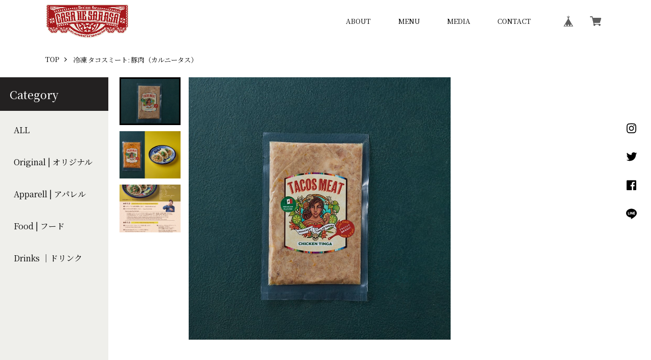

--- FILE ---
content_type: text/javascript
request_url: https://basefile.akamaized.net/sharesl/5efea9a486484/common.bundle.js?1769561469843
body_size: 102317
content:
!function(n){var r={};function i(t){if(r[t])return r[t].exports;var e=r[t]={i:t,l:!1,exports:{}};return n[t].call(e.exports,e,e.exports,i),e.l=!0,e.exports}i.m=n,i.c=r,i.d=function(t,e,n){i.o(t,e)||Object.defineProperty(t,e,{enumerable:!0,get:n})},i.r=function(t){"undefined"!=typeof Symbol&&Symbol.toStringTag&&Object.defineProperty(t,Symbol.toStringTag,{value:"Module"}),Object.defineProperty(t,"__esModule",{value:!0})},i.t=function(e,t){if(1&t&&(e=i(e)),8&t)return e;if(4&t&&"object"==typeof e&&e&&e.__esModule)return e;var n=Object.create(null);if(i.r(n),Object.defineProperty(n,"default",{enumerable:!0,value:e}),2&t&&"string"!=typeof e)for(var r in e)i.d(n,r,function(t){return e[t]}.bind(null,r));return n},i.n=function(t){var e=t&&t.__esModule?function(){return t.default}:function(){return t};return i.d(e,"a",e),e},i.o=function(t,e){return Object.prototype.hasOwnProperty.call(t,e)},i.p="",i(i.s=183)}([function(t,e,n){var u=n(2),h=n(13).f,d=n(16),f=n(14),p=n(87),v=n(122),g=n(56);t.exports=function(t,e){var n,r,i,s,a=t.target,o=t.global,l=t.stat,c=o?u:l?u[a]||p(a,{}):(u[a]||{}).prototype;if(c)for(n in e){if(i=e[n],r=t.noTargetGet?(s=h(c,n))&&s.value:c[n],!g(o?n:a+(l?".":"#")+n,t.forced)&&void 0!==r){if(typeof i==typeof r)continue;v(i,r)}(t.sham||r&&r.sham)&&d(i,"sham",!0),f(c,n,i,t)}}},function(t,e){t.exports=function(t){try{return!!t()}catch(t){return!0}}},function(n,t,e){(function(t){function e(t){return t&&t.Math==Math&&t}n.exports=e("object"==typeof globalThis&&globalThis)||e("object"==typeof window&&window)||e("object"==typeof self&&self)||e("object"==typeof t&&t)||Function("return this")()}).call(this,e(118))},function(t,e){t.exports=function(t){return"object"==typeof t?null!==t:"function"==typeof t}},function(t,e,n){var r=n(3);t.exports=function(t){if(!r(t))throw TypeError(String(t)+" is not an object");return t}},function(t,e,n){var r=n(1);t.exports=!r(function(){return 7!=Object.defineProperty({},1,{get:function(){return 7}})[1]})},function(t,e,n){var r=n(2),i=n(89),s=n(11),a=n(52),o=n(93),l=n(124),c=i("wks"),u=r.Symbol,h=l?u:u&&u.withoutSetter||a;t.exports=function(t){return s(c,t)||(o&&s(u,t)?c[t]=u[t]:c[t]=h("Symbol."+t)),c[t]}},function(t,e,n){var r=n(26),i=Math.min;t.exports=function(t){return 0<t?i(r(t),9007199254740991):0}},function(t,e,n){"use strict";function r(t){return l(t)&&c(I,u(t))}var i,s=n(111),a=n(5),o=n(2),l=n(3),c=n(11),u=n(62),h=n(16),d=n(14),f=n(9).f,p=n(29),v=n(44),g=n(6),m=n(52),y=o.Int8Array,b=y&&y.prototype,w=o.Uint8ClampedArray,x=w&&w.prototype,S=y&&p(y),E=b&&p(b),T=Object.prototype,C=T.isPrototypeOf,M=g("toStringTag"),A=m("TYPED_ARRAY_TAG"),k=s&&!!v&&"Opera"!==u(o.opera),O=!1,I={Int8Array:1,Uint8Array:1,Uint8ClampedArray:1,Int16Array:2,Uint16Array:2,Int32Array:4,Uint32Array:4,Float32Array:4,Float64Array:8};for(i in I)o[i]||(k=!1);if((!k||"function"!=typeof S||S===Function.prototype)&&(S=function(){throw TypeError("Incorrect invocation")},k))for(i in I)o[i]&&v(o[i],S);if((!k||!E||E===T)&&(E=S.prototype,k))for(i in I)o[i]&&v(o[i].prototype,E);if(k&&p(x)!==E&&v(x,E),a&&!c(E,M))for(i in O=!0,f(E,M,{get:function(){return l(this)?this[A]:void 0}}),I)o[i]&&h(o[i],A,i);t.exports={NATIVE_ARRAY_BUFFER_VIEWS:k,TYPED_ARRAY_TAG:O&&A,aTypedArray:function(t){if(r(t))return t;throw TypeError("Target is not a typed array")},aTypedArrayConstructor:function(t){if(v){if(C.call(S,t))return t}else for(var e in I)if(c(I,i)){var n=o[e];if(n&&(t===n||C.call(n,t)))return t}throw TypeError("Target is not a typed array constructor")},exportTypedArrayMethod:function(t,e,n){if(a){if(n)for(var r in I){var i=o[r];i&&c(i.prototype,t)&&delete i.prototype[t]}E[t]&&!n||d(E,t,!n&&k&&b[t]||e)}},exportTypedArrayStaticMethod:function(t,e,n){var r,i;if(a){if(v){if(n)for(r in I)(i=o[r])&&c(i,t)&&delete i[t];if(S[t]&&!n)return;try{return d(S,t,!n&&k&&y[t]||e)}catch(t){}}for(r in I)!(i=o[r])||i[t]&&!n||d(i,t,e)}},isView:function(t){var e=u(t);return"DataView"===e||c(I,e)},isTypedArray:r,TypedArray:S,TypedArrayPrototype:E}},function(t,e,n){var r=n(5),i=n(119),s=n(4),a=n(27),o=Object.defineProperty;e.f=r?o:function(t,e,n){if(s(t),e=a(e,!0),s(n),i)try{return o(t,e,n)}catch(t){}if("get"in n||"set"in n)throw TypeError("Accessors not supported");return"value"in n&&(t[e]=n.value),t}},function(t,e,n){var r=n(15);t.exports=function(t){return Object(r(t))}},function(t,e){var n={}.hasOwnProperty;t.exports=function(t,e){return n.call(t,e)}},function(t,e,n){function r(f){var p=1==f,v=2==f,g=3==f,m=4==f,y=6==f,b=5==f||y;return function(t,e,n,r){for(var i,s,a=S(t),o=x(a),l=w(e,n,3),c=E(o.length),u=0,h=r||T,d=p?h(t,c):v?h(t,0):void 0;u<c;u++)if((b||u in o)&&(s=l(i=o[u],u,a),f))if(p)d[u]=s;else if(s)switch(f){case 3:return!0;case 5:return i;case 6:return u;case 2:C.call(d,i)}else if(m)return!1;return y?-1:g||m?m:d}}var w=n(37),x=n(51),S=n(10),E=n(7),T=n(58),C=[].push;t.exports={forEach:r(0),map:r(1),filter:r(2),some:r(3),every:r(4),find:r(5),findIndex:r(6)}},function(t,e,n){var r=n(5),i=n(65),s=n(35),a=n(21),o=n(27),l=n(11),c=n(119),u=Object.getOwnPropertyDescriptor;e.f=r?u:function(t,e){if(t=a(t),e=o(e,!0),c)try{return u(t,e)}catch(t){}if(l(t,e))return s(!i.f.call(t,e),t[e])}},function(t,e,n){var o=n(2),l=n(16),c=n(11),u=n(87),r=n(88),i=n(17),s=i.get,h=i.enforce,d=String(String).split("String");(t.exports=function(t,e,n,r){var i=!!r&&!!r.unsafe,s=!!r&&!!r.enumerable,a=!!r&&!!r.noTargetGet;"function"==typeof n&&("string"!=typeof e||c(n,"name")||l(n,"name",e),h(n).source=d.join("string"==typeof e?e:"")),t!==o?(i?!a&&t[e]&&(s=!0):delete t[e],s?t[e]=n:l(t,e,n)):s?t[e]=n:u(e,n)})(Function.prototype,"toString",function(){return"function"==typeof this&&s(this).source||r(this)})},function(t,e){t.exports=function(t){if(null==t)throw TypeError("Can't call method on "+t);return t}},function(t,e,n){var r=n(5),i=n(9),s=n(35);t.exports=r?function(t,e,n){return i.f(t,e,s(1,n))}:function(t,e,n){return t[e]=n,t}},function(t,e,n){var r,i,s,a,o,l,c,u,h=n(121),d=n(2),f=n(3),p=n(16),v=n(11),g=n(66),m=n(53),y=d.WeakMap;c=h?(r=new y,i=r.get,s=r.has,a=r.set,o=function(t,e){return a.call(r,t,e),e},l=function(t){return i.call(r,t)||{}},function(t){return s.call(r,t)}):(m[u=g("state")]=!0,o=function(t,e){return p(t,u,e),e},l=function(t){return v(t,u)?t[u]:{}},function(t){return v(t,u)}),t.exports={set:o,get:l,has:c,enforce:function(t){return c(t)?l(t):o(t,{})},getterFor:function(n){return function(t){var e;if(!f(t)||(e=l(t)).type!==n)throw TypeError("Incompatible receiver, "+n+" required");return e}}}},function(t,e,n){var r=n(54),i=n(11),s=n(127),a=n(9).f;t.exports=function(t){var e=r.Symbol||(r.Symbol={});i(e,t)||a(e,t,{value:s.f(t)})}},function(t,e){t.exports=function(t){if("function"!=typeof t)throw TypeError(String(t)+" is not a function");return t}},function(t,e,n){function a(t){throw t}var o=n(5),l=n(1),c=n(11),u=Object.defineProperty,h={};t.exports=function(t,e){if(c(h,t))return h[t];var n=[][t],r=!!c(e=e||{},"ACCESSORS")&&e.ACCESSORS,i=c(e,0)?e[0]:a,s=c(e,1)?e[1]:void 0;return h[t]=!!n&&!l(function(){if(r&&!o)return!0;var t={length:-1};r?u(t,1,{enumerable:!0,get:a}):t[1]=1,n.call(t,i,s)})}},function(t,e,n){var r=n(51),i=n(15);t.exports=function(t){return r(i(t))}},function(t,e,n){var a=n(15),o=/"/g;t.exports=function(t,e,n,r){var i=String(a(t)),s="<"+e;return""!==n&&(s+=" "+n+'="'+String(r).replace(o,"&quot;")+'"'),s+">"+i+"</"+e+">"}},function(t,e,n){var r=n(1);t.exports=function(e){return r(function(){var t=""[e]('"');return t!==t.toLowerCase()||3<t.split('"').length})}},function(t,e){var n={}.toString;t.exports=function(t){return n.call(t).slice(8,-1)}},function(t,e,n){function r(t){return"function"==typeof t?t:void 0}var i=n(54),s=n(2);t.exports=function(t,e){return arguments.length<2?r(i[t])||r(s[t]):i[t]&&i[t][e]||s[t]&&s[t][e]}},function(t,e){var n=Math.ceil,r=Math.floor;t.exports=function(t){return isNaN(t=+t)?0:(0<t?r:n)(t)}},function(t,e,n){var i=n(3);t.exports=function(t,e){if(!i(t))return t;var n,r;if(e&&"function"==typeof(n=t.toString)&&!i(r=n.call(t)))return r;if("function"==typeof(n=t.valueOf)&&!i(r=n.call(t)))return r;if(!e&&"function"==typeof(n=t.toString)&&!i(r=n.call(t)))return r;throw TypeError("Can't convert object to primitive value")}},function(t,e){t.exports=!1},function(t,e,n){var r=n(11),i=n(10),s=n(66),a=n(97),o=s("IE_PROTO"),l=Object.prototype;t.exports=a?Object.getPrototypeOf:function(t){return t=i(t),r(t,o)?t[o]:"function"==typeof t.constructor&&t instanceof t.constructor?t.constructor.prototype:t instanceof Object?l:null}},function(t,e,n){var r=n(9).f,i=n(11),s=n(6)("toStringTag");t.exports=function(t,e,n){t&&!i(t=n?t:t.prototype,s)&&r(t,s,{configurable:!0,value:e})}},function(t,e,n){function r(){}function i(t){return"<script>"+t+"</"+p+">"}var s,a=n(4),o=n(94),l=n(91),c=n(53),u=n(125),h=n(86),d=n(66),f="prototype",p="script",v=d("IE_PROTO"),g=function(){try{s=document.domain&&new ActiveXObject("htmlfile")}catch(t){}var t,e;g=s?function(t){t.write(i("")),t.close();var e=t.parentWindow.Object;return t=null,e}(s):((e=h("iframe")).style.display="none",u.appendChild(e),e.src=String("javascript:"),(t=e.contentWindow.document).open(),t.write(i("document.F=Object")),t.close(),t.F);for(var n=l.length;n--;)delete g[f][l[n]];return g()};c[v]=!0,t.exports=Object.create||function(t,e){var n;return null!==t?(r[f]=a(t),n=new r,r[f]=null,n[v]=t):n=g(),void 0===e?n:o(n,e)}},function(t,e,n){"use strict";var r=n(1);t.exports=function(t,e){var n=[][t];return!!n&&r(function(){n.call(null,e||function(){throw 1},1)})}},function(t,e,n){var i=n(4),s=n(19),a=n(6)("species");t.exports=function(t,e){var n,r=i(t).constructor;return void 0===r||null==(n=i(r)[a])?e:s(n)}},function(t,e,n){"use strict";function p(t,e){for(var n=0,r=e.length,i=new(q(t))(r);n<r;)i[n]=e[n++];return i}function r(t,e){R(t,e,{get:function(){return z(this)[e]}})}function v(t){var e;return t instanceof F||"ArrayBuffer"==(e=E(t))||"SharedArrayBuffer"==e}function i(t,e){return Y(t)&&"symbol"!=typeof e&&e in t&&String(+e)==String(e)}function s(t,e){return i(t,e=f(e,!0))?d(2,t[e]):D(t,e)}function a(t,e,n){return!(i(t,e=f(e,!0))&&T(n)&&S(n,"value"))||S(n,"get")||S(n,"set")||n.configurable||S(n,"writable")&&!n.writable||S(n,"enumerable")&&!n.enumerable?R(t,e,n):(t[e]=n.value,t)}var l=n(0),c=n(2),o=n(5),g=n(112),u=n(8),h=n(83),m=n(39),d=n(35),y=n(16),b=n(7),w=n(154),x=n(155),f=n(27),S=n(11),E=n(62),T=n(3),C=n(31),M=n(44),A=n(40).f,k=n(156),O=n(12).forEach,I=n(46),P=n(9),L=n(13),j=n(17),_=n(80),z=j.get,$=j.set,R=P.f,D=L.f,N=Math.round,B=c.RangeError,F=h.ArrayBuffer,H=h.DataView,G=u.NATIVE_ARRAY_BUFFER_VIEWS,V=u.TYPED_ARRAY_TAG,W=u.TypedArray,U=u.TypedArrayPrototype,q=u.aTypedArrayConstructor,Y=u.isTypedArray,X="BYTES_PER_ELEMENT",K="Wrong length";o?(G||(L.f=s,P.f=a,r(U,"buffer"),r(U,"byteOffset"),r(U,"byteLength"),r(U,"length")),l({target:"Object",stat:!0,forced:!G},{getOwnPropertyDescriptor:s,defineProperty:a}),t.exports=function(t,e,s){function u(t,i){R(t,i,{get:function(){return t=i,(e=z(this)).view[n](t*h+e.byteOffset,!0);var t,e},set:function(t){return e=i,n=t,r=z(this),s&&(n=(n=N(n))<0?0:255<n?255:255&n),void r.view[a](e*h+r.byteOffset,n,!0);var e,n,r},enumerable:!0})}var h=t.match(/\d+$/)[0]/8,d=t+(s?"Clamped":"")+"Array",n="get"+t,a="set"+t,i=c[d],f=i,r=f&&f.prototype,o={};G?g&&(f=e(function(t,e,n,r){return m(t,f,d),_(T(e)?v(e)?void 0!==r?new i(e,x(n,h),r):void 0!==n?new i(e,x(n,h)):new i(e):Y(e)?p(f,e):k.call(f,e):new i(w(e)),t,f)}),M&&M(f,W),O(A(i),function(t){t in f||y(f,t,i[t])}),f.prototype=r):(f=e(function(t,e,n,r){m(t,f,d);var i,s,a,o=0,l=0;if(T(e)){if(!v(e))return Y(e)?p(f,e):k.call(f,e);i=e,l=x(n,h);var c=e.byteLength;if(void 0===r){if(c%h)throw B(K);if((s=c-l)<0)throw B(K)}else if(c<(s=b(r)*h)+l)throw B(K);a=s/h}else a=w(e),i=new F(s=a*h);for($(t,{buffer:i,byteOffset:l,byteLength:s,length:a,view:new H(i)});o<a;)u(t,o++)}),M&&M(f,W),r=f.prototype=C(U)),r.constructor!==f&&y(r,"constructor",f),V&&y(r,V,d),o[d]=f,l({global:!0,forced:f!=i,sham:!G},o),X in f||y(f,X,h),X in r||y(r,X,h),I(d)}):t.exports=function(){}},function(t,e){t.exports=function(t,e){return{enumerable:!(1&t),configurable:!(2&t),writable:!(4&t),value:e}}},function(t,e,n){var r=n(26),i=Math.max,s=Math.min;t.exports=function(t,e){var n=r(t);return n<0?i(n+e,0):s(n,e)}},function(t,e,n){var s=n(19);t.exports=function(r,i,t){if(s(r),void 0===i)return r;switch(t){case 0:return function(){return r.call(i)};case 1:return function(t){return r.call(i,t)};case 2:return function(t,e){return r.call(i,t,e)};case 3:return function(t,e,n){return r.call(i,t,e,n)}}return function(){return r.apply(i,arguments)}}},function(t,e,n){var r=n(6),i=n(31),s=n(9),a=r("unscopables"),o=Array.prototype;null==o[a]&&s.f(o,a,{configurable:!0,value:i(null)}),t.exports=function(t){o[a][t]=!0}},function(t,e){t.exports=function(t,e,n){if(!(t instanceof e))throw TypeError("Incorrect "+(n?n+" ":"")+"invocation");return t}},function(t,e,n){var r=n(123),i=n(91).concat("length","prototype");e.f=Object.getOwnPropertyNames||function(t){return r(t,i)}},function(t,e,n){var r=n(24);t.exports=Array.isArray||function(t){return"Array"==r(t)}},function(t,e,n){function r(t){o(t,u,{value:{objectID:"O"+ ++h,weakData:{}}})}var i=n(53),s=n(3),a=n(11),o=n(9).f,l=n(52),c=n(59),u=l("meta"),h=0,d=Object.isExtensible||function(){return!0},f=t.exports={REQUIRED:!1,fastKey:function(t,e){if(!s(t))return"symbol"==typeof t?t:("string"==typeof t?"S":"P")+t;if(!a(t,u)){if(!d(t))return"F";if(!e)return"E";r(t)}return t[u].objectID},getWeakData:function(t,e){if(!a(t,u)){if(!d(t))return!0;if(!e)return!1;r(t)}return t[u].weakData},onFreeze:function(t){return c&&f.REQUIRED&&d(t)&&!a(t,u)&&r(t),t}};i[u]=!0},function(t,e,n){"use strict";var i=n(27),s=n(9),a=n(35);t.exports=function(t,e,n){var r=i(e);r in t?s.f(t,r,a(0,n)):t[r]=n}},function(t,e,n){var i=n(4),s=n(132);t.exports=Object.setPrototypeOf||("__proto__"in{}?function(){var n,r=!1,t={};try{(n=Object.getOwnPropertyDescriptor(Object.prototype,"__proto__").set).call(t,[]),r=t instanceof Array}catch(t){}return function(t,e){return i(t),s(e),r?n.call(t,e):t.__proto__=e,t}}():void 0)},function(t,e,n){function f(t,e){this.stopped=t,this.result=e}var p=n(4),v=n(95),g=n(7),m=n(37),y=n(61),b=n(130);(t.exports=function(t,e,n,r,i){var s,a,o,l,c,u,h,d=m(e,n,r?2:1);if(i)s=t;else{if("function"!=typeof(a=y(t)))throw TypeError("Target is not iterable");if(v(a)){for(o=0,l=g(t.length);o<l;o++)if((c=r?d(p(h=t[o])[0],h[1]):d(t[o]))&&c instanceof f)return c;return new f(!1)}s=a.call(t)}for(u=s.next;!(h=u.call(s)).done;)if("object"==typeof(c=b(s,d,h.value,r))&&c&&c instanceof f)return c;return new f(!1)}).stop=function(t){return new f(!0,t)}},function(t,e,n){"use strict";var r=n(25),i=n(9),s=n(6),a=n(5),o=s("species");t.exports=function(t){var e=r(t),n=i.f;a&&e&&!e[o]&&n(e,o,{configurable:!0,get:function(){return this}})}},function(t,e,n){function r(n){return function(t){var e=String(i(t));return 1&n&&(e=e.replace(a,"")),2&n&&(e=e.replace(o,"")),e}}var i=n(15),s="["+n(79)+"]",a=RegExp("^"+s+s+"*"),o=RegExp(s+s+"*$");t.exports={start:r(1),end:r(2),trim:r(3)}},function(t,e,n){var i=n(14);t.exports=function(t,e,n){for(var r in e)i(t,r,e[r],n);return t}},function(t,e,n){var r=n(113),i=n(415),s=n(416),a=r?r.toStringTag:void 0;t.exports=function(t){return null==t?void 0===t?"[object Undefined]":"[object Null]":(a&&a in Object(t)?i:s)(t)}},function(t,e){t.exports=function(t){return null!=t&&"object"==typeof t}},function(t,e,n){var r=n(1),i=n(24),s="".split;t.exports=r(function(){return!Object("z").propertyIsEnumerable(0)})?function(t){return"String"==i(t)?s.call(t,""):Object(t)}:Object},function(t,e){var n=0,r=Math.random();t.exports=function(t){return"Symbol("+String(void 0===t?"":t)+")_"+(++n+r).toString(36)}},function(t,e){t.exports={}},function(t,e,n){var r=n(2);t.exports=r},function(t,e,n){function r(o){return function(t,e,n){var r,i=l(t),s=c(i.length),a=u(n,s);if(o&&e!=e){for(;a<s;)if((r=i[a++])!=r)return!0}else for(;a<s;a++)if((o||a in i)&&i[a]===e)return o||a||0;return!o&&-1}}var l=n(21),c=n(7),u=n(36);t.exports={includes:r(!0),indexOf:r(!1)}},function(t,e,n){function r(t,e){var n=o[a(t)];return n==c||n!=l&&("function"==typeof e?i(e):!!e)}var i=n(1),s=/#|\.prototype\./,a=r.normalize=function(t){return String(t).replace(s,".").toLowerCase()},o=r.data={},l=r.NATIVE="N",c=r.POLYFILL="P";t.exports=r},function(t,e,n){var r=n(123),i=n(91);t.exports=Object.keys||function(t){return r(t,i)}},function(t,e,n){var r=n(3),i=n(41),s=n(6)("species");t.exports=function(t,e){var n;return i(t)&&("function"==typeof(n=t.constructor)&&(n===Array||i(n.prototype))||r(n)&&null===(n=n[s]))&&(n=void 0),new(void 0===n?Array:n)(0===e?0:e)}},function(t,e,n){var r=n(1);t.exports=!r(function(){return Object.isExtensible(Object.preventExtensions({}))})},function(t,e){t.exports={}},function(t,e,n){var r=n(62),i=n(60),s=n(6)("iterator");t.exports=function(t){if(null!=t)return t[s]||t["@@iterator"]||i[r(t)]}},function(t,e,n){var r=n(96),i=n(24),s=n(6)("toStringTag"),a="Arguments"==i(function(){return arguments}());t.exports=r?i:function(t){var e,n,r;return void 0===t?"Undefined":null===t?"Null":"string"==typeof(n=function(t,e){try{return t[e]}catch(t){}}(e=Object(t),s))?n:a?i(e):"Object"==(r=i(e))&&"function"==typeof e.callee?"Arguments":r}},function(t,e,n){var r=n(1),i=n(6),s=n(98),a=i("species");t.exports=function(e){return 51<=s||!r(function(){var t=[];return(t.constructor={})[a]=function(){return{foo:1}},1!==t[e](Boolean).foo})}},function(t,e,n){"use strict";var r=n(4);t.exports=function(){var t=r(this),e="";return t.global&&(e+="g"),t.ignoreCase&&(e+="i"),t.multiline&&(e+="m"),t.dotAll&&(e+="s"),t.unicode&&(e+="u"),t.sticky&&(e+="y"),e}},function(t,e,n){"use strict";var r={}.propertyIsEnumerable,i=Object.getOwnPropertyDescriptor,s=i&&!r.call({1:2},1);e.f=s?function(t){var e=i(this,t);return!!e&&e.enumerable}:r},function(t,e,n){var r=n(89),i=n(52),s=r("keys");t.exports=function(t){return s[t]||(s[t]=i(t))}},function(t,e,n){"use strict";var r=n(28),i=n(2),s=n(1);t.exports=r||!s(function(){var t=Math.random();__defineSetter__.call(null,t,function(){}),delete i[t]})},function(t,e,n){var i=n(6)("iterator"),s=!1;try{var r=0,a={next:function(){return{done:!!r++}},return:function(){s=!0}};a[i]=function(){return this},Array.from(a,function(){throw 2})}catch(t){}t.exports=function(t,e){if(!e&&!s)return!1;var n=!1;try{var r={};r[i]=function(){return{next:function(){return{done:n=!0}}}},t(r)}catch(t){}return n}},function(t,e,n){var r=n(25);t.exports=r("navigator","userAgent")||""},function(t,e,n){function r(c){return function(t,e,n,r){u(e);var i=h(t),s=d(i),a=f(i.length),o=c?a-1:0,l=c?-1:1;if(n<2)for(;;){if(o in s){r=s[o],o+=l;break}if(o+=l,c?o<0:a<=o)throw TypeError("Reduce of empty array with no initial value")}for(;c?0<=o:o<a;o+=l)o in s&&(r=e(r,s[o],o,i));return r}}var u=n(19),h=n(10),d=n(51),f=n(7);t.exports={left:r(!1),right:r(!0)}},function(t,e,n){"use strict";var r=n(21),i=n(38),s=n(60),a=n(17),o=n(100),l="Array Iterator",c=a.set,u=a.getterFor(l);t.exports=o(Array,"Array",function(t,e){c(this,{type:l,target:r(t),index:0,kind:e})},function(){var t=u(this),e=t.target,n=t.kind,r=t.index++;return!e||r>=e.length?{value:t.target=void 0,done:!0}:"keys"==n?{value:r,done:!1}:"values"==n?{value:e[r],done:!1}:{value:[r,e[r]],done:!1}},"values"),s.Arguments=s.Array,i("keys"),i("values"),i("entries")},function(t,e,n){function r(o){return function(t,e){var n,r,i=String(c(t)),s=l(e),a=i.length;return s<0||a<=s?o?"":void 0:(n=i.charCodeAt(s))<55296||56319<n||s+1===a||(r=i.charCodeAt(s+1))<56320||57343<r?o?i.charAt(s):n:o?i.slice(s,s+2):r-56320+(n-55296<<10)+65536}}var l=n(26),c=n(15);t.exports={codeAt:r(!1),charAt:r(!0)}},function(t,e,n){var r=n(3),i=n(24),s=n(6)("match");t.exports=function(t){var e;return r(t)&&(void 0!==(e=t[s])?!!e:"RegExp"==i(t))}},function(t,e,n){"use strict";n(104);var h=n(14),d=n(1),f=n(6),p=n(75),v=n(16),g=f("species"),m=!d(function(){var t=/./;return t.exec=function(){var t=[];return t.groups={a:"7"},t},"7"!=="".replace(t,"$<a>")}),y="$0"==="a".replace(/./,"$0"),r=f("replace"),b=!!/./[r]&&""===/./[r]("a","$0"),w=!d(function(){var t=/(?:)/,e=t.exec;t.exec=function(){return e.apply(this,arguments)};var n="ab".split(t);return 2!==n.length||"a"!==n[0]||"b"!==n[1]});t.exports=function(n,t,e,r){var s,i,a,o,l=f(n),c=!d(function(){var t={};return t[l]=function(){return 7},7!=""[n](t)}),u=c&&!d(function(){var t=!1,e=/a/;return"split"===n&&((e={constructor:{}}).constructor[g]=function(){return e},e.flags="",e[l]=/./[l]),e.exec=function(){return t=!0,null},e[l](""),!t});c&&u&&("replace"!==n||m&&y&&!b)&&("split"!==n||w)||(s=/./[l],a=(i=e(l,""[n],function(t,e,n,r,i){return e.exec===p?c&&!i?{done:!0,value:s.call(e,n,r)}:{done:!0,value:t.call(n,e,r)}:{done:!1}},{REPLACE_KEEPS_$0:y,REGEXP_REPLACE_SUBSTITUTES_UNDEFINED_CAPTURE:b}))[0],o=i[1],h(String.prototype,n,a),h(RegExp.prototype,l,2==t?function(t,e){return o.call(t,this,e)}:function(t){return o.call(t,this)})),r&&v(RegExp.prototype[l],"sham",!0)}},function(t,e,n){"use strict";var r,i,h=n(64),s=n(76),d=RegExp.prototype.exec,f=String.prototype.replace,a=d,p=(r=/a/,i=/b*/g,d.call(r,"a"),d.call(i,"a"),0!==r.lastIndex||0!==i.lastIndex),v=s.UNSUPPORTED_Y||s.BROKEN_CARET,g=void 0!==/()??/.exec("")[1];(p||g||v)&&(a=function(t){var e,n,r,i,s=this,a=v&&s.sticky,o=h.call(s),l=s.source,c=0,u=t;return a&&(-1===(o=o.replace("y","")).indexOf("g")&&(o+="g"),u=String(t).slice(s.lastIndex),0<s.lastIndex&&(!s.multiline||s.multiline&&"\n"!==t[s.lastIndex-1])&&(l="(?: "+l+")",u=" "+u,c++),n=new RegExp("^(?:"+l+")",o)),g&&(n=new RegExp("^"+l+"$(?!\\s)",o)),p&&(e=s.lastIndex),r=d.call(a?n:s,u),a?r?(r.input=r.input.slice(c),r[0]=r[0].slice(c),r.index=s.lastIndex,s.lastIndex+=r[0].length):s.lastIndex=0:p&&r&&(s.lastIndex=s.global?r.index+r[0].length:e),g&&r&&1<r.length&&f.call(r[0],n,function(){for(i=1;i<arguments.length-2;i++)void 0===arguments[i]&&(r[i]=void 0)}),r}),t.exports=a},function(t,e,n){"use strict";var r=n(1);function i(t,e){return RegExp(t,e)}e.UNSUPPORTED_Y=r(function(){var t=i("a","y");return t.lastIndex=2,null!=t.exec("abcd")}),e.BROKEN_CARET=r(function(){var t=i("^r","gy");return t.lastIndex=2,null!=t.exec("str")})},function(t,e,n){"use strict";var r=n(72).charAt;t.exports=function(t,e,n){return e+(n?r(t,e).length:1)}},function(t,e,n){var i=n(24),s=n(75);t.exports=function(t,e){var n=t.exec;if("function"==typeof n){var r=n.call(t,e);if("object"!=typeof r)throw TypeError("RegExp exec method returned something other than an Object or null");return r}if("RegExp"!==i(t))throw TypeError("RegExp#exec called on incompatible receiver");return s.call(t,e)}},function(t,e){t.exports="\t\n\v\f\r                　\u2028\u2029\ufeff"},function(t,e,n){var s=n(3),a=n(44);t.exports=function(t,e,n){var r,i;return a&&"function"==typeof(r=e.constructor)&&r!==n&&s(i=r.prototype)&&i!==n.prototype&&a(t,i),t}},function(t,e){var n=Math.expm1,r=Math.exp;t.exports=!n||22025.465794806718<n(10)||n(10)<22025.465794806718||-2e-17!=n(-2e-17)?function(t){return 0==(t=+t)?t:-1e-6<t&&t<1e-6?t+t*t/2:r(t)-1}:n},function(t,e,n){"use strict";var g=n(0),m=n(2),y=n(56),b=n(14),w=n(42),x=n(45),S=n(39),E=n(3),T=n(1),C=n(68),M=n(30),A=n(80);t.exports=function(r,t,e){function n(t){var n=f[t];b(f,t,"add"==t?function(t){return n.call(this,0===t?0:t),this}:"delete"==t?function(t){return!(u&&!E(t))&&n.call(this,0===t?0:t)}:"get"==t?function(t){return u&&!E(t)?void 0:n.call(this,0===t?0:t)}:"has"==t?function(t){return!(u&&!E(t))&&n.call(this,0===t?0:t)}:function(t,e){return n.call(this,0===t?0:t,e),this})}var i,s,a,o,l,c=-1!==r.indexOf("Map"),u=-1!==r.indexOf("Weak"),h=c?"set":"add",d=m[r],f=d&&d.prototype,p=d,v={};return y(r,"function"!=typeof d||!(u||f.forEach&&!T(function(){(new d).entries().next()})))?(p=e.getConstructor(t,r,c,h),w.REQUIRED=!0):y(r,!0)&&(s=(i=new p)[h](u?{}:-0,1)!=i,a=T(function(){i.has(1)}),o=C(function(t){new d(t)}),l=!u&&T(function(){for(var t=new d,e=5;e--;)t[h](e,e);return!t.has(-0)}),o||(((p=t(function(t,e){S(t,p,r);var n=A(new d,t,p);return null!=e&&x(e,n[h],n,c),n})).prototype=f).constructor=p),(a||l)&&(n("delete"),n("has"),c&&n("get")),(l||s)&&n(h),u&&f.clear&&delete f.clear),v[r]=p,g({global:!0,forced:p!=d},v),M(p,r),u||e.setStrong(p,r,c),p}},function(t,e,n){"use strict";function r(t){return[255&t]}function i(t){return[255&t,t>>8&255]}function s(t){return[255&t,t>>8&255,t>>16&255,t>>24&255]}function a(t){return t[3]<<24|t[2]<<16|t[1]<<8|t[0]}function o(t){return H(t,23,4)}function l(t){return H(t,52,8)}function c(t,e){M(t[_],e,{get:function(){return I(this)[e]}})}function u(t,e,n,r){var i=x(n),s=I(t);if(i+e>s.byteLength)throw F(z);var a=I(s.buffer).bytes,o=i+s.byteOffset,l=a.slice(o,o+e);return r?l:l.reverse()}function h(t,e,n,r,i,s){var a=x(n),o=I(t);if(a+e>o.byteLength)throw F(z);for(var l=I(o.buffer).bytes,c=a+o.byteOffset,u=r(+i),h=0;h<e;h++)l[c+h]=u[s?h:e-h-1]}var d=n(2),f=n(5),p=n(111),v=n(16),g=n(48),m=n(1),y=n(39),b=n(26),w=n(7),x=n(154),S=n(347),E=n(29),T=n(44),C=n(40).f,M=n(9).f,A=n(99),k=n(30),O=n(17),I=O.get,P=O.set,L="ArrayBuffer",j="DataView",_="prototype",z="Wrong index",$=d[L],R=$,D=d[j],N=D&&D[_],B=Object.prototype,F=d.RangeError,H=S.pack,G=S.unpack;if(p){if(!m(function(){$(1)})||!m(function(){new $(-1)})||m(function(){return new $,new $(1.5),new $(NaN),$.name!=L})){for(var V,W=(R=function(t){return y(this,R),new $(x(t))})[_]=$[_],U=C($),q=0;U.length>q;)(V=U[q++])in R||v(R,V,$[V]);W.constructor=R}T&&E(N)!==B&&T(N,B);var Y=new D(new R(2)),X=N.setInt8;Y.setInt8(0,2147483648),Y.setInt8(1,2147483649),!Y.getInt8(0)&&Y.getInt8(1)||g(N,{setInt8:function(t,e){X.call(this,t,e<<24>>24)},setUint8:function(t,e){X.call(this,t,e<<24>>24)}},{unsafe:!0})}else R=function(t){y(this,R,L);var e=x(t);P(this,{bytes:A.call(new Array(e),0),byteLength:e}),f||(this.byteLength=e)},D=function(t,e,n){y(this,D,j),y(t,R,j);var r=I(t).byteLength,i=b(e);if(i<0||r<i)throw F("Wrong offset");if(r<i+(n=void 0===n?r-i:w(n)))throw F("Wrong length");P(this,{buffer:t,byteLength:n,byteOffset:i}),f||(this.buffer=t,this.byteLength=n,this.byteOffset=i)},f&&(c(R,"byteLength"),c(D,"buffer"),c(D,"byteLength"),c(D,"byteOffset")),g(D[_],{getInt8:function(t){return u(this,1,t)[0]<<24>>24},getUint8:function(t){return u(this,1,t)[0]},getInt16:function(t,e){var n=u(this,2,t,1<arguments.length?e:void 0);return(n[1]<<8|n[0])<<16>>16},getUint16:function(t,e){var n=u(this,2,t,1<arguments.length?e:void 0);return n[1]<<8|n[0]},getInt32:function(t,e){return a(u(this,4,t,1<arguments.length?e:void 0))},getUint32:function(t,e){return a(u(this,4,t,1<arguments.length?e:void 0))>>>0},getFloat32:function(t,e){return G(u(this,4,t,1<arguments.length?e:void 0),23)},getFloat64:function(t,e){return G(u(this,8,t,1<arguments.length?e:void 0),52)},setInt8:function(t,e){h(this,1,t,r,e)},setUint8:function(t,e){h(this,1,t,r,e)},setInt16:function(t,e,n){h(this,2,t,i,e,2<arguments.length?n:void 0)},setUint16:function(t,e,n){h(this,2,t,i,e,2<arguments.length?n:void 0)},setInt32:function(t,e,n){h(this,4,t,s,e,2<arguments.length?n:void 0)},setUint32:function(t,e,n){h(this,4,t,s,e,2<arguments.length?n:void 0)},setFloat32:function(t,e,n){h(this,4,t,o,e,2<arguments.length?n:void 0)},setFloat64:function(t,e,n){h(this,8,t,l,e,2<arguments.length?n:void 0)}});k(R,L),k(D,j),t.exports={ArrayBuffer:R,DataView:D}},function(t,e){t.exports=function(t){var e=typeof t;return null!=t&&("object"==e||"function"==e)}},function(t,e,n){var r,i,s;function yt(t){return(yt="function"==typeof Symbol&&"symbol"==typeof Symbol.iterator?function(t){return typeof t}:function(t){return t&&"function"==typeof Symbol&&t.constructor===Symbol&&t!==Symbol.prototype?"symbol":typeof t})(t)}s=function(){"use strict";function r(t){return null!==t&&"object"==yt(t)&&"constructor"in t&&t.constructor===Object}function i(e,n){void 0===e&&(e={}),void 0===n&&(n={}),Object.keys(n).forEach(function(t){void 0===e[t]?e[t]=n[t]:r(n[t])&&r(e[t])&&0<Object.keys(n[t]).length&&i(e[t],n[t])})}var y="undefined"!=typeof document?document:{},t={body:{},addEventListener:function(){},removeEventListener:function(){},activeElement:{blur:function(){},nodeName:""},querySelector:function(){return null},querySelectorAll:function(){return[]},getElementById:function(){return null},createEvent:function(){return{initEvent:function(){}}},createElement:function(){return{children:[],childNodes:[],style:{},setAttribute:function(){},getElementsByTagName:function(){return[]}}},createElementNS:function(){return{}},importNode:function(){return null},location:{hash:"",host:"",hostname:"",href:"",origin:"",pathname:"",protocol:"",search:""}};i(y,t);var it="undefined"!=typeof window?window:{};i(it,{document:t,navigator:{userAgent:""},location:{hash:"",host:"",hostname:"",href:"",origin:"",pathname:"",protocol:"",search:""},history:{replaceState:function(){},pushState:function(){},go:function(){},back:function(){}},CustomEvent:function(){return this},addEventListener:function(){},removeEventListener:function(){},getComputedStyle:function(){return{getPropertyValue:function(){return""}}},Image:function(){},Date:function(){},screen:{},setTimeout:function(){},clearTimeout:function(){},matchMedia:function(){return{}}});var l=function(t){for(var e=0;e<t.length;e+=1)this[e]=t[e];return this.length=t.length,this};function I(t,e){var n=[],r=0;if(t&&!e&&t instanceof l)return t;if(t)if("string"==typeof t){var i,s,a=t.trim();if(0<=a.indexOf("<")&&0<=a.indexOf(">")){var o="div";for(0===a.indexOf("<li")&&(o="ul"),0===a.indexOf("<tr")&&(o="tbody"),0!==a.indexOf("<td")&&0!==a.indexOf("<th")||(o="tr"),0===a.indexOf("<tbody")&&(o="table"),0===a.indexOf("<option")&&(o="select"),(s=y.createElement(o)).innerHTML=a,r=0;r<s.childNodes.length;r+=1)n.push(s.childNodes[r])}else for(i=e||"#"!==t[0]||t.match(/[ .<>:~]/)?(e||y).querySelectorAll(t.trim()):[y.getElementById(t.trim().split("#")[1])],r=0;r<i.length;r+=1)i[r]&&n.push(i[r])}else if(t.nodeType||t===it||t===y)n.push(t);else if(0<t.length&&t[0].nodeType)for(r=0;r<t.length;r+=1)n.push(t[r]);return new l(n)}function s(t){for(var e=[],n=0;n<t.length;n+=1)-1===e.indexOf(t[n])&&e.push(t[n]);return e}I.fn=l.prototype,I.Class=l,I.Dom7=l;var e={addClass:function(t){if(void 0===t)return this;for(var e=t.split(" "),n=0;n<e.length;n+=1)for(var r=0;r<this.length;r+=1)void 0!==this[r]&&void 0!==this[r].classList&&this[r].classList.add(e[n]);return this},removeClass:function(t){for(var e=t.split(" "),n=0;n<e.length;n+=1)for(var r=0;r<this.length;r+=1)void 0!==this[r]&&void 0!==this[r].classList&&this[r].classList.remove(e[n]);return this},hasClass:function(t){return!!this[0]&&this[0].classList.contains(t)},toggleClass:function(t){for(var e=t.split(" "),n=0;n<e.length;n+=1)for(var r=0;r<this.length;r+=1)void 0!==this[r]&&void 0!==this[r].classList&&this[r].classList.toggle(e[n]);return this},attr:function(t,e){var n=arguments;if(1===arguments.length&&"string"==typeof t)return this[0]?this[0].getAttribute(t):void 0;for(var r=0;r<this.length;r+=1)if(2===n.length)this[r].setAttribute(t,e);else for(var i in t)this[r][i]=t[i],this[r].setAttribute(i,t[i]);return this},removeAttr:function(t){for(var e=0;e<this.length;e+=1)this[e].removeAttribute(t);return this},data:function(t,e){var n;if(void 0!==e){for(var r=0;r<this.length;r+=1)(n=this[r]).dom7ElementDataStorage||(n.dom7ElementDataStorage={}),n.dom7ElementDataStorage[t]=e;return this}if(n=this[0])return n.dom7ElementDataStorage&&t in n.dom7ElementDataStorage?n.dom7ElementDataStorage[t]:n.getAttribute("data-"+t)||void 0},transform:function(t){for(var e=0;e<this.length;e+=1){var n=this[e].style;n.webkitTransform=t,n.transform=t}return this},transition:function(t){"string"!=typeof t&&(t+="ms");for(var e=0;e<this.length;e+=1){var n=this[e].style;n.webkitTransitionDuration=t,n.transitionDuration=t}return this},on:function(){for(var t=[],e=arguments.length;e--;)t[e]=arguments[e];var n=t[0],s=t[1],a=t[2],r=t[3];function i(t){var e=t.target;if(e){var n=t.target.dom7EventData||[];if(n.indexOf(t)<0&&n.unshift(t),I(e).is(s))a.apply(e,n);else for(var r=I(e).parents(),i=0;i<r.length;i+=1)I(r[i]).is(s)&&a.apply(r[i],n)}}function o(t){var e=t&&t.target&&t.target.dom7EventData||[];e.indexOf(t)<0&&e.unshift(t),a.apply(this,e)}"function"==typeof t[1]&&(n=t[0],a=t[1],r=t[2],s=void 0),r=r||!1;for(var l,c=n.split(" "),u=0;u<this.length;u+=1){var h=this[u];if(s)for(l=0;l<c.length;l+=1){var d=c[l];h.dom7LiveListeners||(h.dom7LiveListeners={}),h.dom7LiveListeners[d]||(h.dom7LiveListeners[d]=[]),h.dom7LiveListeners[d].push({listener:a,proxyListener:i}),h.addEventListener(d,i,r)}else for(l=0;l<c.length;l+=1){var f=c[l];h.dom7Listeners||(h.dom7Listeners={}),h.dom7Listeners[f]||(h.dom7Listeners[f]=[]),h.dom7Listeners[f].push({listener:a,proxyListener:o}),h.addEventListener(f,o,r)}}return this},off:function(){for(var t=[],e=arguments.length;e--;)t[e]=arguments[e];var n=t[0],r=t[1],i=t[2],s=t[3];"function"==typeof t[1]&&(n=t[0],i=t[1],s=t[2],r=void 0),s=s||!1;for(var a=n.split(" "),o=0;o<a.length;o+=1)for(var l=a[o],c=0;c<this.length;c+=1){var u=this[c],h=void 0;if(!r&&u.dom7Listeners?h=u.dom7Listeners[l]:r&&u.dom7LiveListeners&&(h=u.dom7LiveListeners[l]),h&&h.length)for(var d=h.length-1;0<=d;--d){var f=h[d];!(i&&f.listener===i||i&&f.listener&&f.listener.dom7proxy&&f.listener.dom7proxy===i)&&i||(u.removeEventListener(l,f.proxyListener,s),h.splice(d,1))}}return this},trigger:function(){for(var t=[],e=arguments.length;e--;)t[e]=arguments[e];for(var n=t[0].split(" "),r=t[1],i=0;i<n.length;i+=1)for(var s=n[i],a=0;a<this.length;a+=1){var o=this[a],l=void 0;try{l=new it.CustomEvent(s,{detail:r,bubbles:!0,cancelable:!0})}catch(t){(l=y.createEvent("Event")).initEvent(s,!0,!0),l.detail=r}o.dom7EventData=t.filter(function(t,e){return 0<e}),o.dispatchEvent(l),o.dom7EventData=[],delete o.dom7EventData}return this},transitionEnd:function(e){var n,r=["webkitTransitionEnd","transitionend"],i=this;function s(t){if(t.target===this)for(e.call(this,t),n=0;n<r.length;n+=1)i.off(r[n],s)}if(e)for(n=0;n<r.length;n+=1)i.on(r[n],s);return this},outerWidth:function(t){if(0<this.length){if(t){var e=this.styles();return this[0].offsetWidth+parseFloat(e.getPropertyValue("margin-right"))+parseFloat(e.getPropertyValue("margin-left"))}return this[0].offsetWidth}return null},outerHeight:function(t){if(0<this.length){if(t){var e=this.styles();return this[0].offsetHeight+parseFloat(e.getPropertyValue("margin-top"))+parseFloat(e.getPropertyValue("margin-bottom"))}return this[0].offsetHeight}return null},offset:function(){if(0<this.length){var t=this[0],e=t.getBoundingClientRect(),n=y.body,r=t.clientTop||n.clientTop||0,i=t.clientLeft||n.clientLeft||0,s=t===it?it.scrollY:t.scrollTop,a=t===it?it.scrollX:t.scrollLeft;return{top:e.top+s-r,left:e.left+a-i}}return null},css:function(t,e){var n;if(1===arguments.length){if("string"!=typeof t){for(n=0;n<this.length;n+=1)for(var r in t)this[n].style[r]=t[r];return this}if(this[0])return it.getComputedStyle(this[0],null).getPropertyValue(t)}if(2!==arguments.length||"string"!=typeof t)return this;for(n=0;n<this.length;n+=1)this[n].style[t]=e;return this},each:function(t){if(!t)return this;for(var e=0;e<this.length;e+=1)if(!1===t.call(this[e],e,this[e]))return this;return this},html:function(t){if(void 0===t)return this[0]?this[0].innerHTML:void 0;for(var e=0;e<this.length;e+=1)this[e].innerHTML=t;return this},text:function(t){if(void 0===t)return this[0]?this[0].textContent.trim():null;for(var e=0;e<this.length;e+=1)this[e].textContent=t;return this},is:function(t){var e,n,r=this[0];if(!r||void 0===t)return!1;if("string"==typeof t){if(r.matches)return r.matches(t);if(r.webkitMatchesSelector)return r.webkitMatchesSelector(t);if(r.msMatchesSelector)return r.msMatchesSelector(t);for(e=I(t),n=0;n<e.length;n+=1)if(e[n]===r)return!0;return!1}if(t===y)return r===y;if(t===it)return r===it;if(t.nodeType||t instanceof l){for(e=t.nodeType?[t]:t,n=0;n<e.length;n+=1)if(e[n]===r)return!0;return!1}return!1},index:function(){var t,e=this[0];if(e){for(t=0;null!==(e=e.previousSibling);)1===e.nodeType&&(t+=1);return t}},eq:function(t){if(void 0===t)return this;var e,n=this.length;return new l(n-1<t?[]:t<0?(e=n+t)<0?[]:[this[e]]:[this[t]])},append:function(){for(var t,e=[],n=arguments.length;n--;)e[n]=arguments[n];for(var r=0;r<e.length;r+=1){t=e[r];for(var i=0;i<this.length;i+=1)if("string"==typeof t){var s=y.createElement("div");for(s.innerHTML=t;s.firstChild;)this[i].appendChild(s.firstChild)}else if(t instanceof l)for(var a=0;a<t.length;a+=1)this[i].appendChild(t[a]);else this[i].appendChild(t)}return this},prepend:function(t){for(var e,n=0;n<this.length;n+=1)if("string"==typeof t){var r=y.createElement("div");for(r.innerHTML=t,e=r.childNodes.length-1;0<=e;--e)this[n].insertBefore(r.childNodes[e],this[n].childNodes[0])}else if(t instanceof l)for(e=0;e<t.length;e+=1)this[n].insertBefore(t[e],this[n].childNodes[0]);else this[n].insertBefore(t,this[n].childNodes[0]);return this},next:function(t){return 0<this.length?t?this[0].nextElementSibling&&I(this[0].nextElementSibling).is(t)?new l([this[0].nextElementSibling]):new l([]):this[0].nextElementSibling?new l([this[0].nextElementSibling]):new l([]):new l([])},nextAll:function(t){var e=[],n=this[0];if(!n)return new l([]);for(;n.nextElementSibling;){var r=n.nextElementSibling;t&&!I(r).is(t)||e.push(r),n=r}return new l(e)},prev:function(t){if(0<this.length){var e=this[0];return t?e.previousElementSibling&&I(e.previousElementSibling).is(t)?new l([e.previousElementSibling]):new l([]):e.previousElementSibling?new l([e.previousElementSibling]):new l([])}return new l([])},prevAll:function(t){var e=[],n=this[0];if(!n)return new l([]);for(;n.previousElementSibling;){var r=n.previousElementSibling;t&&!I(r).is(t)||e.push(r),n=r}return new l(e)},parent:function(t){for(var e=[],n=0;n<this.length;n+=1)null===this[n].parentNode||t&&!I(this[n].parentNode).is(t)||e.push(this[n].parentNode);return I(s(e))},parents:function(t){for(var e=[],n=0;n<this.length;n+=1)for(var r=this[n].parentNode;r;)t&&!I(r).is(t)||e.push(r),r=r.parentNode;return I(s(e))},closest:function(t){var e=this;return void 0===t?new l([]):(e.is(t)||(e=e.parents(t).eq(0)),e)},find:function(t){for(var e=[],n=0;n<this.length;n+=1)for(var r=this[n].querySelectorAll(t),i=0;i<r.length;i+=1)e.push(r[i]);return new l(e)},children:function(t){for(var e=[],n=0;n<this.length;n+=1)for(var r=this[n].childNodes,i=0;i<r.length;i+=1)t?1===r[i].nodeType&&I(r[i]).is(t)&&e.push(r[i]):1===r[i].nodeType&&e.push(r[i]);return new l(s(e))},filter:function(t){for(var e=[],n=0;n<this.length;n+=1)t.call(this[n],n,this[n])&&e.push(this[n]);return new l(e)},remove:function(){for(var t=0;t<this.length;t+=1)this[t].parentNode&&this[t].parentNode.removeChild(this[t]);return this},add:function(){for(var t=[],e=arguments.length;e--;)t[e]=arguments[e];for(var n=0;n<t.length;n+=1)for(var r=I(t[n]),i=0;i<r.length;i+=1)this[this.length]=r[i],this.length+=1;return this},styles:function(){return this[0]?it.getComputedStyle(this[0],null):{}}};Object.keys(e).forEach(function(t){I.fn[t]=I.fn[t]||e[t]});function n(t){void 0===t&&(t={});var e=this;e.params=t,e.eventsListeners={},e.params&&e.params.on&&Object.keys(e.params.on).forEach(function(t){e.on(t,e.params.on[t])})}var st={deleteProps:function(t){var e=t;Object.keys(e).forEach(function(t){try{e[t]=null}catch(t){}try{delete e[t]}catch(t){}})},nextTick:function(t,e){return void 0===e&&(e=0),setTimeout(t,e)},now:function(){return Date.now()},getTranslate:function(t,e){var n,r,i;void 0===e&&(e="x");var s=it.getComputedStyle(t,null);return it.WebKitCSSMatrix?(6<(r=s.transform||s.webkitTransform).split(",").length&&(r=r.split(", ").map(function(t){return t.replace(",",".")}).join(", ")),i=new it.WebKitCSSMatrix("none"===r?"":r)):n=(i=s.MozTransform||s.OTransform||s.MsTransform||s.msTransform||s.transform||s.getPropertyValue("transform").replace("translate(","matrix(1, 0, 0, 1,")).toString().split(","),"x"===e&&(r=it.WebKitCSSMatrix?i.m41:16===n.length?parseFloat(n[12]):parseFloat(n[4])),"y"===e&&(r=it.WebKitCSSMatrix?i.m42:16===n.length?parseFloat(n[13]):parseFloat(n[5])),r||0},parseUrlQuery:function(t){var e,n,r,i,s={},a=t||it.location.href;if("string"==typeof a&&a.length)for(i=(n=(a=-1<a.indexOf("?")?a.replace(/\S*\?/,""):"").split("&").filter(function(t){return""!==t})).length,e=0;e<i;e+=1)r=n[e].replace(/#\S+/g,"").split("="),s[decodeURIComponent(r[0])]=void 0===r[1]?void 0:decodeURIComponent(r[1])||"";return s},isObject:function(t){return"object"==yt(t)&&null!==t&&t.constructor&&t.constructor===Object},extend:function(){for(var t=[],e=arguments.length;e--;)t[e]=arguments[e];for(var n=Object(t[0]),r=1;r<t.length;r+=1){var i=t[r];if(null!=i)for(var s=Object.keys(Object(i)),a=0,o=s.length;a<o;a+=1){var l=s[a],c=Object.getOwnPropertyDescriptor(i,l);void 0!==c&&c.enumerable&&(st.isObject(n[l])&&st.isObject(i[l])?st.extend(n[l],i[l]):!st.isObject(n[l])&&st.isObject(i[l])?(n[l]={},st.extend(n[l],i[l])):n[l]=i[l])}}return n}},M={touch:!!("ontouchstart"in it||it.DocumentTouch&&y instanceof it.DocumentTouch),pointerEvents:!!it.PointerEvent&&"maxTouchPoints"in it.navigator&&0<=it.navigator.maxTouchPoints,observer:"MutationObserver"in it||"WebkitMutationObserver"in it,passiveListener:function(){var t=!1;try{var e=Object.defineProperty({},"passive",{get:function(){t=!0}});it.addEventListener("testPassiveListener",null,e)}catch(t){}return t}(),gestures:"ongesturestart"in it},a={components:{configurable:!0}};n.prototype.on=function(t,e,n){var r=this;if("function"!=typeof e)return r;var i=n?"unshift":"push";return t.split(" ").forEach(function(t){r.eventsListeners[t]||(r.eventsListeners[t]=[]),r.eventsListeners[t][i](e)}),r},n.prototype.once=function(n,r,t){var i=this;if("function"!=typeof r)return i;function s(){for(var t=[],e=arguments.length;e--;)t[e]=arguments[e];i.off(n,s),s.f7proxy&&delete s.f7proxy,r.apply(i,t)}return s.f7proxy=r,i.on(n,s,t)},n.prototype.off=function(t,r){var i=this;return i.eventsListeners&&t.split(" ").forEach(function(n){void 0===r?i.eventsListeners[n]=[]:i.eventsListeners[n]&&i.eventsListeners[n].length&&i.eventsListeners[n].forEach(function(t,e){(t===r||t.f7proxy&&t.f7proxy===r)&&i.eventsListeners[n].splice(e,1)})}),i},n.prototype.emit=function(){for(var t=[],e=arguments.length;e--;)t[e]=arguments[e];var n,r,i,s=this;return s.eventsListeners&&(i="string"==typeof t[0]||Array.isArray(t[0])?(n=t[0],r=t.slice(1,t.length),s):(n=t[0].events,r=t[0].data,t[0].context||s),(Array.isArray(n)?n:n.split(" ")).forEach(function(t){var e;s.eventsListeners&&s.eventsListeners[t]&&(e=[],s.eventsListeners[t].forEach(function(t){e.push(t)}),e.forEach(function(t){t.apply(i,r)}))})),s},n.prototype.useModulesParams=function(n){var r=this;r.modules&&Object.keys(r.modules).forEach(function(t){var e=r.modules[t];e.params&&st.extend(n,e.params)})},n.prototype.useModules=function(r){void 0===r&&(r={});var i=this;i.modules&&Object.keys(i.modules).forEach(function(t){var n=i.modules[t],e=r[t]||{};n.instance&&Object.keys(n.instance).forEach(function(t){var e=n.instance[t];i[t]="function"==typeof e?e.bind(i):e}),n.on&&i.on&&Object.keys(n.on).forEach(function(t){i.on(t,n.on[t])}),n.create&&n.create.bind(i)(e)})},a.components.set=function(t){this.use&&this.use(t)},n.installModule=function(e){for(var t=[],n=arguments.length-1;0<n--;)t[n]=arguments[n+1];var r=this;r.prototype.modules||(r.prototype.modules={});var i=e.name||Object.keys(r.prototype.modules).length+"_"+st.now();return(r.prototype.modules[i]=e).proto&&Object.keys(e.proto).forEach(function(t){r.prototype[t]=e.proto[t]}),e.static&&Object.keys(e.static).forEach(function(t){r[t]=e.static[t]}),e.install&&e.install.apply(r,t),r},n.use=function(t){for(var e=[],n=arguments.length-1;0<n--;)e[n]=arguments[n+1];var r=this;return Array.isArray(t)?(t.forEach(function(t){return r.installModule(t)}),r):r.installModule.apply(r,[t].concat(e))},Object.defineProperties(n,a);var o,c,u,h,d,f,p,v,g,m,b,w,x,S,E,T={updateSize:function(){var t=this.$el,e=void 0!==this.params.width?this.params.width:t[0].clientWidth,n=void 0!==this.params.height?this.params.height:t[0].clientHeight;0===e&&this.isHorizontal()||0===n&&this.isVertical()||(e=e-parseInt(t.css("padding-left"),10)-parseInt(t.css("padding-right"),10),n=n-parseInt(t.css("padding-top"),10)-parseInt(t.css("padding-bottom"),10),st.extend(this,{width:e,height:n,size:this.isHorizontal()?e:n}))},updateSlides:function(){var e=this.params,t=this.$wrapperEl,n=this.size,r=this.rtlTranslate,i=this.wrongRTL,s=this.virtual&&e.virtual.enabled,a=s?this.virtual.slides.length:this.slides.length,o=t.children("."+this.params.slideClass),l=s?this.virtual.slides.length:o.length,c=[],u=[],h=[];function d(t){return!e.cssMode||t!==o.length-1}var f=e.slidesOffsetBefore;"function"==typeof f&&(f=e.slidesOffsetBefore.call(this));var p=e.slidesOffsetAfter;"function"==typeof p&&(p=e.slidesOffsetAfter.call(this));var v,g=this.snapGrid.length,m=this.snapGrid.length,y=e.spaceBetween,b=-f,w=0,x=0;if(void 0!==n){"string"==typeof y&&0<=y.indexOf("%")&&(y=parseFloat(y.replace("%",""))/100*n),this.virtualSize=-y,r?o.css({marginLeft:"",marginTop:""}):o.css({marginRight:"",marginBottom:""}),1<e.slidesPerColumn&&(v=Math.floor(l/e.slidesPerColumn)===l/this.params.slidesPerColumn?l:Math.ceil(l/e.slidesPerColumn)*e.slidesPerColumn,"auto"!==e.slidesPerView&&"row"===e.slidesPerColumnFill&&(v=Math.max(v,e.slidesPerView*e.slidesPerColumn)));for(var S,E,T,C,M,A=e.slidesPerColumn,k=v/A,O=Math.floor(l/e.slidesPerColumn),I=0;I<l;I+=1){U=0;var P,L,j,_,z,$,R,D,N,B,F,H,G,V,W,U,q,Y,X,K,Q,J,Z=o.eq(I);1<e.slidesPerColumn&&(L=P=$=void 0,"row"===e.slidesPerColumnFill&&1<e.slidesPerGroup?(j=Math.floor(I/(e.slidesPerGroup*e.slidesPerColumn)),_=I-e.slidesPerColumn*e.slidesPerGroup*j,z=0===j?e.slidesPerGroup:Math.min(Math.ceil((l-j*A*e.slidesPerGroup)/A),e.slidesPerGroup),$=(P=_-(L=Math.floor(_/z))*z+j*e.slidesPerGroup)+L*v/A,Z.css({"-webkit-box-ordinal-group":$,"-moz-box-ordinal-group":$,"-ms-flex-order":$,"-webkit-order":$,order:$})):"column"===e.slidesPerColumnFill?(L=I-(P=Math.floor(I/A))*A,(O<P||P===O&&L===A-1)&&(L+=1)>=A&&(L=0,P+=1)):P=I-(L=Math.floor(I/k))*k,Z.css("margin-"+(this.isHorizontal()?"top":"left"),0!==L&&e.spaceBetween&&e.spaceBetween+"px")),"none"!==Z.css("display")&&("auto"===e.slidesPerView?(R=it.getComputedStyle(Z[0],null),D=Z[0].style.transform,N=Z[0].style.webkitTransform,D&&(Z[0].style.transform="none"),N&&(Z[0].style.webkitTransform="none"),U=e.roundLengths?this.isHorizontal()?Z.outerWidth(!0):Z.outerHeight(!0):this.isHorizontal()?(B=parseFloat(R.getPropertyValue("width")),F=parseFloat(R.getPropertyValue("padding-left")),H=parseFloat(R.getPropertyValue("padding-right")),G=parseFloat(R.getPropertyValue("margin-left")),V=parseFloat(R.getPropertyValue("margin-right")),(W=R.getPropertyValue("box-sizing"))&&"border-box"===W?B+G+V:B+F+H+G+V):(q=parseFloat(R.getPropertyValue("height")),Y=parseFloat(R.getPropertyValue("padding-top")),X=parseFloat(R.getPropertyValue("padding-bottom")),K=parseFloat(R.getPropertyValue("margin-top")),Q=parseFloat(R.getPropertyValue("margin-bottom")),(J=R.getPropertyValue("box-sizing"))&&"border-box"===J?q+K+Q:q+Y+X+K+Q),D&&(Z[0].style.transform=D),N&&(Z[0].style.webkitTransform=N),e.roundLengths&&(U=Math.floor(U))):(U=(n-(e.slidesPerView-1)*y)/e.slidesPerView,e.roundLengths&&(U=Math.floor(U)),o[I]&&(this.isHorizontal()?o[I].style.width=U+"px":o[I].style.height=U+"px")),o[I]&&(o[I].swiperSlideSize=U),h.push(U),e.centeredSlides?(b=b+U/2+w/2+y,0===w&&0!==I&&(b=b-n/2-y),0===I&&(b=b-n/2-y),Math.abs(b)<.001&&(b=0),e.roundLengths&&(b=Math.floor(b)),x%e.slidesPerGroup==0&&c.push(b),u.push(b)):(e.roundLengths&&(b=Math.floor(b)),(x-Math.min(this.params.slidesPerGroupSkip,x))%this.params.slidesPerGroup==0&&c.push(b),u.push(b),b=b+U+y),this.virtualSize+=U+y,w=U,x+=1)}if(this.virtualSize=Math.max(this.virtualSize,n)+p,r&&i&&("slide"===e.effect||"coverflow"===e.effect)&&t.css({width:this.virtualSize+e.spaceBetween+"px"}),e.setWrapperSize&&(this.isHorizontal()?t.css({width:this.virtualSize+e.spaceBetween+"px"}):t.css({height:this.virtualSize+e.spaceBetween+"px"})),1<e.slidesPerColumn&&(this.virtualSize=(U+e.spaceBetween)*v,this.virtualSize=Math.ceil(this.virtualSize/e.slidesPerColumn)-e.spaceBetween,this.isHorizontal()?t.css({width:this.virtualSize+e.spaceBetween+"px"}):t.css({height:this.virtualSize+e.spaceBetween+"px"}),e.centeredSlides)){S=[];for(var tt=0;tt<c.length;tt+=1){var et=c[tt];e.roundLengths&&(et=Math.floor(et)),c[tt]<this.virtualSize+c[0]&&S.push(et)}c=S}if(!e.centeredSlides){S=[];for(var nt=0;nt<c.length;nt+=1){var rt=c[nt];e.roundLengths&&(rt=Math.floor(rt)),c[nt]<=this.virtualSize-n&&S.push(rt)}c=S,1<Math.floor(this.virtualSize-n)-Math.floor(c[c.length-1])&&c.push(this.virtualSize-n)}0===c.length&&(c=[0]),0!==e.spaceBetween&&(this.isHorizontal()?r?o.filter(d).css({marginLeft:y+"px"}):o.filter(d).css({marginRight:y+"px"}):o.filter(d).css({marginBottom:y+"px"})),e.centeredSlides&&e.centeredSlidesBounds&&(E=0,h.forEach(function(t){E+=t+(e.spaceBetween?e.spaceBetween:0)}),T=(E-=e.spaceBetween)-n,c=c.map(function(t){return t<0?-f:T<t?T+p:t})),e.centerInsufficientSlides&&(C=0,h.forEach(function(t){C+=t+(e.spaceBetween?e.spaceBetween:0)}),(C-=e.spaceBetween)<n&&(M=(n-C)/2,c.forEach(function(t,e){c[e]=t-M}),u.forEach(function(t,e){u[e]=t+M}))),st.extend(this,{slides:o,snapGrid:c,slidesGrid:u,slidesSizesGrid:h}),l!==a&&this.emit("slidesLengthChange"),c.length!==g&&(this.params.watchOverflow&&this.checkOverflow(),this.emit("snapGridLengthChange")),u.length!==m&&this.emit("slidesGridLengthChange"),(e.watchSlidesProgress||e.watchSlidesVisibility)&&this.updateSlidesOffset()}},updateAutoHeight:function(t){var e,n,r=[],i=0;if("number"==typeof t?this.setTransition(t):!0===t&&this.setTransition(this.params.speed),"auto"!==this.params.slidesPerView&&1<this.params.slidesPerView)if(this.params.centeredSlides)this.visibleSlides.each(function(t,e){r.push(e)});else for(e=0;e<Math.ceil(this.params.slidesPerView);e+=1){var s=this.activeIndex+e;if(s>this.slides.length)break;r.push(this.slides.eq(s)[0])}else r.push(this.slides.eq(this.activeIndex)[0]);for(e=0;e<r.length;e+=1){void 0!==r[e]&&(i=i<(n=r[e].offsetHeight)?n:i)}i&&this.$wrapperEl.css("height",i+"px")},updateSlidesOffset:function(){for(var t=this.slides,e=0;e<t.length;e+=1)t[e].swiperSlideOffset=this.isHorizontal()?t[e].offsetLeft:t[e].offsetTop},updateSlidesProgress:function(t){void 0===t&&(t=this&&this.translate||0);var e=this.params,n=this.slides,r=this.rtlTranslate;if(0!==n.length){void 0===n[0].swiperSlideOffset&&this.updateSlidesOffset();var i=r?t:-t;n.removeClass(e.slideVisibleClass),this.visibleSlidesIndexes=[],this.visibleSlides=[];for(var s=0;s<n.length;s+=1){var a,o,l=n[s],c=(i+(e.centeredSlides?this.minTranslate():0)-l.swiperSlideOffset)/(l.swiperSlideSize+e.spaceBetween);(e.watchSlidesVisibility||e.centeredSlides&&e.autoHeight)&&(o=(a=-(i-l.swiperSlideOffset))+this.slidesSizesGrid[s],(0<=a&&a<this.size-1||1<o&&o<=this.size||a<=0&&o>=this.size)&&(this.visibleSlides.push(l),this.visibleSlidesIndexes.push(s),n.eq(s).addClass(e.slideVisibleClass))),l.progress=r?-c:c}this.visibleSlides=I(this.visibleSlides)}},updateProgress:function(t){var e;void 0===t&&(e=this.rtlTranslate?-1:1,t=this&&this.translate&&this.translate*e||0);var n=this.params,r=this.maxTranslate()-this.minTranslate(),i=this.progress,s=this.isBeginning,a=s,o=l=this.isEnd,l=0==r?s=!(i=0):(s=(i=(t-this.minTranslate())/r)<=0,1<=i);st.extend(this,{progress:i,isBeginning:s,isEnd:l}),(n.watchSlidesProgress||n.watchSlidesVisibility||n.centeredSlides&&n.autoHeight)&&this.updateSlidesProgress(t),s&&!a&&this.emit("reachBeginning toEdge"),l&&!o&&this.emit("reachEnd toEdge"),(a&&!s||o&&!l)&&this.emit("fromEdge"),this.emit("progress",i)},updateSlidesClasses:function(){var t,e=this.slides,n=this.params,r=this.$wrapperEl,i=this.activeIndex,s=this.realIndex,a=this.virtual&&n.virtual.enabled;e.removeClass(n.slideActiveClass+" "+n.slideNextClass+" "+n.slidePrevClass+" "+n.slideDuplicateActiveClass+" "+n.slideDuplicateNextClass+" "+n.slideDuplicatePrevClass),(t=a?this.$wrapperEl.find("."+n.slideClass+'[data-swiper-slide-index="'+i+'"]'):e.eq(i)).addClass(n.slideActiveClass),n.loop&&(t.hasClass(n.slideDuplicateClass)?r.children("."+n.slideClass+":not(."+n.slideDuplicateClass+')[data-swiper-slide-index="'+s+'"]').addClass(n.slideDuplicateActiveClass):r.children("."+n.slideClass+"."+n.slideDuplicateClass+'[data-swiper-slide-index="'+s+'"]').addClass(n.slideDuplicateActiveClass));var o=t.nextAll("."+n.slideClass).eq(0).addClass(n.slideNextClass);n.loop&&0===o.length&&(o=e.eq(0)).addClass(n.slideNextClass);var l=t.prevAll("."+n.slideClass).eq(0).addClass(n.slidePrevClass);n.loop&&0===l.length&&(l=e.eq(-1)).addClass(n.slidePrevClass),n.loop&&(o.hasClass(n.slideDuplicateClass)?r.children("."+n.slideClass+":not(."+n.slideDuplicateClass+')[data-swiper-slide-index="'+o.attr("data-swiper-slide-index")+'"]').addClass(n.slideDuplicateNextClass):r.children("."+n.slideClass+"."+n.slideDuplicateClass+'[data-swiper-slide-index="'+o.attr("data-swiper-slide-index")+'"]').addClass(n.slideDuplicateNextClass),l.hasClass(n.slideDuplicateClass)?r.children("."+n.slideClass+":not(."+n.slideDuplicateClass+')[data-swiper-slide-index="'+l.attr("data-swiper-slide-index")+'"]').addClass(n.slideDuplicatePrevClass):r.children("."+n.slideClass+"."+n.slideDuplicateClass+'[data-swiper-slide-index="'+l.attr("data-swiper-slide-index")+'"]').addClass(n.slideDuplicatePrevClass))},updateActiveIndex:function(t){var e,n,r,i=this.rtlTranslate?this.translate:-this.translate,s=this.slidesGrid,a=this.snapGrid,o=this.params,l=this.activeIndex,c=this.realIndex,u=this.snapIndex,h=t;if(void 0===h){for(var d=0;d<s.length;d+=1)void 0!==s[d+1]?i>=s[d]&&i<s[d+1]-(s[d+1]-s[d])/2?h=d:i>=s[d]&&i<s[d+1]&&(h=d+1):i>=s[d]&&(h=d);o.normalizeSlideIndex&&(h<0||void 0===h)&&(h=0)}(n=0<=a.indexOf(i)?a.indexOf(i):(e=Math.min(o.slidesPerGroupSkip,h))+Math.floor((h-e)/o.slidesPerGroup))>=a.length&&(n=a.length-1),h!==l?(r=parseInt(this.slides.eq(h).attr("data-swiper-slide-index")||h,10),st.extend(this,{snapIndex:n,realIndex:r,previousIndex:l,activeIndex:h}),this.emit("activeIndexChange"),this.emit("snapIndexChange"),c!==r&&this.emit("realIndexChange"),(this.initialized||this.params.runCallbacksOnInit)&&this.emit("slideChange")):n!==u&&(this.snapIndex=n,this.emit("snapIndexChange"))},updateClickedSlide:function(t){var e=this.params,n=I(t.target).closest("."+e.slideClass)[0],r=!1;if(n)for(var i=0;i<this.slides.length;i+=1)this.slides[i]===n&&(r=!0);if(!n||!r)return this.clickedSlide=void 0,void(this.clickedIndex=void 0);this.clickedSlide=n,this.virtual&&this.params.virtual.enabled?this.clickedIndex=parseInt(I(n).attr("data-swiper-slide-index"),10):this.clickedIndex=I(n).index(),e.slideToClickedSlide&&void 0!==this.clickedIndex&&this.clickedIndex!==this.activeIndex&&this.slideToClickedSlide()}},C={getTranslate:function(t){void 0===t&&(t=this.isHorizontal()?"x":"y");var e=this.params,n=this.rtlTranslate,r=this.translate,i=this.$wrapperEl;if(e.virtualTranslate)return n?-r:r;if(e.cssMode)return r;var s=st.getTranslate(i[0],t);return n&&(s=-s),s||0},setTranslate:function(t,e){var n=this.rtlTranslate,r=this.params,i=this.$wrapperEl,s=this.wrapperEl,a=this.progress,o=0,l=0;this.isHorizontal()?o=n?-t:t:l=t,r.roundLengths&&(o=Math.floor(o),l=Math.floor(l)),r.cssMode?s[this.isHorizontal()?"scrollLeft":"scrollTop"]=this.isHorizontal()?-o:-l:r.virtualTranslate||i.transform("translate3d("+o+"px, "+l+"px, 0px)"),this.previousTranslate=this.translate,this.translate=this.isHorizontal()?o:l;var c=this.maxTranslate()-this.minTranslate();(0==c?0:(t-this.minTranslate())/c)!==a&&this.updateProgress(t),this.emit("setTranslate",this.translate,e)},minTranslate:function(){return-this.snapGrid[0]},maxTranslate:function(){return-this.snapGrid[this.snapGrid.length-1]},translateTo:function(t,e,n,r,i){var s;void 0===t&&(t=0),void 0===e&&(e=this.params.speed),void 0===n&&(n=!0),void 0===r&&(r=!0);var a=this,o=a.params,l=a.wrapperEl;if(a.animating&&o.preventInteractionOnTransition)return!1;var c=a.minTranslate(),u=a.maxTranslate(),h=r&&c<t?c:r&&t<u?u:t;if(a.updateProgress(h),o.cssMode){var d=a.isHorizontal();return 0!==e&&l.scrollTo?l.scrollTo(((s={})[d?"left":"top"]=-h,s.behavior="smooth",s)):l[d?"scrollLeft":"scrollTop"]=-h,!0}return 0===e?(a.setTransition(0),a.setTranslate(h),n&&(a.emit("beforeTransitionStart",e,i),a.emit("transitionEnd"))):(a.setTransition(e),a.setTranslate(h),n&&(a.emit("beforeTransitionStart",e,i),a.emit("transitionStart")),a.animating||(a.animating=!0,a.onTranslateToWrapperTransitionEnd||(a.onTranslateToWrapperTransitionEnd=function(t){a&&!a.destroyed&&t.target===this&&(a.$wrapperEl[0].removeEventListener("transitionend",a.onTranslateToWrapperTransitionEnd),a.$wrapperEl[0].removeEventListener("webkitTransitionEnd",a.onTranslateToWrapperTransitionEnd),a.onTranslateToWrapperTransitionEnd=null,delete a.onTranslateToWrapperTransitionEnd,n&&a.emit("transitionEnd"))}),a.$wrapperEl[0].addEventListener("transitionend",a.onTranslateToWrapperTransitionEnd),a.$wrapperEl[0].addEventListener("webkitTransitionEnd",a.onTranslateToWrapperTransitionEnd))),!0}},A={slideTo:function(t,e,n,r){var i;void 0===t&&(t=0),void 0===e&&(e=this.params.speed),void 0===n&&(n=!0);var s=this,a=t;a<0&&(a=0);var o=s.params,l=s.snapGrid,c=s.slidesGrid,u=s.previousIndex,h=s.activeIndex,d=s.rtlTranslate,f=s.wrapperEl;if(s.animating&&o.preventInteractionOnTransition)return!1;var p=Math.min(s.params.slidesPerGroupSkip,a),v=p+Math.floor((a-p)/s.params.slidesPerGroup);v>=l.length&&(v=l.length-1),(h||o.initialSlide||0)===(u||0)&&n&&s.emit("beforeSlideChangeStart");var g,m=-l[v];if(s.updateProgress(m),o.normalizeSlideIndex)for(var y=0;y<c.length;y+=1)-Math.floor(100*m)>=Math.floor(100*c[y])&&(a=y);if(s.initialized&&a!==h){if(!s.allowSlideNext&&m<s.translate&&m<s.minTranslate())return!1;if(!s.allowSlidePrev&&m>s.translate&&m>s.maxTranslate()&&(h||0)!==a)return!1}if(g=h<a?"next":a<h?"prev":"reset",d&&-m===s.translate||!d&&m===s.translate)return s.updateActiveIndex(a),o.autoHeight&&s.updateAutoHeight(),s.updateSlidesClasses(),"slide"!==o.effect&&s.setTranslate(m),"reset"!=g&&(s.transitionStart(n,g),s.transitionEnd(n,g)),!1;if(o.cssMode){var b=s.isHorizontal(),w=-m;return d&&(w=f.scrollWidth-f.offsetWidth-w),0!==e&&f.scrollTo?f.scrollTo(((i={})[b?"left":"top"]=w,i.behavior="smooth",i)):f[b?"scrollLeft":"scrollTop"]=w,!0}return 0===e?(s.setTransition(0),s.setTranslate(m),s.updateActiveIndex(a),s.updateSlidesClasses(),s.emit("beforeTransitionStart",e,r),s.transitionStart(n,g),s.transitionEnd(n,g)):(s.setTransition(e),s.setTranslate(m),s.updateActiveIndex(a),s.updateSlidesClasses(),s.emit("beforeTransitionStart",e,r),s.transitionStart(n,g),s.animating||(s.animating=!0,s.onSlideToWrapperTransitionEnd||(s.onSlideToWrapperTransitionEnd=function(t){s&&!s.destroyed&&t.target===this&&(s.$wrapperEl[0].removeEventListener("transitionend",s.onSlideToWrapperTransitionEnd),s.$wrapperEl[0].removeEventListener("webkitTransitionEnd",s.onSlideToWrapperTransitionEnd),s.onSlideToWrapperTransitionEnd=null,delete s.onSlideToWrapperTransitionEnd,s.transitionEnd(n,g))}),s.$wrapperEl[0].addEventListener("transitionend",s.onSlideToWrapperTransitionEnd),s.$wrapperEl[0].addEventListener("webkitTransitionEnd",s.onSlideToWrapperTransitionEnd))),!0},slideToLoop:function(t,e,n,r){void 0===t&&(t=0),void 0===e&&(e=this.params.speed),void 0===n&&(n=!0);var i=t;return this.params.loop&&(i+=this.loopedSlides),this.slideTo(i,e,n,r)},slideNext:function(t,e,n){void 0===t&&(t=this.params.speed),void 0===e&&(e=!0);var r=this.params,i=this.animating,s=this.activeIndex<r.slidesPerGroupSkip?1:r.slidesPerGroup;if(r.loop){if(i)return!1;this.loopFix(),this._clientLeft=this.$wrapperEl[0].clientLeft}return this.slideTo(this.activeIndex+s,t,e,n)},slidePrev:function(t,e,n){void 0===t&&(t=this.params.speed),void 0===e&&(e=!0);var r=this.params,i=this.animating,s=this.snapGrid,a=this.slidesGrid,o=this.rtlTranslate;if(r.loop){if(i)return!1;this.loopFix(),this._clientLeft=this.$wrapperEl[0].clientLeft}function l(t){return t<0?-Math.floor(Math.abs(t)):Math.floor(t)}var c,u=l(o?this.translate:-this.translate),h=s.map(l),d=(a.map(l),s[h.indexOf(u)],s[h.indexOf(u)-1]);return void 0===d&&r.cssMode&&s.forEach(function(t){!d&&t<=u&&(d=t)}),void 0!==d&&(c=a.indexOf(d))<0&&(c=this.activeIndex-1),this.slideTo(c,t,e,n)},slideReset:function(t,e,n){return void 0===t&&(t=this.params.speed),void 0===e&&(e=!0),this.slideTo(this.activeIndex,t,e,n)},slideToClosest:function(t,e,n,r){void 0===t&&(t=this.params.speed),void 0===e&&(e=!0),void 0===r&&(r=.5);var i,s,a=this.activeIndex,o=Math.min(this.params.slidesPerGroupSkip,a),l=o+Math.floor((a-o)/this.params.slidesPerGroup),c=this.rtlTranslate?this.translate:-this.translate;return c>=this.snapGrid[l]?c-(i=this.snapGrid[l])>(this.snapGrid[l+1]-i)*r&&(a+=this.params.slidesPerGroup):c-(s=this.snapGrid[l-1])<=(this.snapGrid[l]-s)*r&&(a-=this.params.slidesPerGroup),a=Math.max(a,0),a=Math.min(a,this.slidesGrid.length-1),this.slideTo(a,t,e,n)},slideToClickedSlide:function(){var t,e=this,n=e.params,r=e.$wrapperEl,i="auto"===n.slidesPerView?e.slidesPerViewDynamic():n.slidesPerView,s=e.clickedIndex;if(n.loop){if(e.animating)return;t=parseInt(I(e.clickedSlide).attr("data-swiper-slide-index"),10),n.centeredSlides?s<e.loopedSlides-i/2||s>e.slides.length-e.loopedSlides+i/2?(e.loopFix(),s=r.children("."+n.slideClass+'[data-swiper-slide-index="'+t+'"]:not(.'+n.slideDuplicateClass+")").eq(0).index(),st.nextTick(function(){e.slideTo(s)})):e.slideTo(s):s>e.slides.length-i?(e.loopFix(),s=r.children("."+n.slideClass+'[data-swiper-slide-index="'+t+'"]:not(.'+n.slideDuplicateClass+")").eq(0).index(),st.nextTick(function(){e.slideTo(s)})):e.slideTo(s)}else e.slideTo(s)}},k={loopCreate:function(){var r=this,t=r.params,e=r.$wrapperEl;e.children("."+t.slideClass+"."+t.slideDuplicateClass).remove();var i=e.children("."+t.slideClass);if(t.loopFillGroupWithBlank){var n=t.slidesPerGroup-i.length%t.slidesPerGroup;if(n!==t.slidesPerGroup){for(var s=0;s<n;s+=1){var a=I(y.createElement("div")).addClass(t.slideClass+" "+t.slideBlankClass);e.append(a)}i=e.children("."+t.slideClass)}}"auto"!==t.slidesPerView||t.loopedSlides||(t.loopedSlides=i.length),r.loopedSlides=Math.ceil(parseFloat(t.loopedSlides||t.slidesPerView,10)),r.loopedSlides+=t.loopAdditionalSlides,r.loopedSlides>i.length&&(r.loopedSlides=i.length);var o=[],l=[];i.each(function(t,e){var n=I(e);t<r.loopedSlides&&l.push(e),t<i.length&&t>=i.length-r.loopedSlides&&o.push(e),n.attr("data-swiper-slide-index",t)});for(var c=0;c<l.length;c+=1)e.append(I(l[c].cloneNode(!0)).addClass(t.slideDuplicateClass));for(var u=o.length-1;0<=u;--u)e.prepend(I(o[u].cloneNode(!0)).addClass(t.slideDuplicateClass))},loopFix:function(){this.emit("beforeLoopFix");var t,e=this.activeIndex,n=this.slides,r=this.loopedSlides,i=this.allowSlidePrev,s=this.allowSlideNext,a=this.snapGrid,o=this.rtlTranslate;this.allowSlidePrev=!0,this.allowSlideNext=!0;var l=-a[e]-this.getTranslate();e<r?(t=n.length-3*r+e,t+=r,this.slideTo(t,0,!1,!0)&&0!=l&&this.setTranslate((o?-this.translate:this.translate)-l)):e>=n.length-r&&(t=-n.length+e+r,t+=r,this.slideTo(t,0,!1,!0)&&0!=l&&this.setTranslate((o?-this.translate:this.translate)-l)),this.allowSlidePrev=i,this.allowSlideNext=s,this.emit("loopFix")},loopDestroy:function(){var t=this.$wrapperEl,e=this.params,n=this.slides;t.children("."+e.slideClass+"."+e.slideDuplicateClass+",."+e.slideClass+"."+e.slideBlankClass).remove(),n.removeAttr("data-swiper-slide-index")}},O={setGrabCursor:function(t){var e;M.touch||!this.params.simulateTouch||this.params.watchOverflow&&this.isLocked||this.params.cssMode||((e=this.el).style.cursor="move",e.style.cursor=t?"-webkit-grabbing":"-webkit-grab",e.style.cursor=t?"-moz-grabbin":"-moz-grab",e.style.cursor=t?"grabbing":"grab")},unsetGrabCursor:function(){M.touch||this.params.watchOverflow&&this.isLocked||this.params.cssMode||(this.el.style.cursor="")}},P={appendSlide:function(t){var e=this.$wrapperEl,n=this.params;if(n.loop&&this.loopDestroy(),"object"==yt(t)&&"length"in t)for(var r=0;r<t.length;r+=1)t[r]&&e.append(t[r]);else e.append(t);n.loop&&this.loopCreate(),n.observer&&M.observer||this.update()},prependSlide:function(t){var e=this.params,n=this.$wrapperEl,r=this.activeIndex;e.loop&&this.loopDestroy();var i=r+1;if("object"==yt(t)&&"length"in t){for(var s=0;s<t.length;s+=1)t[s]&&n.prepend(t[s]);i=r+t.length}else n.prepend(t);e.loop&&this.loopCreate(),e.observer&&M.observer||this.update(),this.slideTo(i,0,!1)},addSlide:function(t,e){var n=this.$wrapperEl,r=this.params,i=this.activeIndex;r.loop&&(i-=this.loopedSlides,this.loopDestroy(),this.slides=n.children("."+r.slideClass));var s=this.slides.length;if(t<=0)this.prependSlide(e);else if(s<=t)this.appendSlide(e);else{for(var a=t<i?i+1:i,o=[],l=s-1;t<=l;--l){var c=this.slides.eq(l);c.remove(),o.unshift(c)}if("object"==yt(e)&&"length"in e){for(var u=0;u<e.length;u+=1)e[u]&&n.append(e[u]);a=t<i?i+e.length:i}else n.append(e);for(var h=0;h<o.length;h+=1)n.append(o[h]);r.loop&&this.loopCreate(),r.observer&&M.observer||this.update(),r.loop?this.slideTo(a+this.loopedSlides,0,!1):this.slideTo(a,0,!1)}},removeSlide:function(t){var e=this.params,n=this.$wrapperEl,r=this.activeIndex;e.loop&&(r-=this.loopedSlides,this.loopDestroy(),this.slides=n.children("."+e.slideClass));var i,s=r;if("object"==yt(t)&&"length"in t){for(var a=0;a<t.length;a+=1)i=t[a],this.slides[i]&&this.slides.eq(i).remove(),i<s&&--s;s=Math.max(s,0)}else i=t,this.slides[i]&&this.slides.eq(i).remove(),i<s&&--s,s=Math.max(s,0);e.loop&&this.loopCreate(),e.observer&&M.observer||this.update(),e.loop?this.slideTo(s+this.loopedSlides,0,!1):this.slideTo(s,0,!1)},removeAllSlides:function(){for(var t=[],e=0;e<this.slides.length;e+=1)t.push(e);this.removeSlide(t)}},L=(o=it.navigator.platform,c=it.navigator.userAgent,u={ios:!1,android:!1,androidChrome:!1,desktop:!1,iphone:!1,ipod:!1,ipad:!1,edge:!1,ie:!1,firefox:!1,macos:!1,windows:!1,cordova:!(!it.cordova&&!it.phonegap),phonegap:!(!it.cordova&&!it.phonegap),electron:!1},h=it.screen.width,d=it.screen.height,f=c.match(/(Android);?[\s\/]+([\d.]+)?/),p=c.match(/(iPad).*OS\s([\d_]+)/),v=c.match(/(iPod)(.*OS\s([\d_]+))?/),g=!p&&c.match(/(iPhone\sOS|iOS)\s([\d_]+)/),m=0<=c.indexOf("MSIE ")||0<=c.indexOf("Trident/"),b=0<=c.indexOf("Edge/"),w=0<=c.indexOf("Gecko/")&&0<=c.indexOf("Firefox/"),x="Win32"===o,S=0<=c.toLowerCase().indexOf("electron"),E="MacIntel"===o,!p&&E&&M.touch&&(1024===h&&1366===d||834===h&&1194===d||834===h&&1112===d||768===h&&1024===d)&&(p=c.match(/(Version)\/([\d.]+)/),E=!1),u.ie=m,u.edge=b,u.firefox=w,f&&!x&&(u.os="android",u.osVersion=f[2],u.android=!0,u.androidChrome=0<=c.toLowerCase().indexOf("chrome")),(p||g||v)&&(u.os="ios",u.ios=!0),g&&!v&&(u.osVersion=g[2].replace(/_/g,"."),u.iphone=!0),p&&(u.osVersion=p[2].replace(/_/g,"."),u.ipad=!0),v&&(u.osVersion=v[3]?v[3].replace(/_/g,"."):null,u.ipod=!0),u.ios&&u.osVersion&&0<=c.indexOf("Version/")&&"10"===u.osVersion.split(".")[0]&&(u.osVersion=c.toLowerCase().split("version/")[1].split(" ")[0]),u.webView=!(!(g||p||v)||!c.match(/.*AppleWebKit(?!.*Safari)/i)&&!it.navigator.standalone)||it.matchMedia&&it.matchMedia("(display-mode: standalone)").matches,u.webview=u.webView,u.standalone=u.webView,u.desktop=!(u.ios||u.android)||S,u.desktop&&(u.electron=S,u.macos=E,u.windows=x,u.macos&&(u.os="macos"),u.windows&&(u.os="windows")),u.pixelRatio=it.devicePixelRatio||1,u);function j(){var t,e,n,r=this.params,i=this.el;i&&0===i.offsetWidth||(r.breakpoints&&this.setBreakpoint(),t=this.allowSlideNext,e=this.allowSlidePrev,n=this.snapGrid,this.allowSlideNext=!0,this.allowSlidePrev=!0,this.updateSize(),this.updateSlides(),this.updateSlidesClasses(),("auto"===r.slidesPerView||1<r.slidesPerView)&&this.isEnd&&!this.isBeginning&&!this.params.centeredSlides?this.slideTo(this.slides.length-1,0,!1,!0):this.slideTo(this.activeIndex,0,!1,!0),this.autoplay&&this.autoplay.running&&this.autoplay.paused&&this.autoplay.run(),this.allowSlidePrev=e,this.allowSlideNext=t,this.params.watchOverflow&&n!==this.snapGrid&&this.checkOverflow())}var _=!1;function z(){}var $,R={init:!0,direction:"horizontal",touchEventsTarget:"container",initialSlide:0,speed:300,cssMode:!1,updateOnWindowResize:!0,preventInteractionOnTransition:!1,edgeSwipeDetection:!1,edgeSwipeThreshold:20,freeMode:!1,freeModeMomentum:!0,freeModeMomentumRatio:1,freeModeMomentumBounce:!0,freeModeMomentumBounceRatio:1,freeModeMomentumVelocityRatio:1,freeModeSticky:!1,freeModeMinimumVelocity:.02,autoHeight:!1,setWrapperSize:!1,virtualTranslate:!1,effect:"slide",breakpoints:void 0,spaceBetween:0,slidesPerView:1,slidesPerColumn:1,slidesPerColumnFill:"column",slidesPerGroup:1,slidesPerGroupSkip:0,centeredSlides:!1,centeredSlidesBounds:!1,slidesOffsetBefore:0,slidesOffsetAfter:0,normalizeSlideIndex:!0,centerInsufficientSlides:!1,watchOverflow:!1,roundLengths:!1,touchRatio:1,touchAngle:45,simulateTouch:!0,shortSwipes:!0,longSwipes:!0,longSwipesRatio:.5,longSwipesMs:300,followFinger:!0,allowTouchMove:!0,threshold:0,touchMoveStopPropagation:!1,touchStartPreventDefault:!0,touchStartForcePreventDefault:!1,touchReleaseOnEdges:!1,uniqueNavElements:!0,resistance:!0,resistanceRatio:.85,watchSlidesProgress:!1,watchSlidesVisibility:!1,grabCursor:!1,preventClicks:!0,preventClicksPropagation:!0,slideToClickedSlide:!1,preloadImages:!0,updateOnImagesReady:!0,loop:!1,loopAdditionalSlides:0,loopedSlides:null,loopFillGroupWithBlank:!1,allowSlidePrev:!0,allowSlideNext:!0,swipeHandler:null,noSwiping:!0,noSwipingClass:"swiper-no-swiping",noSwipingSelector:null,passiveListeners:!0,containerModifierClass:"swiper-container-",slideClass:"swiper-slide",slideBlankClass:"swiper-slide-invisible-blank",slideActiveClass:"swiper-slide-active",slideDuplicateActiveClass:"swiper-slide-duplicate-active",slideVisibleClass:"swiper-slide-visible",slideDuplicateClass:"swiper-slide-duplicate",slideNextClass:"swiper-slide-next",slideDuplicateNextClass:"swiper-slide-duplicate-next",slidePrevClass:"swiper-slide-prev",slideDuplicatePrevClass:"swiper-slide-duplicate-prev",wrapperClass:"swiper-wrapper",runCallbacksOnInit:!0},D={update:T,translate:C,transition:{setTransition:function(t,e){this.params.cssMode||this.$wrapperEl.transition(t),this.emit("setTransition",t,e)},transitionStart:function(t,e){void 0===t&&(t=!0);var n=this.activeIndex,r=this.params,i=this.previousIndex;if(!r.cssMode){r.autoHeight&&this.updateAutoHeight();var s=(s=e)||(i<n?"next":n<i?"prev":"reset");if(this.emit("transitionStart"),t&&n!==i){if("reset"===s)return void this.emit("slideResetTransitionStart");this.emit("slideChangeTransitionStart"),"next"===s?this.emit("slideNextTransitionStart"):this.emit("slidePrevTransitionStart")}}},transitionEnd:function(t,e){void 0===t&&(t=!0);var n=this.activeIndex,r=this.previousIndex,i=this.params;if(this.animating=!1,!i.cssMode){this.setTransition(0);var s=(s=e)||(r<n?"next":n<r?"prev":"reset");if(this.emit("transitionEnd"),t&&n!==r){if("reset"===s)return void this.emit("slideResetTransitionEnd");this.emit("slideChangeTransitionEnd"),"next"===s?this.emit("slideNextTransitionEnd"):this.emit("slidePrevTransitionEnd")}}}},slide:A,loop:k,grabCursor:O,manipulation:P,events:{attachEvents:function(){var t=this.params,e=this.touchEvents,n=this.el,r=this.wrapperEl;this.onTouchStart=function(t){var e,n,r,i,s,a,o,l,c=this.touchEventsData,u=this.params,h=this.touches;this.animating&&u.preventInteractionOnTransition||((e=t).originalEvent&&(e=e.originalEvent),n=I(e.target),"wrapper"===u.touchEventsTarget&&!n.closest(this.wrapperEl).length||(c.isTouchEvent="touchstart"===e.type,!c.isTouchEvent&&"which"in e&&3===e.which||!c.isTouchEvent&&"button"in e&&0<e.button||c.isTouched&&c.isMoved)||(u.noSwiping&&n.closest(u.noSwipingSelector?u.noSwipingSelector:"."+u.noSwipingClass)[0]?this.allowClick=!0:u.swipeHandler&&!n.closest(u.swipeHandler)[0]||(h.currentX="touchstart"===e.type?e.targetTouches[0].pageX:e.pageX,h.currentY="touchstart"===e.type?e.targetTouches[0].pageY:e.pageY,r=h.currentX,i=h.currentY,s=u.edgeSwipeDetection||u.iOSEdgeSwipeDetection,a=u.edgeSwipeThreshold||u.iOSEdgeSwipeThreshold,s&&(r<=a||r>=it.screen.width-a)||(st.extend(c,{isTouched:!0,isMoved:!1,allowTouchCallbacks:!0,isScrolling:void 0,startMoving:void 0}),h.startX=r,h.startY=i,c.touchStartTime=st.now(),this.allowClick=!0,this.updateSize(),this.swipeDirection=void 0,0<u.threshold&&(c.allowThresholdMove=!1),"touchstart"!==e.type&&(o=!0,n.is(c.formElements)&&(o=!1),y.activeElement&&I(y.activeElement).is(c.formElements)&&y.activeElement!==n[0]&&y.activeElement.blur(),l=o&&this.allowTouchMove&&u.touchStartPreventDefault,(u.touchStartForcePreventDefault||l)&&e.preventDefault()),this.emit("touchStart",e)))))}.bind(this),this.onTouchMove=function(t){var e=this.touchEventsData,n=this.params,r=this.touches,i=this.rtlTranslate,s=t;if(s.originalEvent&&(s=s.originalEvent),e.isTouched){if(!e.isTouchEvent||"touchmove"===s.type){var a="touchmove"===s.type&&s.targetTouches&&(s.targetTouches[0]||s.changedTouches[0]),o="touchmove"===s.type?a.pageX:s.pageX,l="touchmove"===s.type?a.pageY:s.pageY;if(s.preventedByNestedSwiper)return r.startX=o,void(r.startY=l);if(!this.allowTouchMove)return this.allowClick=!1,void(e.isTouched&&(st.extend(r,{startX:o,startY:l,currentX:o,currentY:l}),e.touchStartTime=st.now()));if(e.isTouchEvent&&n.touchReleaseOnEdges&&!n.loop)if(this.isVertical()){if(l<r.startY&&this.translate<=this.maxTranslate()||l>r.startY&&this.translate>=this.minTranslate())return e.isTouched=!1,void(e.isMoved=!1)}else if(o<r.startX&&this.translate<=this.maxTranslate()||o>r.startX&&this.translate>=this.minTranslate())return;if(e.isTouchEvent&&y.activeElement&&s.target===y.activeElement&&I(s.target).is(e.formElements))return e.isMoved=!0,void(this.allowClick=!1);if(e.allowTouchCallbacks&&this.emit("touchMove",s),!(s.targetTouches&&1<s.targetTouches.length)){r.currentX=o,r.currentY=l;var c,u=r.currentX-r.startX,h=r.currentY-r.startY;if(!(this.params.threshold&&Math.sqrt(Math.pow(u,2)+Math.pow(h,2))<this.params.threshold))if(void 0===e.isScrolling&&(this.isHorizontal()&&r.currentY===r.startY||this.isVertical()&&r.currentX===r.startX?e.isScrolling=!1:25<=u*u+h*h&&(c=180*Math.atan2(Math.abs(h),Math.abs(u))/Math.PI,e.isScrolling=this.isHorizontal()?c>n.touchAngle:90-c>n.touchAngle)),e.isScrolling&&this.emit("touchMoveOpposite",s),void 0===e.startMoving&&(r.currentX===r.startX&&r.currentY===r.startY||(e.startMoving=!0)),e.isScrolling)e.isTouched=!1;else if(e.startMoving){this.allowClick=!1,!n.cssMode&&s.cancelable&&s.preventDefault(),n.touchMoveStopPropagation&&!n.nested&&s.stopPropagation(),e.isMoved||(n.loop&&this.loopFix(),e.startTranslate=this.getTranslate(),this.setTransition(0),this.animating&&this.$wrapperEl.trigger("webkitTransitionEnd transitionend"),e.allowMomentumBounce=!1,!n.grabCursor||!0!==this.allowSlideNext&&!0!==this.allowSlidePrev||this.setGrabCursor(!0),this.emit("sliderFirstMove",s)),this.emit("sliderMove",s),e.isMoved=!0;var d=this.isHorizontal()?u:h;r.diff=d,d*=n.touchRatio,i&&(d=-d),this.swipeDirection=0<d?"prev":"next",e.currentTranslate=d+e.startTranslate;var f=!0,p=n.resistanceRatio;if(n.touchReleaseOnEdges&&(p=0),0<d&&e.currentTranslate>this.minTranslate()?(f=!1,n.resistance&&(e.currentTranslate=this.minTranslate()-1+Math.pow(-this.minTranslate()+e.startTranslate+d,p))):d<0&&e.currentTranslate<this.maxTranslate()&&(f=!1,n.resistance&&(e.currentTranslate=this.maxTranslate()+1-Math.pow(this.maxTranslate()-e.startTranslate-d,p))),f&&(s.preventedByNestedSwiper=!0),!this.allowSlideNext&&"next"===this.swipeDirection&&e.currentTranslate<e.startTranslate&&(e.currentTranslate=e.startTranslate),!this.allowSlidePrev&&"prev"===this.swipeDirection&&e.currentTranslate>e.startTranslate&&(e.currentTranslate=e.startTranslate),0<n.threshold){if(!(Math.abs(d)>n.threshold||e.allowThresholdMove))return void(e.currentTranslate=e.startTranslate);if(!e.allowThresholdMove)return e.allowThresholdMove=!0,r.startX=r.currentX,r.startY=r.currentY,e.currentTranslate=e.startTranslate,void(r.diff=this.isHorizontal()?r.currentX-r.startX:r.currentY-r.startY)}n.followFinger&&!n.cssMode&&((n.freeMode||n.watchSlidesProgress||n.watchSlidesVisibility)&&(this.updateActiveIndex(),this.updateSlidesClasses()),n.freeMode&&(0===e.velocities.length&&e.velocities.push({position:r[this.isHorizontal()?"startX":"startY"],time:e.touchStartTime}),e.velocities.push({position:r[this.isHorizontal()?"currentX":"currentY"],time:st.now()})),this.updateProgress(e.currentTranslate),this.setTranslate(e.currentTranslate))}}}}else e.startMoving&&e.isScrolling&&this.emit("touchMoveOpposite",s)}.bind(this),this.onTouchEnd=function(t){var e=this,n=e.touchEventsData,r=e.params,i=e.touches,s=e.rtlTranslate,a=e.$wrapperEl,o=e.slidesGrid,l=e.snapGrid,c=t;if(c.originalEvent&&(c=c.originalEvent),n.allowTouchCallbacks&&e.emit("touchEnd",c),n.allowTouchCallbacks=!1,!n.isTouched)return n.isMoved&&r.grabCursor&&e.setGrabCursor(!1),n.isMoved=!1,void(n.startMoving=!1);r.grabCursor&&n.isMoved&&n.isTouched&&(!0===e.allowSlideNext||!0===e.allowSlidePrev)&&e.setGrabCursor(!1);var u,h,d,f,p,v=st.now(),g=v-n.touchStartTime;if(e.allowClick&&(e.updateClickedSlide(c),e.emit("tap click",c),g<300&&v-n.lastClickTime<300&&e.emit("doubleTap doubleClick",c)),n.lastClickTime=st.now(),st.nextTick(function(){e.destroyed||(e.allowClick=!0)}),!n.isTouched||!n.isMoved||!e.swipeDirection||0===i.diff||n.currentTranslate===n.startTranslate)return n.isTouched=!1,n.isMoved=!1,void(n.startMoving=!1);if(n.isTouched=!1,n.isMoved=!1,n.startMoving=!1,u=r.followFinger?s?e.translate:-e.translate:-n.currentTranslate,!r.cssMode)if(r.freeMode){if(u<-e.minTranslate())return void e.slideTo(e.activeIndex);if(u>-e.maxTranslate())return void(e.slides.length<l.length?e.slideTo(l.length-1):e.slideTo(e.slides.length-1));if(r.freeModeMomentum){1<n.velocities.length?(h=n.velocities.pop(),d=n.velocities.pop(),f=h.position-d.position,p=h.time-d.time,e.velocity=f/p,e.velocity/=2,Math.abs(e.velocity)<r.freeModeMinimumVelocity&&(e.velocity=0),(150<p||300<st.now()-h.time)&&(e.velocity=0)):e.velocity=0,e.velocity*=r.freeModeMomentumVelocityRatio,n.velocities.length=0;var m=1e3*r.freeModeMomentumRatio,y=e.velocity*m,b=e.translate+y;s&&(b=-b);var w,x,S,E,T=!1,C=20*Math.abs(e.velocity)*r.freeModeMomentumBounceRatio;if(b<e.maxTranslate())r.freeModeMomentumBounce?(b+e.maxTranslate()<-C&&(b=e.maxTranslate()-C),w=e.maxTranslate(),T=!0,n.allowMomentumBounce=!0):b=e.maxTranslate(),r.loop&&r.centeredSlides&&(x=!0);else if(b>e.minTranslate())r.freeModeMomentumBounce?(b-e.minTranslate()>C&&(b=e.minTranslate()+C),w=e.minTranslate(),T=!0,n.allowMomentumBounce=!0):b=e.minTranslate(),r.loop&&r.centeredSlides&&(x=!0);else if(r.freeModeSticky){for(var M,A=0;A<l.length;A+=1)if(l[A]>-b){M=A;break}b=-(Math.abs(l[M]-b)<Math.abs(l[M-1]-b)||"next"===e.swipeDirection?l[M]:l[M-1])}if(x&&e.once("transitionEnd",function(){e.loopFix()}),0!==e.velocity)m=s?Math.abs((-b-e.translate)/e.velocity):Math.abs((b-e.translate)/e.velocity),r.freeModeSticky&&(m=(S=Math.abs((s?-b:b)-e.translate))<(E=e.slidesSizesGrid[e.activeIndex])?r.speed:S<2*E?1.5*r.speed:2.5*r.speed);else if(r.freeModeSticky)return void e.slideToClosest();r.freeModeMomentumBounce&&T?(e.updateProgress(w),e.setTransition(m),e.setTranslate(b),e.transitionStart(!0,e.swipeDirection),e.animating=!0,a.transitionEnd(function(){e&&!e.destroyed&&n.allowMomentumBounce&&(e.emit("momentumBounce"),e.setTransition(r.speed),setTimeout(function(){e.setTranslate(w),a.transitionEnd(function(){e&&!e.destroyed&&e.transitionEnd()})},0))})):e.velocity?(e.updateProgress(b),e.setTransition(m),e.setTranslate(b),e.transitionStart(!0,e.swipeDirection),e.animating||(e.animating=!0,a.transitionEnd(function(){e&&!e.destroyed&&e.transitionEnd()}))):e.updateProgress(b),e.updateActiveIndex(),e.updateSlidesClasses()}else if(r.freeModeSticky)return void e.slideToClosest();(!r.freeModeMomentum||g>=r.longSwipesMs)&&(e.updateProgress(),e.updateActiveIndex(),e.updateSlidesClasses())}else{for(var k=0,O=e.slidesSizesGrid[0],I=0;I<o.length;I+=I<r.slidesPerGroupSkip?1:r.slidesPerGroup){var P=I<r.slidesPerGroupSkip-1?1:r.slidesPerGroup;void 0!==o[I+P]?u>=o[I]&&u<o[I+P]&&(O=o[(k=I)+P]-o[I]):u>=o[I]&&(k=I,O=o[o.length-1]-o[o.length-2])}var L=(u-o[k])/O,j=k<r.slidesPerGroupSkip-1?1:r.slidesPerGroup;if(g>r.longSwipesMs){if(!r.longSwipes)return void e.slideTo(e.activeIndex);"next"===e.swipeDirection&&(L>=r.longSwipesRatio?e.slideTo(k+j):e.slideTo(k)),"prev"===e.swipeDirection&&(L>1-r.longSwipesRatio?e.slideTo(k+j):e.slideTo(k))}else{if(!r.shortSwipes)return void e.slideTo(e.activeIndex);!e.navigation||c.target!==e.navigation.nextEl&&c.target!==e.navigation.prevEl?("next"===e.swipeDirection&&e.slideTo(k+j),"prev"===e.swipeDirection&&e.slideTo(k)):c.target===e.navigation.nextEl?e.slideTo(k+j):e.slideTo(k)}}}.bind(this),t.cssMode&&(this.onScroll=function(){var t=this.wrapperEl,e=this.rtlTranslate;this.previousTranslate=this.translate,this.isHorizontal()?this.translate=e?t.scrollWidth-t.offsetWidth-t.scrollLeft:-t.scrollLeft:this.translate=-t.scrollTop,-0===this.translate&&(this.translate=0),this.updateActiveIndex(),this.updateSlidesClasses();var n=this.maxTranslate()-this.minTranslate();(0==n?0:(this.translate-this.minTranslate())/n)!==this.progress&&this.updateProgress(e?-this.translate:this.translate),this.emit("setTranslate",this.translate,!1)}.bind(this)),this.onClick=function(t){this.allowClick||(this.params.preventClicks&&t.preventDefault(),this.params.preventClicksPropagation&&this.animating&&(t.stopPropagation(),t.stopImmediatePropagation()))}.bind(this);var i,s=!!t.nested;!M.touch&&M.pointerEvents?(n.addEventListener(e.start,this.onTouchStart,!1),y.addEventListener(e.move,this.onTouchMove,s),y.addEventListener(e.end,this.onTouchEnd,!1)):(M.touch&&(i=!("touchstart"!==e.start||!M.passiveListener||!t.passiveListeners)&&{passive:!0,capture:!1},n.addEventListener(e.start,this.onTouchStart,i),n.addEventListener(e.move,this.onTouchMove,M.passiveListener?{passive:!1,capture:s}:s),n.addEventListener(e.end,this.onTouchEnd,i),e.cancel&&n.addEventListener(e.cancel,this.onTouchEnd,i),_||(y.addEventListener("touchstart",z),_=!0)),(t.simulateTouch&&!L.ios&&!L.android||t.simulateTouch&&!M.touch&&L.ios)&&(n.addEventListener("mousedown",this.onTouchStart,!1),y.addEventListener("mousemove",this.onTouchMove,s),y.addEventListener("mouseup",this.onTouchEnd,!1))),(t.preventClicks||t.preventClicksPropagation)&&n.addEventListener("click",this.onClick,!0),t.cssMode&&r.addEventListener("scroll",this.onScroll),t.updateOnWindowResize?this.on(L.ios||L.android?"resize orientationchange observerUpdate":"resize observerUpdate",j,!0):this.on("observerUpdate",j,!0)},detachEvents:function(){var t,e=this.params,n=this.touchEvents,r=this.el,i=this.wrapperEl,s=!!e.nested;!M.touch&&M.pointerEvents?(r.removeEventListener(n.start,this.onTouchStart,!1),y.removeEventListener(n.move,this.onTouchMove,s),y.removeEventListener(n.end,this.onTouchEnd,!1)):(M.touch&&(t=!("onTouchStart"!==n.start||!M.passiveListener||!e.passiveListeners)&&{passive:!0,capture:!1},r.removeEventListener(n.start,this.onTouchStart,t),r.removeEventListener(n.move,this.onTouchMove,s),r.removeEventListener(n.end,this.onTouchEnd,t),n.cancel&&r.removeEventListener(n.cancel,this.onTouchEnd,t)),(e.simulateTouch&&!L.ios&&!L.android||e.simulateTouch&&!M.touch&&L.ios)&&(r.removeEventListener("mousedown",this.onTouchStart,!1),y.removeEventListener("mousemove",this.onTouchMove,s),y.removeEventListener("mouseup",this.onTouchEnd,!1))),(e.preventClicks||e.preventClicksPropagation)&&r.removeEventListener("click",this.onClick,!0),e.cssMode&&i.removeEventListener("scroll",this.onScroll),this.off(L.ios||L.android?"resize orientationchange observerUpdate":"resize observerUpdate",j)}},breakpoints:{setBreakpoint:function(){var t=this.activeIndex,e=this.initialized,n=this.loopedSlides;void 0===n&&(n=0);var r,i,s,a,o,l,c,u=this.params,h=this.$el,d=u.breakpoints;!d||d&&0===Object.keys(d).length||(r=this.getBreakpoint(d))&&this.currentBreakpoint!==r&&((i=r in d?d[r]:void 0)&&["slidesPerView","spaceBetween","slidesPerGroup","slidesPerGroupSkip","slidesPerColumn"].forEach(function(t){var e=i[t];void 0!==e&&(i[t]="slidesPerView"!==t||"AUTO"!==e&&"auto"!==e?"slidesPerView"===t?parseFloat(e):parseInt(e,10):"auto")}),s=i||this.originalParams,a=1<u.slidesPerColumn,o=1<s.slidesPerColumn,a&&!o?h.removeClass(u.containerModifierClass+"multirow "+u.containerModifierClass+"multirow-column"):!a&&o&&(h.addClass(u.containerModifierClass+"multirow"),"column"===s.slidesPerColumnFill&&h.addClass(u.containerModifierClass+"multirow-column")),l=s.direction&&s.direction!==u.direction,c=u.loop&&(s.slidesPerView!==u.slidesPerView||l),l&&e&&this.changeDirection(),st.extend(this.params,s),st.extend(this,{allowTouchMove:this.params.allowTouchMove,allowSlideNext:this.params.allowSlideNext,allowSlidePrev:this.params.allowSlidePrev}),this.currentBreakpoint=r,c&&e&&(this.loopDestroy(),this.loopCreate(),this.updateSlides(),this.slideTo(t-n+this.loopedSlides,0,!1)),this.emit("breakpoint",s))},getBreakpoint:function(t){if(t){var e=!1,n=Object.keys(t).map(function(t){if("string"!=typeof t||0!==t.indexOf("@"))return{value:t,point:t};var e=parseFloat(t.substr(1));return{value:it.innerHeight*e,point:t}});n.sort(function(t,e){return parseInt(t.value,10)-parseInt(e.value,10)});for(var r=0;r<n.length;r+=1){var i=n[r],s=i.point;i.value<=it.innerWidth&&(e=s)}return e||"max"}}},checkOverflow:{checkOverflow:function(){var t=this.params,e=this.isLocked,n=0<this.slides.length&&t.slidesOffsetBefore+t.spaceBetween*(this.slides.length-1)+this.slides[0].offsetWidth*this.slides.length;t.slidesOffsetBefore&&t.slidesOffsetAfter&&n?this.isLocked=n<=this.size:this.isLocked=1===this.snapGrid.length,this.allowSlideNext=!this.isLocked,this.allowSlidePrev=!this.isLocked,e!==this.isLocked&&this.emit(this.isLocked?"lock":"unlock"),e&&e!==this.isLocked&&(this.isEnd=!1,this.navigation&&this.navigation.update())}},classes:{addClasses:function(){var e=this.classNames,n=this.params,t=this.rtl,r=this.$el,i=[];i.push("initialized"),i.push(n.direction),n.freeMode&&i.push("free-mode"),n.autoHeight&&i.push("autoheight"),t&&i.push("rtl"),1<n.slidesPerColumn&&(i.push("multirow"),"column"===n.slidesPerColumnFill&&i.push("multirow-column")),L.android&&i.push("android"),L.ios&&i.push("ios"),n.cssMode&&i.push("css-mode"),i.forEach(function(t){e.push(n.containerModifierClass+t)}),r.addClass(e.join(" "))},removeClasses:function(){var t=this.$el,e=this.classNames;t.removeClass(e.join(" "))}},images:{loadImage:function(t,e,n,r,i,s){var a;function o(){s&&s()}!(I(t).parent("picture")[0]||t.complete&&i)&&e?((a=new it.Image).onload=o,a.onerror=o,r&&(a.sizes=r),n&&(a.srcset=n),e&&(a.src=e)):o()},preloadImages:function(){var t=this;function e(){null!=t&&t&&!t.destroyed&&(void 0!==t.imagesLoaded&&(t.imagesLoaded+=1),t.imagesLoaded===t.imagesToLoad.length&&(t.params.updateOnImagesReady&&t.update(),t.emit("imagesReady")))}t.imagesToLoad=t.$el.find("img");for(var n=0;n<t.imagesToLoad.length;n+=1){var r=t.imagesToLoad[n];t.loadImage(r,r.currentSrc||r.getAttribute("src"),r.srcset||r.getAttribute("srcset"),r.sizes||r.getAttribute("sizes"),!0,e)}}}},N={},B=function(h){function d(){for(var t,i,e=[],n=arguments.length;n--;)e[n]=arguments[n];i=(i=1===e.length&&e[0].constructor&&e[0].constructor===Object?e[0]:(t=e[0],e[1]))||{},i=st.extend({},i),t&&!i.el&&(i.el=t),h.call(this,i),Object.keys(D).forEach(function(e){Object.keys(D[e]).forEach(function(t){d.prototype[t]||(d.prototype[t]=D[e][t])})});var s=this;void 0===s.modules&&(s.modules={}),Object.keys(s.modules).forEach(function(t){var e=s.modules[t];if(e.params){var n=Object.keys(e.params)[0],r=e.params[n];if("object"!=yt(r)||null===r)return;if(!(n in i&&"enabled"in r))return;!0===i[n]&&(i[n]={enabled:!0}),"object"!=yt(i[n])||"enabled"in i[n]||(i[n].enabled=!0),i[n]||(i[n]={enabled:!1})}});var r=st.extend({},R);s.useModulesParams(r),s.params=st.extend({},r,N,i),s.originalParams=st.extend({},s.params),s.passedParams=st.extend({},i);var a,o,l,c=(s.$=I)(s.params.el);if(t=c[0]){if(1<c.length){var u=[];return c.each(function(t,e){var n=st.extend({},i,{el:e});u.push(new d(n))}),u}return t.swiper=s,c.data("swiper",s),t&&t.shadowRoot&&t.shadowRoot.querySelector?(a=I(t.shadowRoot.querySelector("."+s.params.wrapperClass))).children=function(t){return c.children(t)}:a=c.children("."+s.params.wrapperClass),st.extend(s,{$el:c,el:t,$wrapperEl:a,wrapperEl:a[0],classNames:[],slides:I(),slidesGrid:[],snapGrid:[],slidesSizesGrid:[],isHorizontal:function(){return"horizontal"===s.params.direction},isVertical:function(){return"vertical"===s.params.direction},rtl:"rtl"===t.dir.toLowerCase()||"rtl"===c.css("direction"),rtlTranslate:"horizontal"===s.params.direction&&("rtl"===t.dir.toLowerCase()||"rtl"===c.css("direction")),wrongRTL:"-webkit-box"===a.css("display"),activeIndex:0,realIndex:0,isBeginning:!0,isEnd:!1,translate:0,previousTranslate:0,progress:0,velocity:0,animating:!1,allowSlideNext:s.params.allowSlideNext,allowSlidePrev:s.params.allowSlidePrev,touchEvents:(o=["touchstart","touchmove","touchend","touchcancel"],l=["mousedown","mousemove","mouseup"],M.pointerEvents&&(l=["pointerdown","pointermove","pointerup"]),s.touchEventsTouch={start:o[0],move:o[1],end:o[2],cancel:o[3]},s.touchEventsDesktop={start:l[0],move:l[1],end:l[2]},M.touch||!s.params.simulateTouch?s.touchEventsTouch:s.touchEventsDesktop),touchEventsData:{isTouched:void 0,isMoved:void 0,allowTouchCallbacks:void 0,touchStartTime:void 0,isScrolling:void 0,currentTranslate:void 0,startTranslate:void 0,allowThresholdMove:void 0,formElements:"input, select, option, textarea, button, video, label",lastClickTime:st.now(),clickTimeout:void 0,velocities:[],allowMomentumBounce:void 0,isTouchEvent:void 0,startMoving:void 0},allowClick:!0,allowTouchMove:s.params.allowTouchMove,touches:{startX:0,startY:0,currentX:0,currentY:0,diff:0},imagesToLoad:[],imagesLoaded:0}),s.useModules(),s.params.init&&s.init(),s}}h&&(d.__proto__=h),d.prototype=Object.create(h&&h.prototype);var t={extendedDefaults:{configurable:!0},defaults:{configurable:!0},Class:{configurable:!0},$:{configurable:!0}};return(d.prototype.constructor=d).prototype.slidesPerViewDynamic=function(){var t=this.params,e=this.slides,n=this.slidesGrid,r=this.size,i=this.activeIndex,s=1;if(t.centeredSlides){for(var a,o=e[i].swiperSlideSize,l=i+1;l<e.length;l+=1)e[l]&&!a&&(s+=1,(o+=e[l].swiperSlideSize)>r&&(a=!0));for(var c=i-1;0<=c;--c)e[c]&&!a&&(s+=1,(o+=e[c].swiperSlideSize)>r&&(a=!0))}else for(var u=i+1;u<e.length;u+=1)n[u]-n[i]<r&&(s+=1);return s},d.prototype.update=function(){var t,e,n=this;function r(){var t=n.rtlTranslate?-1*n.translate:n.translate,e=Math.min(Math.max(t,n.maxTranslate()),n.minTranslate());n.setTranslate(e),n.updateActiveIndex(),n.updateSlidesClasses()}n&&!n.destroyed&&(t=n.snapGrid,(e=n.params).breakpoints&&n.setBreakpoint(),n.updateSize(),n.updateSlides(),n.updateProgress(),n.updateSlidesClasses(),n.params.freeMode?(r(),n.params.autoHeight&&n.updateAutoHeight()):(("auto"===n.params.slidesPerView||1<n.params.slidesPerView)&&n.isEnd&&!n.params.centeredSlides?n.slideTo(n.slides.length-1,0,!1,!0):n.slideTo(n.activeIndex,0,!1,!0))||r(),e.watchOverflow&&t!==n.snapGrid&&n.checkOverflow(),n.emit("update"))},d.prototype.changeDirection=function(n,t){void 0===t&&(t=!0);var e=this.params.direction;return(n=n||("horizontal"===e?"vertical":"horizontal"))===e||"horizontal"!==n&&"vertical"!==n||(this.$el.removeClass(""+this.params.containerModifierClass+e).addClass(""+this.params.containerModifierClass+n),this.params.direction=n,this.slides.each(function(t,e){"vertical"===n?e.style.width="":e.style.height=""}),this.emit("changeDirection"),t&&this.update()),this},d.prototype.init=function(){this.initialized||(this.emit("beforeInit"),this.params.breakpoints&&this.setBreakpoint(),this.addClasses(),this.params.loop&&this.loopCreate(),this.updateSize(),this.updateSlides(),this.params.watchOverflow&&this.checkOverflow(),this.params.grabCursor&&this.setGrabCursor(),this.params.preloadImages&&this.preloadImages(),this.params.loop?this.slideTo(this.params.initialSlide+this.loopedSlides,0,this.params.runCallbacksOnInit):this.slideTo(this.params.initialSlide,0,this.params.runCallbacksOnInit),this.attachEvents(),this.initialized=!0,this.emit("init"))},d.prototype.destroy=function(t,e){void 0===t&&(t=!0),void 0===e&&(e=!0);var n=this,r=n.params,i=n.$el,s=n.$wrapperEl,a=n.slides;return void 0===n.params||n.destroyed||(n.emit("beforeDestroy"),n.initialized=!1,n.detachEvents(),r.loop&&n.loopDestroy(),e&&(n.removeClasses(),i.removeAttr("style"),s.removeAttr("style"),a&&a.length&&a.removeClass([r.slideVisibleClass,r.slideActiveClass,r.slideNextClass,r.slidePrevClass].join(" ")).removeAttr("style").removeAttr("data-swiper-slide-index")),n.emit("destroy"),Object.keys(n.eventsListeners).forEach(function(t){n.off(t)}),!1!==t&&(n.$el[0].swiper=null,n.$el.data("swiper",null),st.deleteProps(n)),n.destroyed=!0),null},d.extendDefaults=function(t){st.extend(N,t)},t.extendedDefaults.get=function(){return N},t.defaults.get=function(){return R},t.Class.get=function(){return h},t.$.get=function(){return I},Object.defineProperties(d,t),d}(n),F={name:"device",proto:{device:L},static:{device:L}},H={name:"support",proto:{support:M},static:{support:M}},G={isEdge:!!it.navigator.userAgent.match(/Edge/g),isSafari:0<=($=it.navigator.userAgent.toLowerCase()).indexOf("safari")&&$.indexOf("chrome")<0&&$.indexOf("android")<0,isWebView:/(iPhone|iPod|iPad).*AppleWebKit(?!.*Safari)/i.test(it.navigator.userAgent)},V={name:"browser",proto:{browser:G},static:{browser:G}},W={name:"resize",create:function(){var t=this;st.extend(t,{resize:{resizeHandler:function(){t&&!t.destroyed&&t.initialized&&(t.emit("beforeResize"),t.emit("resize"))},orientationChangeHandler:function(){t&&!t.destroyed&&t.initialized&&t.emit("orientationchange")}}})},on:{init:function(){it.addEventListener("resize",this.resize.resizeHandler),it.addEventListener("orientationchange",this.resize.orientationChangeHandler)},destroy:function(){it.removeEventListener("resize",this.resize.resizeHandler),it.removeEventListener("orientationchange",this.resize.orientationChangeHandler)}}},U={func:it.MutationObserver||it.WebkitMutationObserver,attach:function(t,e){void 0===e&&(e={});var n=this,r=new U.func(function(t){var e;1!==t.length?(e=function(){n.emit("observerUpdate",t[0])},it.requestAnimationFrame?it.requestAnimationFrame(e):it.setTimeout(e,0)):n.emit("observerUpdate",t[0])});r.observe(t,{attributes:void 0===e.attributes||e.attributes,childList:void 0===e.childList||e.childList,characterData:void 0===e.characterData||e.characterData}),n.observer.observers.push(r)},init:function(){if(M.observer&&this.params.observer){if(this.params.observeParents)for(var t=this.$el.parents(),e=0;e<t.length;e+=1)this.observer.attach(t[e]);this.observer.attach(this.$el[0],{childList:this.params.observeSlideChildren}),this.observer.attach(this.$wrapperEl[0],{attributes:!1})}},destroy:function(){this.observer.observers.forEach(function(t){t.disconnect()}),this.observer.observers=[]}},q={name:"observer",params:{observer:!1,observeParents:!1,observeSlideChildren:!1},create:function(){st.extend(this,{observer:{init:U.init.bind(this),attach:U.attach.bind(this),destroy:U.destroy.bind(this),observers:[]}})},on:{init:function(){this.observer.init()},destroy:function(){this.observer.destroy()}}},Y={update:function(t){var e=this,n=e.params,r=n.slidesPerView,i=n.slidesPerGroup,s=n.centeredSlides,a=e.params.virtual,o=a.addSlidesBefore,l=a.addSlidesAfter,c=e.virtual,u=c.from,h=c.to,d=c.slides,f=c.slidesGrid,p=c.renderSlide,v=c.offset;e.updateActiveIndex();var g,m=e.activeIndex||0,y=e.rtlTranslate?"right":e.isHorizontal()?"left":"top",b=s?(g=Math.floor(r/2)+i+o,Math.floor(r/2)+i+l):(g=r+(i-1)+o,i+l),w=Math.max((m||0)-b,0),x=Math.min((m||0)+g,d.length-1),S=(e.slidesGrid[w]||0)-(e.slidesGrid[0]||0);function E(){e.updateSlides(),e.updateProgress(),e.updateSlidesClasses(),e.lazy&&e.params.lazy.enabled&&e.lazy.load()}if(st.extend(e.virtual,{from:w,to:x,offset:S,slidesGrid:e.slidesGrid}),u===w&&h===x&&!t)return e.slidesGrid!==f&&S!==v&&e.slides.css(y,S+"px"),void e.updateProgress();if(e.params.virtual.renderExternal)return e.params.virtual.renderExternal.call(e,{offset:S,from:w,to:x,slides:function(){for(var t=[],e=w;e<=x;e+=1)t.push(d[e]);return t}()}),void E();var T=[],C=[];if(t)e.$wrapperEl.find("."+e.params.slideClass).remove();else for(var M=u;M<=h;M+=1)(M<w||x<M)&&e.$wrapperEl.find("."+e.params.slideClass+'[data-swiper-slide-index="'+M+'"]').remove();for(var A=0;A<d.length;A+=1)w<=A&&A<=x&&(void 0===h||t?C.push(A):(h<A&&C.push(A),A<u&&T.push(A)));C.forEach(function(t){e.$wrapperEl.append(p(d[t],t))}),T.sort(function(t,e){return e-t}).forEach(function(t){e.$wrapperEl.prepend(p(d[t],t))}),e.$wrapperEl.children(".swiper-slide").css(y,S+"px"),E()},renderSlide:function(t,e){var n=this.params.virtual;if(n.cache&&this.virtual.cache[e])return this.virtual.cache[e];var r=n.renderSlide?I(n.renderSlide.call(this,t,e)):I('<div class="'+this.params.slideClass+'" data-swiper-slide-index="'+e+'">'+t+"</div>");return r.attr("data-swiper-slide-index")||r.attr("data-swiper-slide-index",e),n.cache&&(this.virtual.cache[e]=r),r},appendSlide:function(t){if("object"==yt(t)&&"length"in t)for(var e=0;e<t.length;e+=1)t[e]&&this.virtual.slides.push(t[e]);else this.virtual.slides.push(t);this.virtual.update(!0)},prependSlide:function(t){var r,i,e=this.activeIndex,n=e+1,s=1;if(Array.isArray(t)){for(var a=0;a<t.length;a+=1)t[a]&&this.virtual.slides.unshift(t[a]);n=e+t.length,s=t.length}else this.virtual.slides.unshift(t);this.params.virtual.cache&&(r=this.virtual.cache,i={},Object.keys(r).forEach(function(t){var e=r[t],n=e.attr("data-swiper-slide-index");n&&e.attr("data-swiper-slide-index",parseInt(n,10)+1),i[parseInt(t,10)+s]=e}),this.virtual.cache=i),this.virtual.update(!0),this.slideTo(n,0)},removeSlide:function(t){if(null!=t){var e=this.activeIndex;if(Array.isArray(t))for(var n=t.length-1;0<=n;--n)this.virtual.slides.splice(t[n],1),this.params.virtual.cache&&delete this.virtual.cache[t[n]],t[n]<e&&--e,e=Math.max(e,0);else this.virtual.slides.splice(t,1),this.params.virtual.cache&&delete this.virtual.cache[t],t<e&&--e,e=Math.max(e,0);this.virtual.update(!0),this.slideTo(e,0)}},removeAllSlides:function(){this.virtual.slides=[],this.params.virtual.cache&&(this.virtual.cache={}),this.virtual.update(!0),this.slideTo(0,0)}},X={name:"virtual",params:{virtual:{enabled:!1,slides:[],cache:!0,renderSlide:null,renderExternal:null,addSlidesBefore:0,addSlidesAfter:0}},create:function(){st.extend(this,{virtual:{update:Y.update.bind(this),appendSlide:Y.appendSlide.bind(this),prependSlide:Y.prependSlide.bind(this),removeSlide:Y.removeSlide.bind(this),removeAllSlides:Y.removeAllSlides.bind(this),renderSlide:Y.renderSlide.bind(this),slides:this.params.virtual.slides,cache:{}}})},on:{beforeInit:function(){var t;this.params.virtual.enabled&&(this.classNames.push(this.params.containerModifierClass+"virtual"),t={watchSlidesProgress:!0},st.extend(this.params,t),st.extend(this.originalParams,t),this.params.initialSlide||this.virtual.update())},setTranslate:function(){this.params.virtual.enabled&&this.virtual.update()}}},K={handle:function(t){var e=this.rtlTranslate,n=t;n.originalEvent&&(n=n.originalEvent);var r=n.keyCode||n.charCode,i=this.params.keyboard.pageUpDown,s=i&&33===r,a=i&&34===r,o=37===r,l=39===r,c=38===r,u=40===r;if(!this.allowSlideNext&&(this.isHorizontal()&&l||this.isVertical()&&u||a))return!1;if(!this.allowSlidePrev&&(this.isHorizontal()&&o||this.isVertical()&&c||s))return!1;if(!(n.shiftKey||n.altKey||n.ctrlKey||n.metaKey||y.activeElement&&y.activeElement.nodeName&&("input"===y.activeElement.nodeName.toLowerCase()||"textarea"===y.activeElement.nodeName.toLowerCase()))){if(this.params.keyboard.onlyInViewport&&(s||a||o||l||c||u)){var h=!1;if(0<this.$el.parents("."+this.params.slideClass).length&&0===this.$el.parents("."+this.params.slideActiveClass).length)return;var d=it.innerWidth,f=it.innerHeight,p=this.$el.offset();e&&(p.left-=this.$el[0].scrollLeft);for(var v=[[p.left,p.top],[p.left+this.width,p.top],[p.left,p.top+this.height],[p.left+this.width,p.top+this.height]],g=0;g<v.length;g+=1){var m=v[g];0<=m[0]&&m[0]<=d&&0<=m[1]&&m[1]<=f&&(h=!0)}if(!h)return}this.isHorizontal()?((s||a||o||l)&&(n.preventDefault?n.preventDefault():n.returnValue=!1),((a||l)&&!e||(s||o)&&e)&&this.slideNext(),((s||o)&&!e||(a||l)&&e)&&this.slidePrev()):((s||a||c||u)&&(n.preventDefault?n.preventDefault():n.returnValue=!1),(a||u)&&this.slideNext(),(s||c)&&this.slidePrev()),this.emit("keyPress",r)}},enable:function(){this.keyboard.enabled||(I(y).on("keydown",this.keyboard.handle),this.keyboard.enabled=!0)},disable:function(){this.keyboard.enabled&&(I(y).off("keydown",this.keyboard.handle),this.keyboard.enabled=!1)}},Q={name:"keyboard",params:{keyboard:{enabled:!1,onlyInViewport:!0,pageUpDown:!0}},create:function(){st.extend(this,{keyboard:{enabled:!1,enable:K.enable.bind(this),disable:K.disable.bind(this),handle:K.handle.bind(this)}})},on:{init:function(){this.params.keyboard.enabled&&this.keyboard.enable()},destroy:function(){this.keyboard.enabled&&this.keyboard.disable()}}},J={lastScrollTime:st.now(),lastEventBeforeSnap:void 0,recentWheelEvents:[],event:function(){return-1<it.navigator.userAgent.indexOf("firefox")?"DOMMouseScroll":((e="onwheel"in y)||((t=y.createElement("div")).setAttribute("onwheel","return;"),e="function"==typeof t.onwheel),!e&&y.implementation&&y.implementation.hasFeature&&!0!==y.implementation.hasFeature("","")&&(e=y.implementation.hasFeature("Events.wheel","3.0")),e?"wheel":"mousewheel");var t,e},normalize:function(t){var e=0,n=0,r=0,i=0;return"detail"in t&&(n=t.detail),"wheelDelta"in t&&(n=-t.wheelDelta/120),"wheelDeltaY"in t&&(n=-t.wheelDeltaY/120),"wheelDeltaX"in t&&(e=-t.wheelDeltaX/120),"axis"in t&&t.axis===t.HORIZONTAL_AXIS&&(e=n,n=0),r=10*e,i=10*n,"deltaY"in t&&(i=t.deltaY),"deltaX"in t&&(r=t.deltaX),t.shiftKey&&!r&&(r=i,i=0),(r||i)&&t.deltaMode&&(1===t.deltaMode?(r*=40,i*=40):(r*=800,i*=800)),r&&!e&&(e=r<1?-1:1),i&&!n&&(n=i<1?-1:1),{spinX:e,spinY:n,pixelX:r,pixelY:i}},handleMouseEnter:function(){this.mouseEntered=!0},handleMouseLeave:function(){this.mouseEntered=!1},handle:function(t){var e=t,n=this,r=n.params.mousewheel;n.params.cssMode&&e.preventDefault();var i=n.$el;if("container"!==n.params.mousewheel.eventsTarged&&(i=I(n.params.mousewheel.eventsTarged)),!n.mouseEntered&&!i[0].contains(e.target)&&!r.releaseOnEdges)return!0;e.originalEvent&&(e=e.originalEvent);var s=0,a=n.rtlTranslate?-1:1,o=J.normalize(e);if(r.forceToAxis)if(n.isHorizontal()){if(!(Math.abs(o.pixelX)>Math.abs(o.pixelY)))return!0;s=-o.pixelX*a}else{if(!(Math.abs(o.pixelY)>Math.abs(o.pixelX)))return!0;s=-o.pixelY}else s=Math.abs(o.pixelX)>Math.abs(o.pixelY)?-o.pixelX*a:-o.pixelY;if(0===s)return!0;if(r.invert&&(s=-s),n.params.freeMode){var l={time:st.now(),delta:Math.abs(s),direction:Math.sign(s)},c=n.mousewheel.lastEventBeforeSnap,u=c&&l.time<c.time+500&&l.delta<=c.delta&&l.direction===c.direction;if(!u){n.mousewheel.lastEventBeforeSnap=void 0,n.params.loop&&n.loopFix();var h,d,f,p,v=n.getTranslate()+s*r.sensitivity,g=n.isBeginning,m=n.isEnd;if(v>=n.minTranslate()&&(v=n.minTranslate()),v<=n.maxTranslate()&&(v=n.maxTranslate()),n.setTransition(0),n.setTranslate(v),n.updateProgress(),n.updateActiveIndex(),n.updateSlidesClasses(),(!g&&n.isBeginning||!m&&n.isEnd)&&n.updateSlidesClasses(),n.params.freeModeSticky&&(clearTimeout(n.mousewheel.timeout),n.mousewheel.timeout=void 0,15<=(h=n.mousewheel.recentWheelEvents).length&&h.shift(),d=h.length?h[h.length-1]:void 0,f=h[0],h.push(l),d&&(l.delta>d.delta||l.direction!==d.direction)?h.splice(0):15<=h.length&&l.time-f.time<500&&1<=f.delta-l.delta&&l.delta<=6&&(p=0<s?.8:.2,n.mousewheel.lastEventBeforeSnap=l,h.splice(0),n.mousewheel.timeout=st.nextTick(function(){n.slideToClosest(n.params.speed,!0,void 0,p)},0)),n.mousewheel.timeout||(n.mousewheel.timeout=st.nextTick(function(){n.mousewheel.lastEventBeforeSnap=l,h.splice(0),n.slideToClosest(n.params.speed,!0,void 0,.5)},500))),u||n.emit("scroll",e),n.params.autoplay&&n.params.autoplayDisableOnInteraction&&n.autoplay.stop(),v===n.minTranslate()||v===n.maxTranslate())return!0}}else{var y={time:st.now(),delta:Math.abs(s),direction:Math.sign(s),raw:t},b=n.mousewheel.recentWheelEvents;2<=b.length&&b.shift();var w=b.length?b[b.length-1]:void 0;if(b.push(y),(!w||y.direction!==w.direction||y.delta>w.delta||y.time>w.time+150)&&n.mousewheel.animateSlider(y),n.mousewheel.releaseScroll(y))return!0}return e.preventDefault?e.preventDefault():e.returnValue=!1,!1},animateSlider:function(t){return 6<=t.delta&&st.now()-this.mousewheel.lastScrollTime<60||(t.direction<0?this.isEnd&&!this.params.loop||this.animating||(this.slideNext(),this.emit("scroll",t.raw)):this.isBeginning&&!this.params.loop||this.animating||(this.slidePrev(),this.emit("scroll",t.raw)),this.mousewheel.lastScrollTime=(new it.Date).getTime(),!1)},releaseScroll:function(t){var e=this.params.mousewheel;if(t.direction<0){if(this.isEnd&&!this.params.loop&&e.releaseOnEdges)return!0}else if(this.isBeginning&&!this.params.loop&&e.releaseOnEdges)return!0;return!1},enable:function(){var t=J.event();if(this.params.cssMode)return this.wrapperEl.removeEventListener(t,this.mousewheel.handle),!0;if(!t)return!1;if(this.mousewheel.enabled)return!1;var e=this.$el;return"container"!==this.params.mousewheel.eventsTarged&&(e=I(this.params.mousewheel.eventsTarged)),e.on("mouseenter",this.mousewheel.handleMouseEnter),e.on("mouseleave",this.mousewheel.handleMouseLeave),e.on(t,this.mousewheel.handle),this.mousewheel.enabled=!0},disable:function(){var t=J.event();if(this.params.cssMode)return this.wrapperEl.addEventListener(t,this.mousewheel.handle),!0;if(!t)return!1;if(!this.mousewheel.enabled)return!1;var e=this.$el;return"container"!==this.params.mousewheel.eventsTarged&&(e=I(this.params.mousewheel.eventsTarged)),e.off(t,this.mousewheel.handle),!(this.mousewheel.enabled=!1)}},Z={update:function(){var t,e,n,r=this.params.navigation;this.params.loop||(e=(t=this.navigation).$nextEl,(n=t.$prevEl)&&0<n.length&&(this.isBeginning?n.addClass(r.disabledClass):n.removeClass(r.disabledClass),n[this.params.watchOverflow&&this.isLocked?"addClass":"removeClass"](r.lockClass)),e&&0<e.length&&(this.isEnd?e.addClass(r.disabledClass):e.removeClass(r.disabledClass),e[this.params.watchOverflow&&this.isLocked?"addClass":"removeClass"](r.lockClass)))},onPrevClick:function(t){t.preventDefault(),this.isBeginning&&!this.params.loop||this.slidePrev()},onNextClick:function(t){t.preventDefault(),this.isEnd&&!this.params.loop||this.slideNext()},init:function(){var t,e,n=this.params.navigation;(n.nextEl||n.prevEl)&&(n.nextEl&&(t=I(n.nextEl),this.params.uniqueNavElements&&"string"==typeof n.nextEl&&1<t.length&&1===this.$el.find(n.nextEl).length&&(t=this.$el.find(n.nextEl))),n.prevEl&&(e=I(n.prevEl),this.params.uniqueNavElements&&"string"==typeof n.prevEl&&1<e.length&&1===this.$el.find(n.prevEl).length&&(e=this.$el.find(n.prevEl))),t&&0<t.length&&t.on("click",this.navigation.onNextClick),e&&0<e.length&&e.on("click",this.navigation.onPrevClick),st.extend(this.navigation,{$nextEl:t,nextEl:t&&t[0],$prevEl:e,prevEl:e&&e[0]}))},destroy:function(){var t=this.navigation,e=t.$nextEl,n=t.$prevEl;e&&e.length&&(e.off("click",this.navigation.onNextClick),e.removeClass(this.params.navigation.disabledClass)),n&&n.length&&(n.off("click",this.navigation.onPrevClick),n.removeClass(this.params.navigation.disabledClass))}},tt={update:function(){var t=this.rtl,i=this.params.pagination;if(i.el&&this.pagination.el&&this.pagination.$el&&0!==this.pagination.$el.length){var s,e,n,r,a,o=this.virtual&&this.params.virtual.enabled?this.virtual.slides.length:this.slides.length,l=this.pagination.$el,c=this.params.loop?Math.ceil((o-2*this.loopedSlides)/this.params.slidesPerGroup):this.snapGrid.length;if(this.params.loop?((s=Math.ceil((this.activeIndex-this.loopedSlides)/this.params.slidesPerGroup))>o-1-2*this.loopedSlides&&(s-=o-2*this.loopedSlides),c-1<s&&(s-=c),s<0&&"bullets"!==this.params.paginationType&&(s=c+s)):s=void 0!==this.snapIndex?this.snapIndex:this.activeIndex||0,"bullets"===i.type&&this.pagination.bullets&&0<this.pagination.bullets.length){var u,h,d,f,p,v,g=this.pagination.bullets;if(i.dynamicBullets&&(this.pagination.bulletSize=g.eq(0)[this.isHorizontal()?"outerWidth":"outerHeight"](!0),l.css(this.isHorizontal()?"width":"height",this.pagination.bulletSize*(i.dynamicMainBullets+4)+"px"),1<i.dynamicMainBullets&&void 0!==this.previousIndex&&(this.pagination.dynamicBulletIndex+=s-this.previousIndex,this.pagination.dynamicBulletIndex>i.dynamicMainBullets-1?this.pagination.dynamicBulletIndex=i.dynamicMainBullets-1:this.pagination.dynamicBulletIndex<0&&(this.pagination.dynamicBulletIndex=0)),u=s-this.pagination.dynamicBulletIndex,d=((h=u+(Math.min(g.length,i.dynamicMainBullets)-1))+u)/2),g.removeClass(i.bulletActiveClass+" "+i.bulletActiveClass+"-next "+i.bulletActiveClass+"-next-next "+i.bulletActiveClass+"-prev "+i.bulletActiveClass+"-prev-prev "+i.bulletActiveClass+"-main"),1<l.length)g.each(function(t,e){var n=I(e),r=n.index();r===s&&n.addClass(i.bulletActiveClass),i.dynamicBullets&&(u<=r&&r<=h&&n.addClass(i.bulletActiveClass+"-main"),r===u&&n.prev().addClass(i.bulletActiveClass+"-prev").prev().addClass(i.bulletActiveClass+"-prev-prev"),r===h&&n.next().addClass(i.bulletActiveClass+"-next").next().addClass(i.bulletActiveClass+"-next-next"))});else{var m=g.eq(s),y=m.index();if(m.addClass(i.bulletActiveClass),i.dynamicBullets){for(var b=g.eq(u),w=g.eq(h),x=u;x<=h;x+=1)g.eq(x).addClass(i.bulletActiveClass+"-main");if(this.params.loop)if(y>=g.length-i.dynamicMainBullets){for(var S=i.dynamicMainBullets;0<=S;--S)g.eq(g.length-S).addClass(i.bulletActiveClass+"-main");g.eq(g.length-i.dynamicMainBullets-1).addClass(i.bulletActiveClass+"-prev")}else b.prev().addClass(i.bulletActiveClass+"-prev").prev().addClass(i.bulletActiveClass+"-prev-prev"),w.next().addClass(i.bulletActiveClass+"-next").next().addClass(i.bulletActiveClass+"-next-next");else b.prev().addClass(i.bulletActiveClass+"-prev").prev().addClass(i.bulletActiveClass+"-prev-prev"),w.next().addClass(i.bulletActiveClass+"-next").next().addClass(i.bulletActiveClass+"-next-next")}}i.dynamicBullets&&(f=Math.min(g.length,i.dynamicMainBullets+4),p=(this.pagination.bulletSize*f-this.pagination.bulletSize)/2-d*this.pagination.bulletSize,v=t?"right":"left",g.css(this.isHorizontal()?v:"top",p+"px"))}"fraction"===i.type&&(l.find("."+i.currentClass).text(i.formatFractionCurrent(s+1)),l.find("."+i.totalClass).text(i.formatFractionTotal(c))),"progressbar"===i.type&&(e=i.progressbarOpposite?this.isHorizontal()?"vertical":"horizontal":this.isHorizontal()?"horizontal":"vertical",n=(s+1)/c,a=r=1,"horizontal"==e?r=n:a=n,l.find("."+i.progressbarFillClass).transform("translate3d(0,0,0) scaleX("+r+") scaleY("+a+")").transition(this.params.speed)),"custom"===i.type&&i.renderCustom?(l.html(i.renderCustom(this,s+1,c)),this.emit("paginationRender",this,l[0])):this.emit("paginationUpdate",this,l[0]),l[this.params.watchOverflow&&this.isLocked?"addClass":"removeClass"](i.lockClass)}},render:function(){var t=this.params.pagination;if(t.el&&this.pagination.el&&this.pagination.$el&&0!==this.pagination.$el.length){var e=this.virtual&&this.params.virtual.enabled?this.virtual.slides.length:this.slides.length,n=this.pagination.$el,r="";if("bullets"===t.type){for(var i=this.params.loop?Math.ceil((e-2*this.loopedSlides)/this.params.slidesPerGroup):this.snapGrid.length,s=0;s<i;s+=1)t.renderBullet?r+=t.renderBullet.call(this,s,t.bulletClass):r+="<"+t.bulletElement+' class="'+t.bulletClass+'"></'+t.bulletElement+">";n.html(r),this.pagination.bullets=n.find("."+t.bulletClass)}"fraction"===t.type&&(r=t.renderFraction?t.renderFraction.call(this,t.currentClass,t.totalClass):'<span class="'+t.currentClass+'"></span> / <span class="'+t.totalClass+'"></span>',n.html(r)),"progressbar"===t.type&&(r=t.renderProgressbar?t.renderProgressbar.call(this,t.progressbarFillClass):'<span class="'+t.progressbarFillClass+'"></span>',n.html(r)),"custom"!==t.type&&this.emit("paginationRender",this.pagination.$el[0])}},init:function(){var t,n=this,e=n.params.pagination;!e.el||0!==(t=I(e.el)).length&&(n.params.uniqueNavElements&&"string"==typeof e.el&&1<t.length&&(t=n.$el.find(e.el)),"bullets"===e.type&&e.clickable&&t.addClass(e.clickableClass),t.addClass(e.modifierClass+e.type),"bullets"===e.type&&e.dynamicBullets&&(t.addClass(""+e.modifierClass+e.type+"-dynamic"),n.pagination.dynamicBulletIndex=0,e.dynamicMainBullets<1&&(e.dynamicMainBullets=1)),"progressbar"===e.type&&e.progressbarOpposite&&t.addClass(e.progressbarOppositeClass),e.clickable&&t.on("click","."+e.bulletClass,function(t){t.preventDefault();var e=I(this).index()*n.params.slidesPerGroup;n.params.loop&&(e+=n.loopedSlides),n.slideTo(e)}),st.extend(n.pagination,{$el:t,el:t[0]}))},destroy:function(){var t,e=this.params.pagination;e.el&&this.pagination.el&&this.pagination.$el&&0!==this.pagination.$el.length&&((t=this.pagination.$el).removeClass(e.hiddenClass),t.removeClass(e.modifierClass+e.type),this.pagination.bullets&&this.pagination.bullets.removeClass(e.bulletActiveClass),e.clickable&&t.off("click","."+e.bulletClass))}},et={setTranslate:function(){var t,e,n,r,i,s,a,o,l,c;this.params.scrollbar.el&&this.scrollbar.el&&(t=this.scrollbar,e=this.rtlTranslate,n=this.progress,r=t.dragSize,i=t.trackSize,s=t.$dragEl,a=t.$el,o=this.params.scrollbar,c=(i-(l=r))*n,e?0<(c=-c)?(l=r-c,c=0):i<-c+r&&(l=i+c):c<0?(l=r+c,c=0):i<c+r&&(l=i-c),this.isHorizontal()?(s.transform("translate3d("+c+"px, 0, 0)"),s[0].style.width=l+"px"):(s.transform("translate3d(0px, "+c+"px, 0)"),s[0].style.height=l+"px"),o.hide&&(clearTimeout(this.scrollbar.timeout),a[0].style.opacity=1,this.scrollbar.timeout=setTimeout(function(){a[0].style.opacity=0,a.transition(400)},1e3)))},setTransition:function(t){this.params.scrollbar.el&&this.scrollbar.el&&this.scrollbar.$dragEl.transition(t)},updateSize:function(){var t,e,n,r,i,s,a;this.params.scrollbar.el&&this.scrollbar.el&&(e=(t=this.scrollbar).$dragEl,n=t.$el,e[0].style.width="",e[0].style.height="",r=this.isHorizontal()?n[0].offsetWidth:n[0].offsetHeight,s=(i=this.size/this.virtualSize)*(r/this.size),a="auto"===this.params.scrollbar.dragSize?r*i:parseInt(this.params.scrollbar.dragSize,10),this.isHorizontal()?e[0].style.width=a+"px":e[0].style.height=a+"px",n[0].style.display=1<=i?"none":"",this.params.scrollbar.hide&&(n[0].style.opacity=0),st.extend(t,{trackSize:r,divider:i,moveDivider:s,dragSize:a}),t.$el[this.params.watchOverflow&&this.isLocked?"addClass":"removeClass"](this.params.scrollbar.lockClass))},getPointerPosition:function(t){return this.isHorizontal()?"touchstart"===t.type||"touchmove"===t.type?t.targetTouches[0].clientX:t.clientX:"touchstart"===t.type||"touchmove"===t.type?t.targetTouches[0].clientY:t.clientY},setDragPosition:function(t){var e=this.scrollbar,n=this.rtlTranslate,r=e.$el,i=e.dragSize,s=e.trackSize,a=e.dragStartPos,o=(e.getPointerPosition(t)-r.offset()[this.isHorizontal()?"left":"top"]-(null!==a?a:i/2))/(s-i);o=Math.max(Math.min(o,1),0),n&&(o=1-o);var l=this.minTranslate()+(this.maxTranslate()-this.minTranslate())*o;this.updateProgress(l),this.setTranslate(l),this.updateActiveIndex(),this.updateSlidesClasses()},onDragStart:function(t){var e=this.params.scrollbar,n=this.scrollbar,r=this.$wrapperEl,i=n.$el,s=n.$dragEl;this.scrollbar.isTouched=!0,this.scrollbar.dragStartPos=t.target===s[0]||t.target===s?n.getPointerPosition(t)-t.target.getBoundingClientRect()[this.isHorizontal()?"left":"top"]:null,t.preventDefault(),t.stopPropagation(),r.transition(100),s.transition(100),n.setDragPosition(t),clearTimeout(this.scrollbar.dragTimeout),i.transition(0),e.hide&&i.css("opacity",1),this.params.cssMode&&this.$wrapperEl.css("scroll-snap-type","none"),this.emit("scrollbarDragStart",t)},onDragMove:function(t){var e=this.scrollbar,n=this.$wrapperEl,r=e.$el,i=e.$dragEl;this.scrollbar.isTouched&&(t.preventDefault?t.preventDefault():t.returnValue=!1,e.setDragPosition(t),n.transition(0),r.transition(0),i.transition(0),this.emit("scrollbarDragMove",t))},onDragEnd:function(t){var e=this.params.scrollbar,n=this.scrollbar,r=this.$wrapperEl,i=n.$el;this.scrollbar.isTouched&&(this.scrollbar.isTouched=!1,this.params.cssMode&&(this.$wrapperEl.css("scroll-snap-type",""),r.transition("")),e.hide&&(clearTimeout(this.scrollbar.dragTimeout),this.scrollbar.dragTimeout=st.nextTick(function(){i.css("opacity",0),i.transition(400)},1e3)),this.emit("scrollbarDragEnd",t),e.snapOnRelease&&this.slideToClosest())},enableDraggable:function(){var t,e,n,r,i,s,a;this.params.scrollbar.el&&(t=this.scrollbar,e=this.touchEventsTouch,n=this.touchEventsDesktop,r=this.params,i=t.$el[0],s=!(!M.passiveListener||!r.passiveListeners)&&{passive:!1,capture:!1},a=!(!M.passiveListener||!r.passiveListeners)&&{passive:!0,capture:!1},M.touch?(i.addEventListener(e.start,this.scrollbar.onDragStart,s),i.addEventListener(e.move,this.scrollbar.onDragMove,s),i.addEventListener(e.end,this.scrollbar.onDragEnd,a)):(i.addEventListener(n.start,this.scrollbar.onDragStart,s),y.addEventListener(n.move,this.scrollbar.onDragMove,s),y.addEventListener(n.end,this.scrollbar.onDragEnd,a)))},disableDraggable:function(){var t,e,n,r,i,s,a;this.params.scrollbar.el&&(t=this.scrollbar,e=this.touchEventsTouch,n=this.touchEventsDesktop,r=this.params,i=t.$el[0],s=!(!M.passiveListener||!r.passiveListeners)&&{passive:!1,capture:!1},a=!(!M.passiveListener||!r.passiveListeners)&&{passive:!0,capture:!1},M.touch?(i.removeEventListener(e.start,this.scrollbar.onDragStart,s),i.removeEventListener(e.move,this.scrollbar.onDragMove,s),i.removeEventListener(e.end,this.scrollbar.onDragEnd,a)):(i.removeEventListener(n.start,this.scrollbar.onDragStart,s),y.removeEventListener(n.move,this.scrollbar.onDragMove,s),y.removeEventListener(n.end,this.scrollbar.onDragEnd,a)))},init:function(){var t,e,n,r,i;this.params.scrollbar.el&&(t=this.scrollbar,e=this.$el,r=I((n=this.params.scrollbar).el),this.params.uniqueNavElements&&"string"==typeof n.el&&1<r.length&&1===e.find(n.el).length&&(r=e.find(n.el)),0===(i=r.find("."+this.params.scrollbar.dragClass)).length&&(i=I('<div class="'+this.params.scrollbar.dragClass+'"></div>'),r.append(i)),st.extend(t,{$el:r,el:r[0],$dragEl:i,dragEl:i[0]}),n.draggable&&t.enableDraggable())},destroy:function(){this.scrollbar.disableDraggable()}},nt={setTransform:function(t,e){var n,r,i=this.rtl,s=I(t),a=i?-1:1,o=s.attr("data-swiper-parallax")||"0",l=s.attr("data-swiper-parallax-x"),c=s.attr("data-swiper-parallax-y"),u=s.attr("data-swiper-parallax-scale"),h=s.attr("data-swiper-parallax-opacity");l||c?(l=l||"0",c=c||"0"):this.isHorizontal()?(l=o,c="0"):(c=o,l="0"),l=0<=l.indexOf("%")?parseInt(l,10)*e*a+"%":l*e*a+"px",c=0<=c.indexOf("%")?parseInt(c,10)*e+"%":c*e+"px",null!=h&&(n=h-(h-1)*(1-Math.abs(e)),s[0].style.opacity=n),null==u?s.transform("translate3d("+l+", "+c+", 0px)"):(r=u-(u-1)*(1-Math.abs(e)),s.transform("translate3d("+l+", "+c+", 0px) scale("+r+")"))},setTranslate:function(){var r=this,t=r.$el,e=r.slides,i=r.progress,s=r.snapGrid;t.children("[data-swiper-parallax], [data-swiper-parallax-x], [data-swiper-parallax-y], [data-swiper-parallax-opacity], [data-swiper-parallax-scale]").each(function(t,e){r.parallax.setTransform(e,i)}),e.each(function(t,e){var n=e.progress;1<r.params.slidesPerGroup&&"auto"!==r.params.slidesPerView&&(n+=Math.ceil(t/2)-i*(s.length-1)),n=Math.min(Math.max(n,-1),1),I(e).find("[data-swiper-parallax], [data-swiper-parallax-x], [data-swiper-parallax-y], [data-swiper-parallax-opacity], [data-swiper-parallax-scale]").each(function(t,e){r.parallax.setTransform(e,n)})})},setTransition:function(i){void 0===i&&(i=this.params.speed),this.$el.find("[data-swiper-parallax], [data-swiper-parallax-x], [data-swiper-parallax-y], [data-swiper-parallax-opacity], [data-swiper-parallax-scale]").each(function(t,e){var n=I(e),r=parseInt(n.attr("data-swiper-parallax-duration"),10)||i;0===i&&(r=0),n.transition(r)})}},rt={getDistanceBetweenTouches:function(t){if(t.targetTouches.length<2)return 1;var e=t.targetTouches[0].pageX,n=t.targetTouches[0].pageY,r=t.targetTouches[1].pageX,i=t.targetTouches[1].pageY;return Math.sqrt(Math.pow(r-e,2)+Math.pow(i-n,2))},onGestureStart:function(t){var e=this.params.zoom,n=this.zoom,r=n.gesture;if(n.fakeGestureTouched=!1,n.fakeGestureMoved=!1,!M.gestures){if("touchstart"!==t.type||"touchstart"===t.type&&t.targetTouches.length<2)return;n.fakeGestureTouched=!0,r.scaleStart=rt.getDistanceBetweenTouches(t)}r.$slideEl&&r.$slideEl.length||(r.$slideEl=I(t.target).closest("."+this.params.slideClass),0===r.$slideEl.length&&(r.$slideEl=this.slides.eq(this.activeIndex)),r.$imageEl=r.$slideEl.find("img, svg, canvas, picture, .swiper-zoom-target"),r.$imageWrapEl=r.$imageEl.parent("."+e.containerClass),r.maxRatio=r.$imageWrapEl.attr("data-swiper-zoom")||e.maxRatio,0!==r.$imageWrapEl.length)?(r.$imageEl&&r.$imageEl.transition(0),this.zoom.isScaling=!0):r.$imageEl=void 0},onGestureChange:function(t){var e=this.params.zoom,n=this.zoom,r=n.gesture;if(!M.gestures){if("touchmove"!==t.type||"touchmove"===t.type&&t.targetTouches.length<2)return;n.fakeGestureMoved=!0,r.scaleMove=rt.getDistanceBetweenTouches(t)}r.$imageEl&&0!==r.$imageEl.length&&(n.scale=M.gestures?t.scale*n.currentScale:r.scaleMove/r.scaleStart*n.currentScale,n.scale>r.maxRatio&&(n.scale=r.maxRatio-1+Math.pow(n.scale-r.maxRatio+1,.5)),n.scale<e.minRatio&&(n.scale=e.minRatio+1-Math.pow(e.minRatio-n.scale+1,.5)),r.$imageEl.transform("translate3d(0,0,0) scale("+n.scale+")"))},onGestureEnd:function(t){var e=this.params.zoom,n=this.zoom,r=n.gesture;if(!M.gestures){if(!n.fakeGestureTouched||!n.fakeGestureMoved)return;if("touchend"!==t.type||"touchend"===t.type&&t.changedTouches.length<2&&!L.android)return;n.fakeGestureTouched=!1,n.fakeGestureMoved=!1}r.$imageEl&&0!==r.$imageEl.length&&(n.scale=Math.max(Math.min(n.scale,r.maxRatio),e.minRatio),r.$imageEl.transition(this.params.speed).transform("translate3d(0,0,0) scale("+n.scale+")"),n.currentScale=n.scale,n.isScaling=!1,1===n.scale&&(r.$slideEl=void 0))},onTouchStart:function(t){var e=this.zoom,n=e.gesture,r=e.image;n.$imageEl&&0!==n.$imageEl.length&&(r.isTouched||(L.android&&t.cancelable&&t.preventDefault(),r.isTouched=!0,r.touchesStart.x="touchstart"===t.type?t.targetTouches[0].pageX:t.pageX,r.touchesStart.y="touchstart"===t.type?t.targetTouches[0].pageY:t.pageY))},onTouchMove:function(t){var e=this.zoom,n=e.gesture,r=e.image,i=e.velocity;if(n.$imageEl&&0!==n.$imageEl.length&&(this.allowClick=!1,r.isTouched&&n.$slideEl)){r.isMoved||(r.width=n.$imageEl[0].offsetWidth,r.height=n.$imageEl[0].offsetHeight,r.startX=st.getTranslate(n.$imageWrapEl[0],"x")||0,r.startY=st.getTranslate(n.$imageWrapEl[0],"y")||0,n.slideWidth=n.$slideEl[0].offsetWidth,n.slideHeight=n.$slideEl[0].offsetHeight,n.$imageWrapEl.transition(0),this.rtl&&(r.startX=-r.startX,r.startY=-r.startY));var s=r.width*e.scale,a=r.height*e.scale;if(!(s<n.slideWidth&&a<n.slideHeight)){if(r.minX=Math.min(n.slideWidth/2-s/2,0),r.maxX=-r.minX,r.minY=Math.min(n.slideHeight/2-a/2,0),r.maxY=-r.minY,r.touchesCurrent.x="touchmove"===t.type?t.targetTouches[0].pageX:t.pageX,r.touchesCurrent.y="touchmove"===t.type?t.targetTouches[0].pageY:t.pageY,!r.isMoved&&!e.isScaling){if(this.isHorizontal()&&(Math.floor(r.minX)===Math.floor(r.startX)&&r.touchesCurrent.x<r.touchesStart.x||Math.floor(r.maxX)===Math.floor(r.startX)&&r.touchesCurrent.x>r.touchesStart.x))return void(r.isTouched=!1);if(!this.isHorizontal()&&(Math.floor(r.minY)===Math.floor(r.startY)&&r.touchesCurrent.y<r.touchesStart.y||Math.floor(r.maxY)===Math.floor(r.startY)&&r.touchesCurrent.y>r.touchesStart.y))return void(r.isTouched=!1)}t.cancelable&&t.preventDefault(),t.stopPropagation(),r.isMoved=!0,r.currentX=r.touchesCurrent.x-r.touchesStart.x+r.startX,r.currentY=r.touchesCurrent.y-r.touchesStart.y+r.startY,r.currentX<r.minX&&(r.currentX=r.minX+1-Math.pow(r.minX-r.currentX+1,.8)),r.currentX>r.maxX&&(r.currentX=r.maxX-1+Math.pow(r.currentX-r.maxX+1,.8)),r.currentY<r.minY&&(r.currentY=r.minY+1-Math.pow(r.minY-r.currentY+1,.8)),r.currentY>r.maxY&&(r.currentY=r.maxY-1+Math.pow(r.currentY-r.maxY+1,.8)),i.prevPositionX||(i.prevPositionX=r.touchesCurrent.x),i.prevPositionY||(i.prevPositionY=r.touchesCurrent.y),i.prevTime||(i.prevTime=Date.now()),i.x=(r.touchesCurrent.x-i.prevPositionX)/(Date.now()-i.prevTime)/2,i.y=(r.touchesCurrent.y-i.prevPositionY)/(Date.now()-i.prevTime)/2,Math.abs(r.touchesCurrent.x-i.prevPositionX)<2&&(i.x=0),Math.abs(r.touchesCurrent.y-i.prevPositionY)<2&&(i.y=0),i.prevPositionX=r.touchesCurrent.x,i.prevPositionY=r.touchesCurrent.y,i.prevTime=Date.now(),n.$imageWrapEl.transform("translate3d("+r.currentX+"px, "+r.currentY+"px,0)")}}},onTouchEnd:function(){var t=this.zoom,e=t.gesture,n=t.image,r=t.velocity;if(e.$imageEl&&0!==e.$imageEl.length){if(!n.isTouched||!n.isMoved)return n.isTouched=!1,void(n.isMoved=!1);n.isTouched=!1,n.isMoved=!1;var i=300,s=300,a=r.x*i,o=n.currentX+a,l=r.y*s,c=n.currentY+l;0!==r.x&&(i=Math.abs((o-n.currentX)/r.x)),0!==r.y&&(s=Math.abs((c-n.currentY)/r.y));var u=Math.max(i,s);n.currentX=o,n.currentY=c;var h=n.width*t.scale,d=n.height*t.scale;n.minX=Math.min(e.slideWidth/2-h/2,0),n.maxX=-n.minX,n.minY=Math.min(e.slideHeight/2-d/2,0),n.maxY=-n.minY,n.currentX=Math.max(Math.min(n.currentX,n.maxX),n.minX),n.currentY=Math.max(Math.min(n.currentY,n.maxY),n.minY),e.$imageWrapEl.transition(u).transform("translate3d("+n.currentX+"px, "+n.currentY+"px,0)")}},onTransitionEnd:function(){var t=this.zoom,e=t.gesture;e.$slideEl&&this.previousIndex!==this.activeIndex&&(e.$imageEl&&e.$imageEl.transform("translate3d(0,0,0) scale(1)"),e.$imageWrapEl&&e.$imageWrapEl.transform("translate3d(0,0,0)"),t.scale=1,t.currentScale=1,e.$slideEl=void 0,e.$imageEl=void 0,e.$imageWrapEl=void 0)},toggle:function(t){var e=this.zoom;e.scale&&1!==e.scale?e.out():e.in(t)},in:function(t){var e,n,r,i,s,a,o,l,c,u,h,d,f,p,v,g,m=this.zoom,y=this.params.zoom,b=m.gesture,w=m.image;b.$slideEl||(this.params.virtual&&this.params.virtual.enabled&&this.virtual?b.$slideEl=this.$wrapperEl.children("."+this.params.slideActiveClass):b.$slideEl=this.slides.eq(this.activeIndex),b.$imageEl=b.$slideEl.find("img, svg, canvas, picture, .swiper-zoom-target"),b.$imageWrapEl=b.$imageEl.parent("."+y.containerClass)),b.$imageEl&&0!==b.$imageEl.length&&(b.$slideEl.addClass(""+y.zoomedSlideClass),n=void 0===w.touchesStart.x&&t?(e="touchend"===t.type?t.changedTouches[0].pageX:t.pageX,"touchend"===t.type?t.changedTouches[0].pageY:t.pageY):(e=w.touchesStart.x,w.touchesStart.y),m.scale=b.$imageWrapEl.attr("data-swiper-zoom")||y.maxRatio,m.currentScale=b.$imageWrapEl.attr("data-swiper-zoom")||y.maxRatio,t?(v=b.$slideEl[0].offsetWidth,g=b.$slideEl[0].offsetHeight,r=b.$slideEl.offset().left+v/2-e,i=b.$slideEl.offset().top+g/2-n,o=b.$imageEl[0].offsetWidth,l=b.$imageEl[0].offsetHeight,c=o*m.scale,u=l*m.scale,f=-(h=Math.min(v/2-c/2,0)),p=-(d=Math.min(g/2-u/2,0)),(s=r*m.scale)<h&&(s=h),f<s&&(s=f),(a=i*m.scale)<d&&(a=d),p<a&&(a=p)):a=s=0,b.$imageWrapEl.transition(300).transform("translate3d("+s+"px, "+a+"px,0)"),b.$imageEl.transition(300).transform("translate3d(0,0,0) scale("+m.scale+")"))},out:function(){var t=this.zoom,e=this.params.zoom,n=t.gesture;n.$slideEl||(this.params.virtual&&this.params.virtual.enabled&&this.virtual?n.$slideEl=this.$wrapperEl.children("."+this.params.slideActiveClass):n.$slideEl=this.slides.eq(this.activeIndex),n.$imageEl=n.$slideEl.find("img, svg, canvas, picture, .swiper-zoom-target"),n.$imageWrapEl=n.$imageEl.parent("."+e.containerClass)),n.$imageEl&&0!==n.$imageEl.length&&(t.scale=1,t.currentScale=1,n.$imageWrapEl.transition(300).transform("translate3d(0,0,0)"),n.$imageEl.transition(300).transform("translate3d(0,0,0) scale(1)"),n.$slideEl.removeClass(""+e.zoomedSlideClass),n.$slideEl=void 0)},enable:function(){var t,e,n,r=this.zoom;r.enabled||(r.enabled=!0,t=!("touchstart"!==this.touchEvents.start||!M.passiveListener||!this.params.passiveListeners)&&{passive:!0,capture:!1},e=!M.passiveListener||{passive:!1,capture:!0},n="."+this.params.slideClass,M.gestures?(this.$wrapperEl.on("gesturestart",n,r.onGestureStart,t),this.$wrapperEl.on("gesturechange",n,r.onGestureChange,t),this.$wrapperEl.on("gestureend",n,r.onGestureEnd,t)):"touchstart"===this.touchEvents.start&&(this.$wrapperEl.on(this.touchEvents.start,n,r.onGestureStart,t),this.$wrapperEl.on(this.touchEvents.move,n,r.onGestureChange,e),this.$wrapperEl.on(this.touchEvents.end,n,r.onGestureEnd,t),this.touchEvents.cancel&&this.$wrapperEl.on(this.touchEvents.cancel,n,r.onGestureEnd,t)),this.$wrapperEl.on(this.touchEvents.move,"."+this.params.zoom.containerClass,r.onTouchMove,e))},disable:function(){var t,e,n,r=this.zoom;r.enabled&&(this.zoom.enabled=!1,t=!("touchstart"!==this.touchEvents.start||!M.passiveListener||!this.params.passiveListeners)&&{passive:!0,capture:!1},e=!M.passiveListener||{passive:!1,capture:!0},n="."+this.params.slideClass,M.gestures?(this.$wrapperEl.off("gesturestart",n,r.onGestureStart,t),this.$wrapperEl.off("gesturechange",n,r.onGestureChange,t),this.$wrapperEl.off("gestureend",n,r.onGestureEnd,t)):"touchstart"===this.touchEvents.start&&(this.$wrapperEl.off(this.touchEvents.start,n,r.onGestureStart,t),this.$wrapperEl.off(this.touchEvents.move,n,r.onGestureChange,e),this.$wrapperEl.off(this.touchEvents.end,n,r.onGestureEnd,t),this.touchEvents.cancel&&this.$wrapperEl.off(this.touchEvents.cancel,n,r.onGestureEnd,t)),this.$wrapperEl.off(this.touchEvents.move,"."+this.params.zoom.containerClass,r.onTouchMove,e))}},at={loadInSlide:function(t,c){void 0===c&&(c=!0);var u,e,h=this,d=h.params.lazy;void 0!==t&&0!==h.slides.length&&(e=(u=h.virtual&&h.params.virtual.enabled?h.$wrapperEl.children("."+h.params.slideClass+'[data-swiper-slide-index="'+t+'"]'):h.slides.eq(t)).find("."+d.elementClass+":not(."+d.loadedClass+"):not(."+d.loadingClass+")"),!u.hasClass(d.elementClass)||u.hasClass(d.loadedClass)||u.hasClass(d.loadingClass)||(e=e.add(u[0])),0!==e.length&&e.each(function(t,e){var r=I(e);r.addClass(d.loadingClass);var i=r.attr("data-background"),s=r.attr("data-src"),a=r.attr("data-srcset"),o=r.attr("data-sizes"),l=r.parent("picture");h.loadImage(r[0],s||i,a,o,!1,function(){var t,e,n;null==h||!h||h&&!h.params||h.destroyed||(i?(r.css("background-image",'url("'+i+'")'),r.removeAttr("data-background")):(a&&(r.attr("srcset",a),r.removeAttr("data-srcset")),o&&(r.attr("sizes",o),r.removeAttr("data-sizes")),l.length&&l.children("source").each(function(t,e){var n=I(e);n.attr("data-srcset")&&(n.attr("srcset",n.attr("data-srcset")),n.removeAttr("data-srcset"))}),s&&(r.attr("src",s),r.removeAttr("data-src"))),r.addClass(d.loadedClass).removeClass(d.loadingClass),u.find("."+d.preloaderClass).remove(),h.params.loop&&c&&(t=u.attr("data-swiper-slide-index"),u.hasClass(h.params.slideDuplicateClass)?(e=h.$wrapperEl.children('[data-swiper-slide-index="'+t+'"]:not(.'+h.params.slideDuplicateClass+")"),h.lazy.loadInSlide(e.index(),!1)):(n=h.$wrapperEl.children("."+h.params.slideDuplicateClass+'[data-swiper-slide-index="'+t+'"]'),h.lazy.loadInSlide(n.index(),!1))),h.emit("lazyImageReady",u[0],r[0]),h.params.autoHeight&&h.updateAutoHeight())}),h.emit("lazyImageLoad",u[0],r[0])}))},load:function(){var r=this,e=r.$wrapperEl,n=r.params,i=r.slides,t=r.activeIndex,s=r.virtual&&n.virtual.enabled,a=n.lazy,o=n.slidesPerView;function l(t){if(s){if(e.children("."+n.slideClass+'[data-swiper-slide-index="'+t+'"]').length)return 1}else if(i[t])return 1}function c(t){return s?I(t).attr("data-swiper-slide-index"):I(t).index()}if("auto"===o&&(o=0),r.lazy.initialImageLoaded||(r.lazy.initialImageLoaded=!0),r.params.watchSlidesVisibility)e.children("."+n.slideVisibleClass).each(function(t,e){var n=s?I(e).attr("data-swiper-slide-index"):I(e).index();r.lazy.loadInSlide(n)});else if(1<o)for(var u=t;u<t+o;u+=1)l(u)&&r.lazy.loadInSlide(u);else r.lazy.loadInSlide(t);if(a.loadPrevNext)if(1<o||a.loadPrevNextAmount&&1<a.loadPrevNextAmount){for(var h=a.loadPrevNextAmount,d=o,f=Math.min(t+d+Math.max(h,d),i.length),p=Math.max(t-Math.max(d,h),0),v=t+o;v<f;v+=1)l(v)&&r.lazy.loadInSlide(v);for(var g=p;g<t;g+=1)l(g)&&r.lazy.loadInSlide(g)}else{var m=e.children("."+n.slideNextClass);0<m.length&&r.lazy.loadInSlide(c(m));var y=e.children("."+n.slidePrevClass);0<y.length&&r.lazy.loadInSlide(c(y))}}},ot={LinearSpline:function(t,e){var n,r,i,s,a;return this.x=t,this.y=e,this.lastIndex=t.length-1,this.interpolate=function(t){return t?(a=function(t,e){for(r=-1,n=t.length;1<n-r;)t[i=n+r>>1]<=e?r=i:n=i;return n}(this.x,t),s=a-1,(t-this.x[s])*(this.y[a]-this.y[s])/(this.x[a]-this.x[s])+this.y[s]):0},this},getInterpolateFunction:function(t){this.controller.spline||(this.controller.spline=this.params.loop?new ot.LinearSpline(this.slidesGrid,t.slidesGrid):new ot.LinearSpline(this.snapGrid,t.snapGrid))},setTranslate:function(t,e){var n,r,i=this,s=i.controller.control;function a(t){var e=i.rtlTranslate?-i.translate:i.translate;"slide"===i.params.controller.by&&(i.controller.getInterpolateFunction(t),r=-i.controller.spline.interpolate(-e)),r&&"container"!==i.params.controller.by||(n=(t.maxTranslate()-t.minTranslate())/(i.maxTranslate()-i.minTranslate()),r=(e-i.minTranslate())*n+t.minTranslate()),i.params.controller.inverse&&(r=t.maxTranslate()-r),t.updateProgress(r),t.setTranslate(r,i),t.updateActiveIndex(),t.updateSlidesClasses()}if(Array.isArray(s))for(var o=0;o<s.length;o+=1)s[o]!==e&&s[o]instanceof B&&a(s[o]);else s instanceof B&&e!==s&&a(s)},setTransition:function(e,t){var n,r=this,i=r.controller.control;function s(t){t.setTransition(e,r),0!==e&&(t.transitionStart(),t.params.autoHeight&&st.nextTick(function(){t.updateAutoHeight()}),t.$wrapperEl.transitionEnd(function(){i&&(t.params.loop&&"slide"===r.params.controller.by&&t.loopFix(),t.transitionEnd())}))}if(Array.isArray(i))for(n=0;n<i.length;n+=1)i[n]!==t&&i[n]instanceof B&&s(i[n]);else i instanceof B&&t!==i&&s(i)}},lt={makeElFocusable:function(t){return t.attr("tabIndex","0"),t},makeElNotFocusable:function(t){return t.attr("tabIndex","-1"),t},addElRole:function(t,e){return t.attr("role",e),t},addElLabel:function(t,e){return t.attr("aria-label",e),t},disableEl:function(t){return t.attr("aria-disabled",!0),t},enableEl:function(t){return t.attr("aria-disabled",!1),t},onEnterKey:function(t){var e,n=this.params.a11y;13===t.keyCode&&(e=I(t.target),this.navigation&&this.navigation.$nextEl&&e.is(this.navigation.$nextEl)&&(this.isEnd&&!this.params.loop||this.slideNext(),this.isEnd?this.a11y.notify(n.lastSlideMessage):this.a11y.notify(n.nextSlideMessage)),this.navigation&&this.navigation.$prevEl&&e.is(this.navigation.$prevEl)&&(this.isBeginning&&!this.params.loop||this.slidePrev(),this.isBeginning?this.a11y.notify(n.firstSlideMessage):this.a11y.notify(n.prevSlideMessage)),this.pagination&&e.is("."+this.params.pagination.bulletClass)&&e[0].click())},notify:function(t){var e=this.a11y.liveRegion;0!==e.length&&(e.html(""),e.html(t))},updateNavigation:function(){var t,e,n;!this.params.loop&&this.navigation&&(e=(t=this.navigation).$nextEl,(n=t.$prevEl)&&0<n.length&&(this.isBeginning?(this.a11y.disableEl(n),this.a11y.makeElNotFocusable(n)):(this.a11y.enableEl(n),this.a11y.makeElFocusable(n))),e&&0<e.length&&(this.isEnd?(this.a11y.disableEl(e),this.a11y.makeElNotFocusable(e)):(this.a11y.enableEl(e),this.a11y.makeElFocusable(e))))},updatePagination:function(){var r=this,i=r.params.a11y;r.pagination&&r.params.pagination.clickable&&r.pagination.bullets&&r.pagination.bullets.length&&r.pagination.bullets.each(function(t,e){var n=I(e);r.a11y.makeElFocusable(n),r.a11y.addElRole(n,"button"),r.a11y.addElLabel(n,i.paginationBulletMessage.replace(/\{\{index\}\}/,n.index()+1))})},init:function(){this.$el.append(this.a11y.liveRegion);var t,e,n=this.params.a11y;this.navigation&&this.navigation.$nextEl&&(t=this.navigation.$nextEl),this.navigation&&this.navigation.$prevEl&&(e=this.navigation.$prevEl),t&&(this.a11y.makeElFocusable(t),this.a11y.addElRole(t,"button"),this.a11y.addElLabel(t,n.nextSlideMessage),t.on("keydown",this.a11y.onEnterKey)),e&&(this.a11y.makeElFocusable(e),this.a11y.addElRole(e,"button"),this.a11y.addElLabel(e,n.prevSlideMessage),e.on("keydown",this.a11y.onEnterKey)),this.pagination&&this.params.pagination.clickable&&this.pagination.bullets&&this.pagination.bullets.length&&this.pagination.$el.on("keydown","."+this.params.pagination.bulletClass,this.a11y.onEnterKey)},destroy:function(){var t,e;this.a11y.liveRegion&&0<this.a11y.liveRegion.length&&this.a11y.liveRegion.remove(),this.navigation&&this.navigation.$nextEl&&(t=this.navigation.$nextEl),this.navigation&&this.navigation.$prevEl&&(e=this.navigation.$prevEl),t&&t.off("keydown",this.a11y.onEnterKey),e&&e.off("keydown",this.a11y.onEnterKey),this.pagination&&this.params.pagination.clickable&&this.pagination.bullets&&this.pagination.bullets.length&&this.pagination.$el.off("keydown","."+this.params.pagination.bulletClass,this.a11y.onEnterKey)}},ct={init:function(){if(this.params.history){if(!it.history||!it.history.pushState)return this.params.history.enabled=!1,void(this.params.hashNavigation.enabled=!0);var t=this.history;t.initialized=!0,t.paths=ct.getPathValues(),(t.paths.key||t.paths.value)&&(t.scrollToSlide(0,t.paths.value,this.params.runCallbacksOnInit),this.params.history.replaceState||it.addEventListener("popstate",this.history.setHistoryPopState))}},destroy:function(){this.params.history.replaceState||it.removeEventListener("popstate",this.history.setHistoryPopState)},setHistoryPopState:function(){this.history.paths=ct.getPathValues(),this.history.scrollToSlide(this.params.speed,this.history.paths.value,!1)},getPathValues:function(){var t=it.location.pathname.slice(1).split("/").filter(function(t){return""!==t}),e=t.length;return{key:t[e-2],value:t[e-1]}},setHistory:function(t,e){var n,r,i;this.history.initialized&&this.params.history.enabled&&(n=this.slides.eq(e),r=ct.slugify(n.attr("data-history")),it.location.pathname.includes(t)||(r=t+"/"+r),(i=it.history.state)&&i.value===r||(this.params.history.replaceState?it.history.replaceState({value:r},null,r):it.history.pushState({value:r},null,r)))},slugify:function(t){return t.toString().replace(/\s+/g,"-").replace(/[^\w-]+/g,"").replace(/--+/g,"-").replace(/^-+/,"").replace(/-+$/,"")},scrollToSlide:function(t,e,n){if(e)for(var r=0,i=this.slides.length;r<i;r+=1){var s,a=this.slides.eq(r);ct.slugify(a.attr("data-history"))!==e||a.hasClass(this.params.slideDuplicateClass)||(s=a.index(),this.slideTo(s,t,n))}else this.slideTo(0,t,n)}},ut={onHashCange:function(){this.emit("hashChange");var t=y.location.hash.replace("#","");if(t!==this.slides.eq(this.activeIndex).attr("data-hash")){var e=this.$wrapperEl.children("."+this.params.slideClass+'[data-hash="'+t+'"]').index();if(void 0===e)return;this.slideTo(e)}},setHash:function(){var t,e;this.hashNavigation.initialized&&this.params.hashNavigation.enabled&&(this.params.hashNavigation.replaceState&&it.history&&it.history.replaceState?it.history.replaceState(null,null,"#"+this.slides.eq(this.activeIndex).attr("data-hash")||!1):(e=(t=this.slides.eq(this.activeIndex)).attr("data-hash")||t.attr("data-history"),y.location.hash=e||""),this.emit("hashSet"))},init:function(){if(!(!this.params.hashNavigation.enabled||this.params.history&&this.params.history.enabled)){this.hashNavigation.initialized=!0;var t=y.location.hash.replace("#","");if(t)for(var e=0,n=this.slides.length;e<n;e+=1){var r,i=this.slides.eq(e);(i.attr("data-hash")||i.attr("data-history"))!==t||i.hasClass(this.params.slideDuplicateClass)||(r=i.index(),this.slideTo(r,0,this.params.runCallbacksOnInit,!0))}this.params.hashNavigation.watchState&&I(it).on("hashchange",this.hashNavigation.onHashCange)}},destroy:function(){this.params.hashNavigation.watchState&&I(it).off("hashchange",this.hashNavigation.onHashCange)}},ht={run:function(){var t=this,e=t.slides.eq(t.activeIndex),n=t.params.autoplay.delay;e.attr("data-swiper-autoplay")&&(n=e.attr("data-swiper-autoplay")||t.params.autoplay.delay),clearTimeout(t.autoplay.timeout),t.autoplay.timeout=st.nextTick(function(){t.params.autoplay.reverseDirection?t.params.loop?(t.loopFix(),t.slidePrev(t.params.speed,!0,!0),t.emit("autoplay")):t.isBeginning?t.params.autoplay.stopOnLastSlide?t.autoplay.stop():(t.slideTo(t.slides.length-1,t.params.speed,!0,!0),t.emit("autoplay")):(t.slidePrev(t.params.speed,!0,!0),t.emit("autoplay")):t.params.loop?(t.loopFix(),t.slideNext(t.params.speed,!0,!0),t.emit("autoplay")):t.isEnd?t.params.autoplay.stopOnLastSlide?t.autoplay.stop():(t.slideTo(0,t.params.speed,!0,!0),t.emit("autoplay")):(t.slideNext(t.params.speed,!0,!0),t.emit("autoplay")),t.params.cssMode&&t.autoplay.running&&t.autoplay.run()},n)},start:function(){return void 0===this.autoplay.timeout&&!this.autoplay.running&&(this.autoplay.running=!0,this.emit("autoplayStart"),this.autoplay.run(),!0)},stop:function(){return!!this.autoplay.running&&void 0!==this.autoplay.timeout&&(this.autoplay.timeout&&(clearTimeout(this.autoplay.timeout),this.autoplay.timeout=void 0),this.autoplay.running=!1,this.emit("autoplayStop"),!0)},pause:function(t){this.autoplay.running&&(this.autoplay.paused||(this.autoplay.timeout&&clearTimeout(this.autoplay.timeout),this.autoplay.paused=!0,0!==t&&this.params.autoplay.waitForTransition?(this.$wrapperEl[0].addEventListener("transitionend",this.autoplay.onTransitionEnd),this.$wrapperEl[0].addEventListener("webkitTransitionEnd",this.autoplay.onTransitionEnd)):(this.autoplay.paused=!1,this.autoplay.run())))}},dt={setTranslate:function(){for(var t=this.slides,e=0;e<t.length;e+=1){var n=this.slides.eq(e),r=-n[0].swiperSlideOffset;this.params.virtualTranslate||(r-=this.translate);var i=0;this.isHorizontal()||(i=r,r=0);var s=this.params.fadeEffect.crossFade?Math.max(1-Math.abs(n[0].progress),0):1+Math.min(Math.max(n[0].progress,-1),0);n.css({opacity:s}).transform("translate3d("+r+"px, "+i+"px, 0px)")}},setTransition:function(t){var n,r=this,e=r.slides,i=r.$wrapperEl;e.transition(t),r.params.virtualTranslate&&0!==t&&(n=!1,e.transitionEnd(function(){if(!n&&r&&!r.destroyed){n=!0,r.animating=!1;for(var t=["webkitTransitionEnd","transitionend"],e=0;e<t.length;e+=1)i.trigger(t[e])}}))}},ft={setTranslate:function(){var t,e=this.$el,n=this.$wrapperEl,r=this.slides,i=this.width,s=this.height,a=this.rtlTranslate,o=this.size,l=this.params.cubeEffect,c=this.isHorizontal(),u=this.virtual&&this.params.virtual.enabled,h=0;l.shadow&&(c?(0===(t=n.find(".swiper-cube-shadow")).length&&(t=I('<div class="swiper-cube-shadow"></div>'),n.append(t)),t.css({height:i+"px"})):0===(t=e.find(".swiper-cube-shadow")).length&&(t=I('<div class="swiper-cube-shadow"></div>'),e.append(t)));for(var d,f,p,v,g,m=0;m<r.length;m+=1){var y=r.eq(m),b=m;u&&(b=parseInt(y.attr("data-swiper-slide-index"),10));var w=90*b,x=Math.floor(w/360);a&&(w=-w,x=Math.floor(-w/360));var S=Math.max(Math.min(y[0].progress,1),-1),E=0,T=0,C=0;b%4==0?(E=4*-x*o,C=0):(b-1)%4==0?(E=0,C=4*-x*o):(b-2)%4==0?(E=o+4*x*o,C=o):(b-3)%4==0&&(E=-o,C=3*o+4*o*x),a&&(E=-E),c||(T=E,E=0);var M,A,k="rotateX("+(c?0:-w)+"deg) rotateY("+(c?w:0)+"deg) translate3d("+E+"px, "+T+"px, "+C+"px)";S<=1&&-1<S&&(h=a?90*-b-90*S:90*b+90*S),y.transform(k),l.slideShadows&&(M=c?y.find(".swiper-slide-shadow-left"):y.find(".swiper-slide-shadow-top"),A=c?y.find(".swiper-slide-shadow-right"):y.find(".swiper-slide-shadow-bottom"),0===M.length&&(M=I('<div class="swiper-slide-shadow-'+(c?"left":"top")+'"></div>'),y.append(M)),0===A.length&&(A=I('<div class="swiper-slide-shadow-'+(c?"right":"bottom")+'"></div>'),y.append(A)),M.length&&(M[0].style.opacity=Math.max(-S,0)),A.length&&(A[0].style.opacity=Math.max(S,0)))}n.css({"-webkit-transform-origin":"50% 50% -"+o/2+"px","-moz-transform-origin":"50% 50% -"+o/2+"px","-ms-transform-origin":"50% 50% -"+o/2+"px","transform-origin":"50% 50% -"+o/2+"px"}),l.shadow&&(c?t.transform("translate3d(0px, "+(i/2+l.shadowOffset)+"px, "+-i/2+"px) rotateX(90deg) rotateZ(0deg) scale("+l.shadowScale+")"):(d=Math.abs(h)-90*Math.floor(Math.abs(h)/90),f=1.5-(Math.sin(2*d*Math.PI/360)/2+Math.cos(2*d*Math.PI/360)/2),p=l.shadowScale,v=l.shadowScale/f,g=l.shadowOffset,t.transform("scale3d("+p+", 1, "+v+") translate3d(0px, "+(s/2+g)+"px, "+-s/2/v+"px) rotateX(-90deg)")));var O=G.isSafari||G.isWebView?-o/2:0;n.transform("translate3d(0px,0,"+O+"px) rotateX("+(this.isHorizontal()?0:h)+"deg) rotateY("+(this.isHorizontal()?-h:0)+"deg)")},setTransition:function(t){var e=this.$el;this.slides.transition(t).find(".swiper-slide-shadow-top, .swiper-slide-shadow-right, .swiper-slide-shadow-bottom, .swiper-slide-shadow-left").transition(t),this.params.cubeEffect.shadow&&!this.isHorizontal()&&e.find(".swiper-cube-shadow").transition(t)}},pt={setTranslate:function(){for(var t=this.slides,e=this.rtlTranslate,n=0;n<t.length;n+=1){var r=t.eq(n),i=r[0].progress;this.params.flipEffect.limitRotation&&(i=Math.max(Math.min(r[0].progress,1),-1));var s,a,o=-180*i,l=0,c=-r[0].swiperSlideOffset,u=0;this.isHorizontal()?e&&(o=-o):(u=c,l=-o,o=c=0),r[0].style.zIndex=-Math.abs(Math.round(i))+t.length,this.params.flipEffect.slideShadows&&(s=this.isHorizontal()?r.find(".swiper-slide-shadow-left"):r.find(".swiper-slide-shadow-top"),a=this.isHorizontal()?r.find(".swiper-slide-shadow-right"):r.find(".swiper-slide-shadow-bottom"),0===s.length&&(s=I('<div class="swiper-slide-shadow-'+(this.isHorizontal()?"left":"top")+'"></div>'),r.append(s)),0===a.length&&(a=I('<div class="swiper-slide-shadow-'+(this.isHorizontal()?"right":"bottom")+'"></div>'),r.append(a)),s.length&&(s[0].style.opacity=Math.max(-i,0)),a.length&&(a[0].style.opacity=Math.max(i,0))),r.transform("translate3d("+c+"px, "+u+"px, 0px) rotateX("+l+"deg) rotateY("+o+"deg)")}},setTransition:function(t){var n,r=this,e=r.slides,i=r.activeIndex,s=r.$wrapperEl;e.transition(t).find(".swiper-slide-shadow-top, .swiper-slide-shadow-right, .swiper-slide-shadow-bottom, .swiper-slide-shadow-left").transition(t),r.params.virtualTranslate&&0!==t&&(n=!1,e.eq(i).transitionEnd(function(){if(!n&&r&&!r.destroyed){n=!0,r.animating=!1;for(var t=["webkitTransitionEnd","transitionend"],e=0;e<t.length;e+=1)s.trigger(t[e])}}))}},vt={setTranslate:function(){for(var t=this.width,e=this.height,n=this.slides,r=this.$wrapperEl,i=this.slidesSizesGrid,s=this.params.coverflowEffect,a=this.isHorizontal(),o=this.translate,l=a?t/2-o:e/2-o,c=a?s.rotate:-s.rotate,u=s.depth,h=0,d=n.length;h<d;h+=1){var f=n.eq(h),p=i[h],v=(l-f[0].swiperSlideOffset-p/2)/p*s.modifier,g=a?c*v:0,m=a?0:c*v,y=-u*Math.abs(v),b=s.stretch;"string"==typeof b&&-1!==b.indexOf("%")&&(b=parseFloat(s.stretch)/100*p);var w=a?0:b*v,x=a?b*v:0,S=1-(1-s.scale)*Math.abs(v);Math.abs(x)<.001&&(x=0),Math.abs(w)<.001&&(w=0),Math.abs(y)<.001&&(y=0),Math.abs(g)<.001&&(g=0),Math.abs(m)<.001&&(m=0),Math.abs(S)<.001&&(S=0);var E,T,C="translate3d("+x+"px,"+w+"px,"+y+"px)  rotateX("+m+"deg) rotateY("+g+"deg) scale("+S+")";f.transform(C),f[0].style.zIndex=1-Math.abs(Math.round(v)),s.slideShadows&&(E=a?f.find(".swiper-slide-shadow-left"):f.find(".swiper-slide-shadow-top"),T=a?f.find(".swiper-slide-shadow-right"):f.find(".swiper-slide-shadow-bottom"),0===E.length&&(E=I('<div class="swiper-slide-shadow-'+(a?"left":"top")+'"></div>'),f.append(E)),0===T.length&&(T=I('<div class="swiper-slide-shadow-'+(a?"right":"bottom")+'"></div>'),f.append(T)),E.length&&(E[0].style.opacity=0<v?v:0),T.length&&(T[0].style.opacity=0<-v?-v:0))}(M.pointerEvents||M.prefixedPointerEvents)&&(r[0].style.perspectiveOrigin=l+"px 50%")},setTransition:function(t){this.slides.transition(t).find(".swiper-slide-shadow-top, .swiper-slide-shadow-right, .swiper-slide-shadow-bottom, .swiper-slide-shadow-left").transition(t)}},gt={init:function(){var t=this.params.thumbs,e=this.constructor;t.swiper instanceof e?(this.thumbs.swiper=t.swiper,st.extend(this.thumbs.swiper.originalParams,{watchSlidesProgress:!0,slideToClickedSlide:!1}),st.extend(this.thumbs.swiper.params,{watchSlidesProgress:!0,slideToClickedSlide:!1})):st.isObject(t.swiper)&&(this.thumbs.swiper=new e(st.extend({},t.swiper,{watchSlidesVisibility:!0,watchSlidesProgress:!0,slideToClickedSlide:!1})),this.thumbs.swiperCreated=!0),this.thumbs.swiper.$el.addClass(this.params.thumbs.thumbsContainerClass),this.thumbs.swiper.on("tap",this.thumbs.onThumbClick)},onThumbClick:function(){var t,e,n,r,i,s,a=this.thumbs.swiper;a&&(t=a.clickedIndex,(e=a.clickedSlide)&&I(e).hasClass(this.params.thumbs.slideThumbActiveClass)||null==t||(s=a.params.loop?parseInt(I(a.clickedSlide).attr("data-swiper-slide-index"),10):t,this.params.loop&&(n=this.activeIndex,this.slides.eq(n).hasClass(this.params.slideDuplicateClass)&&(this.loopFix(),this._clientLeft=this.$wrapperEl[0].clientLeft,n=this.activeIndex),r=this.slides.eq(n).prevAll('[data-swiper-slide-index="'+s+'"]').eq(0).index(),i=this.slides.eq(n).nextAll('[data-swiper-slide-index="'+s+'"]').eq(0).index(),s=void 0===r||void 0!==i&&i-n<n-r?i:r),this.slideTo(s)))},update:function(t){var e=this.thumbs.swiper;if(e){var n,r,i,s,a,o="auto"===e.params.slidesPerView?e.slidesPerViewDynamic():e.params.slidesPerView,l=this.params.thumbs.autoScrollOffset,c=l&&!e.params.loop;this.realIndex===e.realIndex&&!c||(n=e.activeIndex,a=e.params.loop?(e.slides.eq(n).hasClass(e.params.slideDuplicateClass)&&(e.loopFix(),e._clientLeft=e.$wrapperEl[0].clientLeft,n=e.activeIndex),r=e.slides.eq(n).prevAll('[data-swiper-slide-index="'+this.realIndex+'"]').eq(0).index(),i=e.slides.eq(n).nextAll('[data-swiper-slide-index="'+this.realIndex+'"]').eq(0).index(),s=void 0===r?i:void 0===i?r:i-n==n-r?n:i-n<n-r?i:r,this.activeIndex>this.previousIndex?"next":"prev"):(s=this.realIndex)>this.previousIndex?"next":"prev",c&&(s+="next"===a?l:-1*l),e.visibleSlidesIndexes&&e.visibleSlidesIndexes.indexOf(s)<0&&(e.params.centeredSlides?s=n<s?s-Math.floor(o/2)+1:s+Math.floor(o/2)-1:n<s&&(s=s-o+1),e.slideTo(s,t?0:void 0)));var u=1,h=this.params.thumbs.slideThumbActiveClass;if(1<this.params.slidesPerView&&!this.params.centeredSlides&&(u=this.params.slidesPerView),this.params.thumbs.multipleActiveThumbs||(u=1),u=Math.floor(u),e.slides.removeClass(h),e.params.loop||e.params.virtual&&e.params.virtual.enabled)for(var d=0;d<u;d+=1)e.$wrapperEl.children('[data-swiper-slide-index="'+(this.realIndex+d)+'"]').addClass(h);else for(var f=0;f<u;f+=1)e.slides.eq(this.realIndex+f).addClass(h)}}},mt=[F,H,V,W,q,X,Q,{name:"mousewheel",params:{mousewheel:{enabled:!1,releaseOnEdges:!1,invert:!1,forceToAxis:!1,sensitivity:1,eventsTarged:"container"}},create:function(){st.extend(this,{mousewheel:{enabled:!1,enable:J.enable.bind(this),disable:J.disable.bind(this),handle:J.handle.bind(this),handleMouseEnter:J.handleMouseEnter.bind(this),handleMouseLeave:J.handleMouseLeave.bind(this),animateSlider:J.animateSlider.bind(this),releaseScroll:J.releaseScroll.bind(this),lastScrollTime:st.now(),lastEventBeforeSnap:void 0,recentWheelEvents:[]}})},on:{init:function(){!this.params.mousewheel.enabled&&this.params.cssMode&&this.mousewheel.disable(),this.params.mousewheel.enabled&&this.mousewheel.enable()},destroy:function(){this.params.cssMode&&this.mousewheel.enable(),this.mousewheel.enabled&&this.mousewheel.disable()}}},{name:"navigation",params:{navigation:{nextEl:null,prevEl:null,hideOnClick:!1,disabledClass:"swiper-button-disabled",hiddenClass:"swiper-button-hidden",lockClass:"swiper-button-lock"}},create:function(){st.extend(this,{navigation:{init:Z.init.bind(this),update:Z.update.bind(this),destroy:Z.destroy.bind(this),onNextClick:Z.onNextClick.bind(this),onPrevClick:Z.onPrevClick.bind(this)}})},on:{init:function(){this.navigation.init(),this.navigation.update()},toEdge:function(){this.navigation.update()},fromEdge:function(){this.navigation.update()},destroy:function(){this.navigation.destroy()},click:function(t){var e,n=this.navigation,r=n.$nextEl,i=n.$prevEl;!this.params.navigation.hideOnClick||I(t.target).is(i)||I(t.target).is(r)||(r?e=r.hasClass(this.params.navigation.hiddenClass):i&&(e=i.hasClass(this.params.navigation.hiddenClass)),!0===e?this.emit("navigationShow",this):this.emit("navigationHide",this),r&&r.toggleClass(this.params.navigation.hiddenClass),i&&i.toggleClass(this.params.navigation.hiddenClass))}}},{name:"pagination",params:{pagination:{el:null,bulletElement:"span",clickable:!1,hideOnClick:!1,renderBullet:null,renderProgressbar:null,renderFraction:null,renderCustom:null,progressbarOpposite:!1,type:"bullets",dynamicBullets:!1,dynamicMainBullets:1,formatFractionCurrent:function(t){return t},formatFractionTotal:function(t){return t},bulletClass:"swiper-pagination-bullet",bulletActiveClass:"swiper-pagination-bullet-active",modifierClass:"swiper-pagination-",currentClass:"swiper-pagination-current",totalClass:"swiper-pagination-total",hiddenClass:"swiper-pagination-hidden",progressbarFillClass:"swiper-pagination-progressbar-fill",progressbarOppositeClass:"swiper-pagination-progressbar-opposite",clickableClass:"swiper-pagination-clickable",lockClass:"swiper-pagination-lock"}},create:function(){st.extend(this,{pagination:{init:tt.init.bind(this),render:tt.render.bind(this),update:tt.update.bind(this),destroy:tt.destroy.bind(this),dynamicBulletIndex:0}})},on:{init:function(){this.pagination.init(),this.pagination.render(),this.pagination.update()},activeIndexChange:function(){!this.params.loop&&void 0!==this.snapIndex||this.pagination.update()},snapIndexChange:function(){this.params.loop||this.pagination.update()},slidesLengthChange:function(){this.params.loop&&(this.pagination.render(),this.pagination.update())},snapGridLengthChange:function(){this.params.loop||(this.pagination.render(),this.pagination.update())},destroy:function(){this.pagination.destroy()},click:function(t){this.params.pagination.el&&this.params.pagination.hideOnClick&&0<this.pagination.$el.length&&!I(t.target).hasClass(this.params.pagination.bulletClass)&&(!0===this.pagination.$el.hasClass(this.params.pagination.hiddenClass)?this.emit("paginationShow",this):this.emit("paginationHide",this),this.pagination.$el.toggleClass(this.params.pagination.hiddenClass))}}},{name:"scrollbar",params:{scrollbar:{el:null,dragSize:"auto",hide:!1,draggable:!1,snapOnRelease:!0,lockClass:"swiper-scrollbar-lock",dragClass:"swiper-scrollbar-drag"}},create:function(){st.extend(this,{scrollbar:{init:et.init.bind(this),destroy:et.destroy.bind(this),updateSize:et.updateSize.bind(this),setTranslate:et.setTranslate.bind(this),setTransition:et.setTransition.bind(this),enableDraggable:et.enableDraggable.bind(this),disableDraggable:et.disableDraggable.bind(this),setDragPosition:et.setDragPosition.bind(this),getPointerPosition:et.getPointerPosition.bind(this),onDragStart:et.onDragStart.bind(this),onDragMove:et.onDragMove.bind(this),onDragEnd:et.onDragEnd.bind(this),isTouched:!1,timeout:null,dragTimeout:null}})},on:{init:function(){this.scrollbar.init(),this.scrollbar.updateSize(),this.scrollbar.setTranslate()},update:function(){this.scrollbar.updateSize()},resize:function(){this.scrollbar.updateSize()},observerUpdate:function(){this.scrollbar.updateSize()},setTranslate:function(){this.scrollbar.setTranslate()},setTransition:function(t){this.scrollbar.setTransition(t)},destroy:function(){this.scrollbar.destroy()}}},{name:"parallax",params:{parallax:{enabled:!1}},create:function(){st.extend(this,{parallax:{setTransform:nt.setTransform.bind(this),setTranslate:nt.setTranslate.bind(this),setTransition:nt.setTransition.bind(this)}})},on:{beforeInit:function(){this.params.parallax.enabled&&(this.params.watchSlidesProgress=!0,this.originalParams.watchSlidesProgress=!0)},init:function(){this.params.parallax.enabled&&this.parallax.setTranslate()},setTranslate:function(){this.params.parallax.enabled&&this.parallax.setTranslate()},setTransition:function(t){this.params.parallax.enabled&&this.parallax.setTransition(t)}}},{name:"zoom",params:{zoom:{enabled:!1,maxRatio:3,minRatio:1,toggle:!0,containerClass:"swiper-zoom-container",zoomedSlideClass:"swiper-slide-zoomed"}},create:function(){var r=this,e={enabled:!1,scale:1,currentScale:1,isScaling:!1,gesture:{$slideEl:void 0,slideWidth:void 0,slideHeight:void 0,$imageEl:void 0,$imageWrapEl:void 0,maxRatio:3},image:{isTouched:void 0,isMoved:void 0,currentX:void 0,currentY:void 0,minX:void 0,minY:void 0,maxX:void 0,maxY:void 0,width:void 0,height:void 0,startX:void 0,startY:void 0,touchesStart:{},touchesCurrent:{}},velocity:{x:void 0,y:void 0,prevPositionX:void 0,prevPositionY:void 0,prevTime:void 0}};"onGestureStart onGestureChange onGestureEnd onTouchStart onTouchMove onTouchEnd onTransitionEnd toggle enable disable in out".split(" ").forEach(function(t){e[t]=rt[t].bind(r)}),st.extend(r,{zoom:e});var i=1;Object.defineProperty(r.zoom,"scale",{get:function(){return i},set:function(t){var e,n;i!==t&&(e=r.zoom.gesture.$imageEl?r.zoom.gesture.$imageEl[0]:void 0,n=r.zoom.gesture.$slideEl?r.zoom.gesture.$slideEl[0]:void 0,r.emit("zoomChange",t,e,n)),i=t}})},on:{init:function(){this.params.zoom.enabled&&this.zoom.enable()},destroy:function(){this.zoom.disable()},touchStart:function(t){this.zoom.enabled&&this.zoom.onTouchStart(t)},touchEnd:function(t){this.zoom.enabled&&this.zoom.onTouchEnd(t)},doubleTap:function(t){this.params.zoom.enabled&&this.zoom.enabled&&this.params.zoom.toggle&&this.zoom.toggle(t)},transitionEnd:function(){this.zoom.enabled&&this.params.zoom.enabled&&this.zoom.onTransitionEnd()},slideChange:function(){this.zoom.enabled&&this.params.zoom.enabled&&this.params.cssMode&&this.zoom.onTransitionEnd()}}},{name:"lazy",params:{lazy:{enabled:!1,loadPrevNext:!1,loadPrevNextAmount:1,loadOnTransitionStart:!1,elementClass:"swiper-lazy",loadingClass:"swiper-lazy-loading",loadedClass:"swiper-lazy-loaded",preloaderClass:"swiper-lazy-preloader"}},create:function(){st.extend(this,{lazy:{initialImageLoaded:!1,load:at.load.bind(this),loadInSlide:at.loadInSlide.bind(this)}})},on:{beforeInit:function(){this.params.lazy.enabled&&this.params.preloadImages&&(this.params.preloadImages=!1)},init:function(){this.params.lazy.enabled&&!this.params.loop&&0===this.params.initialSlide&&this.lazy.load()},scroll:function(){this.params.freeMode&&!this.params.freeModeSticky&&this.lazy.load()},resize:function(){this.params.lazy.enabled&&this.lazy.load()},scrollbarDragMove:function(){this.params.lazy.enabled&&this.lazy.load()},transitionStart:function(){this.params.lazy.enabled&&(this.params.lazy.loadOnTransitionStart||!this.params.lazy.loadOnTransitionStart&&!this.lazy.initialImageLoaded)&&this.lazy.load()},transitionEnd:function(){this.params.lazy.enabled&&!this.params.lazy.loadOnTransitionStart&&this.lazy.load()},slideChange:function(){this.params.lazy.enabled&&this.params.cssMode&&this.lazy.load()}}},{name:"controller",params:{controller:{control:void 0,inverse:!1,by:"slide"}},create:function(){st.extend(this,{controller:{control:this.params.controller.control,getInterpolateFunction:ot.getInterpolateFunction.bind(this),setTranslate:ot.setTranslate.bind(this),setTransition:ot.setTransition.bind(this)}})},on:{update:function(){this.controller.control&&this.controller.spline&&(this.controller.spline=void 0,delete this.controller.spline)},resize:function(){this.controller.control&&this.controller.spline&&(this.controller.spline=void 0,delete this.controller.spline)},observerUpdate:function(){this.controller.control&&this.controller.spline&&(this.controller.spline=void 0,delete this.controller.spline)},setTranslate:function(t,e){this.controller.control&&this.controller.setTranslate(t,e)},setTransition:function(t,e){this.controller.control&&this.controller.setTransition(t,e)}}},{name:"a11y",params:{a11y:{enabled:!0,notificationClass:"swiper-notification",prevSlideMessage:"Previous slide",nextSlideMessage:"Next slide",firstSlideMessage:"This is the first slide",lastSlideMessage:"This is the last slide",paginationBulletMessage:"Go to slide {{index}}"}},create:function(){var e=this;st.extend(e,{a11y:{liveRegion:I('<span class="'+e.params.a11y.notificationClass+'" aria-live="assertive" aria-atomic="true"></span>')}}),Object.keys(lt).forEach(function(t){e.a11y[t]=lt[t].bind(e)})},on:{init:function(){this.params.a11y.enabled&&(this.a11y.init(),this.a11y.updateNavigation())},toEdge:function(){this.params.a11y.enabled&&this.a11y.updateNavigation()},fromEdge:function(){this.params.a11y.enabled&&this.a11y.updateNavigation()},paginationUpdate:function(){this.params.a11y.enabled&&this.a11y.updatePagination()},destroy:function(){this.params.a11y.enabled&&this.a11y.destroy()}}},{name:"history",params:{history:{enabled:!1,replaceState:!1,key:"slides"}},create:function(){st.extend(this,{history:{init:ct.init.bind(this),setHistory:ct.setHistory.bind(this),setHistoryPopState:ct.setHistoryPopState.bind(this),scrollToSlide:ct.scrollToSlide.bind(this),destroy:ct.destroy.bind(this)}})},on:{init:function(){this.params.history.enabled&&this.history.init()},destroy:function(){this.params.history.enabled&&this.history.destroy()},transitionEnd:function(){this.history.initialized&&this.history.setHistory(this.params.history.key,this.activeIndex)},slideChange:function(){this.history.initialized&&this.params.cssMode&&this.history.setHistory(this.params.history.key,this.activeIndex)}}},{name:"hash-navigation",params:{hashNavigation:{enabled:!1,replaceState:!1,watchState:!1}},create:function(){st.extend(this,{hashNavigation:{initialized:!1,init:ut.init.bind(this),destroy:ut.destroy.bind(this),setHash:ut.setHash.bind(this),onHashCange:ut.onHashCange.bind(this)}})},on:{init:function(){this.params.hashNavigation.enabled&&this.hashNavigation.init()},destroy:function(){this.params.hashNavigation.enabled&&this.hashNavigation.destroy()},transitionEnd:function(){this.hashNavigation.initialized&&this.hashNavigation.setHash()},slideChange:function(){this.hashNavigation.initialized&&this.params.cssMode&&this.hashNavigation.setHash()}}},{name:"autoplay",params:{autoplay:{enabled:!1,delay:3e3,waitForTransition:!0,disableOnInteraction:!0,stopOnLastSlide:!1,reverseDirection:!1}},create:function(){var e=this;st.extend(e,{autoplay:{running:!1,paused:!1,run:ht.run.bind(e),start:ht.start.bind(e),stop:ht.stop.bind(e),pause:ht.pause.bind(e),onVisibilityChange:function(){"hidden"===document.visibilityState&&e.autoplay.running&&e.autoplay.pause(),"visible"===document.visibilityState&&e.autoplay.paused&&(e.autoplay.run(),e.autoplay.paused=!1)},onTransitionEnd:function(t){e&&!e.destroyed&&e.$wrapperEl&&t.target===this&&(e.$wrapperEl[0].removeEventListener("transitionend",e.autoplay.onTransitionEnd),e.$wrapperEl[0].removeEventListener("webkitTransitionEnd",e.autoplay.onTransitionEnd),e.autoplay.paused=!1,e.autoplay.running?e.autoplay.run():e.autoplay.stop())}}})},on:{init:function(){this.params.autoplay.enabled&&(this.autoplay.start(),document.addEventListener("visibilitychange",this.autoplay.onVisibilityChange))},beforeTransitionStart:function(t,e){this.autoplay.running&&(e||!this.params.autoplay.disableOnInteraction?this.autoplay.pause(t):this.autoplay.stop())},sliderFirstMove:function(){this.autoplay.running&&(this.params.autoplay.disableOnInteraction?this.autoplay.stop():this.autoplay.pause())},touchEnd:function(){this.params.cssMode&&this.autoplay.paused&&!this.params.autoplay.disableOnInteraction&&this.autoplay.run()},destroy:function(){this.autoplay.running&&this.autoplay.stop(),document.removeEventListener("visibilitychange",this.autoplay.onVisibilityChange)}}},{name:"effect-fade",params:{fadeEffect:{crossFade:!1}},create:function(){st.extend(this,{fadeEffect:{setTranslate:dt.setTranslate.bind(this),setTransition:dt.setTransition.bind(this)}})},on:{beforeInit:function(){var t;"fade"===this.params.effect&&(this.classNames.push(this.params.containerModifierClass+"fade"),t={slidesPerView:1,slidesPerColumn:1,slidesPerGroup:1,watchSlidesProgress:!0,spaceBetween:0,virtualTranslate:!0},st.extend(this.params,t),st.extend(this.originalParams,t))},setTranslate:function(){"fade"===this.params.effect&&this.fadeEffect.setTranslate()},setTransition:function(t){"fade"===this.params.effect&&this.fadeEffect.setTransition(t)}}},{name:"effect-cube",params:{cubeEffect:{slideShadows:!0,shadow:!0,shadowOffset:20,shadowScale:.94}},create:function(){st.extend(this,{cubeEffect:{setTranslate:ft.setTranslate.bind(this),setTransition:ft.setTransition.bind(this)}})},on:{beforeInit:function(){var t;"cube"===this.params.effect&&(this.classNames.push(this.params.containerModifierClass+"cube"),this.classNames.push(this.params.containerModifierClass+"3d"),t={slidesPerView:1,slidesPerColumn:1,slidesPerGroup:1,watchSlidesProgress:!0,resistanceRatio:0,spaceBetween:0,centeredSlides:!1,virtualTranslate:!0},st.extend(this.params,t),st.extend(this.originalParams,t))},setTranslate:function(){"cube"===this.params.effect&&this.cubeEffect.setTranslate()},setTransition:function(t){"cube"===this.params.effect&&this.cubeEffect.setTransition(t)}}},{name:"effect-flip",params:{flipEffect:{slideShadows:!0,limitRotation:!0}},create:function(){st.extend(this,{flipEffect:{setTranslate:pt.setTranslate.bind(this),setTransition:pt.setTransition.bind(this)}})},on:{beforeInit:function(){var t;"flip"===this.params.effect&&(this.classNames.push(this.params.containerModifierClass+"flip"),this.classNames.push(this.params.containerModifierClass+"3d"),t={slidesPerView:1,slidesPerColumn:1,slidesPerGroup:1,watchSlidesProgress:!0,spaceBetween:0,virtualTranslate:!0},st.extend(this.params,t),st.extend(this.originalParams,t))},setTranslate:function(){"flip"===this.params.effect&&this.flipEffect.setTranslate()},setTransition:function(t){"flip"===this.params.effect&&this.flipEffect.setTransition(t)}}},{name:"effect-coverflow",params:{coverflowEffect:{rotate:50,stretch:0,depth:100,scale:1,modifier:1,slideShadows:!0}},create:function(){st.extend(this,{coverflowEffect:{setTranslate:vt.setTranslate.bind(this),setTransition:vt.setTransition.bind(this)}})},on:{beforeInit:function(){"coverflow"===this.params.effect&&(this.classNames.push(this.params.containerModifierClass+"coverflow"),this.classNames.push(this.params.containerModifierClass+"3d"),this.params.watchSlidesProgress=!0,this.originalParams.watchSlidesProgress=!0)},setTranslate:function(){"coverflow"===this.params.effect&&this.coverflowEffect.setTranslate()},setTransition:function(t){"coverflow"===this.params.effect&&this.coverflowEffect.setTransition(t)}}},{name:"thumbs",params:{thumbs:{swiper:null,multipleActiveThumbs:!0,autoScrollOffset:0,slideThumbActiveClass:"swiper-slide-thumb-active",thumbsContainerClass:"swiper-container-thumbs"}},create:function(){st.extend(this,{thumbs:{swiper:null,init:gt.init.bind(this),update:gt.update.bind(this),onThumbClick:gt.onThumbClick.bind(this)}})},on:{beforeInit:function(){var t=this.params.thumbs;t&&t.swiper&&(this.thumbs.init(),this.thumbs.update(!0))},slideChange:function(){this.thumbs.swiper&&this.thumbs.update()},update:function(){this.thumbs.swiper&&this.thumbs.update()},resize:function(){this.thumbs.swiper&&this.thumbs.update()},observerUpdate:function(){this.thumbs.swiper&&this.thumbs.update()},setTransition:function(t){var e=this.thumbs.swiper;e&&e.setTransition(t)},beforeDestroy:function(){var t=this.thumbs.swiper;t&&this.thumbs.swiperCreated&&t&&t.destroy()}}}];return void 0===B.use&&(B.use=B.Class.use,B.installModule=B.Class.installModule),B.use(mt),B},"object"==yt(e)&&void 0!==t?t.exports=s():void 0===(i="function"==typeof(r=s)?r.call(e,n,e,t):r)||(t.exports=i)},function(t,e,n){var r=n(2),i=n(3),s=r.document,a=i(s)&&i(s.createElement);t.exports=function(t){return a?s.createElement(t):{}}},function(t,e,n){var r=n(2),i=n(16);t.exports=function(e,n){try{i(r,e,n)}catch(t){r[e]=n}return n}},function(t,e,n){var r=n(120),i=Function.toString;"function"!=typeof r.inspectSource&&(r.inspectSource=function(t){return i.call(t)}),t.exports=r.inspectSource},function(t,e,n){var r=n(28),i=n(120);(t.exports=function(t,e){return i[t]||(i[t]=void 0!==e?e:{})})("versions",[]).push({version:"3.6.5",mode:r?"pure":"global",copyright:"© 2020 Denis Pushkarev (zloirock.ru)"})},function(t,e,n){var r=n(25),i=n(40),s=n(92),a=n(4);t.exports=r("Reflect","ownKeys")||function(t){var e=i.f(a(t)),n=s.f;return n?e.concat(n(t)):e}},function(t,e){t.exports=["constructor","hasOwnProperty","isPrototypeOf","propertyIsEnumerable","toLocaleString","toString","valueOf"]},function(t,e){e.f=Object.getOwnPropertySymbols},function(t,e,n){var r=n(1);t.exports=!!Object.getOwnPropertySymbols&&!r(function(){return!String(Symbol())})},function(t,e,n){var r=n(5),a=n(9),o=n(4),l=n(57);t.exports=r?Object.defineProperties:function(t,e){o(t);for(var n,r=l(e),i=r.length,s=0;s<i;)a.f(t,n=r[s++],e[n]);return t}},function(t,e,n){var r=n(6),i=n(60),s=r("iterator"),a=Array.prototype;t.exports=function(t){return void 0!==t&&(i.Array===t||a[s]===t)}},function(t,e,n){var r={};r[n(6)("toStringTag")]="z",t.exports="[object z]"===String(r)},function(t,e,n){var r=n(1);t.exports=!r(function(){function t(){}return t.prototype.constructor=null,Object.getPrototypeOf(new t)!==t.prototype})},function(t,e,n){var r,i,s=n(2),a=n(69),o=s.process,l=o&&o.versions,c=l&&l.v8;c?i=(r=c.split("."))[0]+r[1]:a&&(!(r=a.match(/Edge\/(\d+)/))||74<=r[1])&&(r=a.match(/Chrome\/(\d+)/))&&(i=r[1]),t.exports=i&&+i},function(t,e,n){"use strict";var c=n(10),u=n(36),h=n(7);t.exports=function(t,e,n){for(var r=c(this),i=h(r.length),s=arguments.length,a=u(1<s?e:void 0,i),o=2<s?n:void 0,l=void 0===o?i:u(o,i);a<l;)r[a++]=t;return r}},function(t,e,n){"use strict";function m(){return this}var y=n(0),b=n(101),w=n(29),x=n(44),S=n(30),E=n(16),T=n(14),r=n(6),C=n(28),M=n(60),i=n(139),A=i.IteratorPrototype,k=i.BUGGY_SAFARI_ITERATORS,O=r("iterator"),I="values",P="entries";t.exports=function(t,e,n,r,i,s,a){b(n,e,r);function o(t){if(t===i&&v)return v;if(!k&&t in f)return f[t];switch(t){case"keys":case I:case P:return function(){return new n(this,t)}}return function(){return new n(this)}}var l,c,u,h=e+" Iterator",d=!1,f=t.prototype,p=f[O]||f["@@iterator"]||i&&f[i],v=!k&&p||o(i),g="Array"==e&&f.entries||p;if(g&&(l=w(g.call(new t)),A!==Object.prototype&&l.next&&(C||w(l)===A||(x?x(l,A):"function"!=typeof l[O]&&E(l,O,m)),S(l,h,!0,!0),C&&(M[h]=m))),i==I&&p&&p.name!==I&&(d=!0,v=function(){return p.call(this)}),C&&!a||f[O]===v||E(f,O,v),M[e]=v,i)if(c={values:o(I),keys:s?v:o("keys"),entries:o(P)},a)for(u in c)!k&&!d&&u in f||T(f,u,c[u]);else y({target:e,proto:!0,forced:k||d},c);return c}},function(t,e,n){"use strict";function i(){return this}var s=n(139).IteratorPrototype,a=n(31),o=n(35),l=n(30),c=n(60);t.exports=function(t,e,n){var r=e+" Iterator";return t.prototype=a(s,{next:o(1,n)}),l(t,r,!1,!0),c[r]=i,t}},function(t,e,n){var r=n(73);t.exports=function(t){if(r(t))throw TypeError("The method doesn't accept regular expressions");return t}},function(t,e,n){var r=n(6)("match");t.exports=function(e){var n=/./;try{"/./"[e](n)}catch(t){try{return n[r]=!1,"/./"[e](n)}catch(t){}}return!1}},function(t,e,n){"use strict";var r=n(0),i=n(75);r({target:"RegExp",proto:!0,forced:/./.exec!==i},{exec:i})},function(t,e,n){function r(c){return function(t,e,n){var r,i,s=String(d(t)),a=s.length,o=void 0===n?" ":String(n),l=u(e);return l<=a||""==o?s:(r=l-a,(i=h.call(o,f(r/o.length))).length>r&&(i=i.slice(0,r)),c?s+i:i+s)}}var u=n(7),h=n(106),d=n(15),f=Math.ceil;t.exports={start:r(!1),end:r(!0)}},function(t,e,n){"use strict";var i=n(26),s=n(15);t.exports="".repeat||function(t){var e=String(s(this)),n="",r=i(t);if(r<0||r==1/0)throw RangeError("Wrong number of repetitions");for(;0<r;(r>>>=1)&&(e+=e))1&r&&(n+=e);return n}},function(t,e,n){var r=n(1),i=n(79);t.exports=function(t){return r(function(){return!!i[t]()||"​᠎"!="​᠎"[t]()||i[t].name!==t})}},function(t,e){t.exports=Math.sign||function(t){return 0==(t=+t)||t!=t?t:t<0?-1:1}},function(t,e,n){function r(t){var e;T.hasOwnProperty(t)&&(e=T[t],delete T[t],e())}function i(t){return function(){r(t)}}function s(t){r(t.data)}function a(t){u.postMessage(t+"",m.protocol+"//"+m.host)}var o,l,c,u=n(2),h=n(1),d=n(24),f=n(37),p=n(125),v=n(86),g=n(148),m=u.location,y=u.setImmediate,b=u.clearImmediate,w=u.process,x=u.MessageChannel,S=u.Dispatch,E=0,T={},C="onreadystatechange";y&&b||(y=function(t){for(var e=[],n=1;n<arguments.length;)e.push(arguments[n++]);return T[++E]=function(){("function"==typeof t?t:Function(t)).apply(void 0,e)},o(E),E},b=function(t){delete T[t]},"process"==d(w)?o=function(t){w.nextTick(i(t))}:S&&S.now?o=function(t){S.now(i(t))}:x&&!g?(c=(l=new x).port2,l.port1.onmessage=s,o=f(c.postMessage,c,1)):!u.addEventListener||"function"!=typeof postMessage||u.importScripts||h(a)||"file:"===m.protocol?o=C in v("script")?function(t){p.appendChild(v("script"))[C]=function(){p.removeChild(this),r(t)}}:function(t){setTimeout(i(t),0)}:(o=a,u.addEventListener("message",s,!1))),t.exports={set:y,clear:b}},function(t,e,n){"use strict";function r(t){var n,r;this.promise=new t(function(t,e){if(void 0!==n||void 0!==r)throw TypeError("Bad Promise constructor");n=t,r=e}),this.resolve=i(n),this.reject=i(r)}var i=n(19);t.exports.f=function(t){return new r(t)}},function(t,e){t.exports="undefined"!=typeof ArrayBuffer&&"undefined"!=typeof DataView},function(t,e,n){var r=n(2),i=n(1),s=n(68),a=n(8).NATIVE_ARRAY_BUFFER_VIEWS,o=r.ArrayBuffer,l=r.Int8Array;t.exports=!a||!i(function(){l(1)})||!i(function(){new l(-1)})||!s(function(t){new l,new l(null),new l(1.5),new l(t)},!0)||i(function(){return 1!==new l(new o(2),1,void 0).length})},function(t,e,n){var r=n(114).Symbol;t.exports=r},function(t,e,n){var r=n(164),i="object"==typeof self&&self&&self.Object===Object&&self,s=r||i||Function("return this")();t.exports=s},function(t,e){t.exports=function(t,e){return t===e||t!=t&&e!=e}},function(t,e,n){var r=n(163),i=n(169);t.exports=function(t){return null!=t&&i(t.length)&&!r(t)}},function(h,t,e){!function(d,f){"use strict";var t=function(t,e,n){return e&&r(t.prototype,e),n&&r(t,n),t};function r(t,e){for(var n=0;n<e.length;n++){var r=e[n];r.enumerable=r.enumerable||!1,r.configurable=!0,"value"in r&&(r.writable=!0),Object.defineProperty(t,r.key,r)}}var e,p=!1,n=void 0!==d;n&&d.getComputedStyle?(e=f.createElement("div"),["","-webkit-","-moz-","-ms-"].some(function(t){try{e.style.position=t+"sticky"}catch(t){}return""!=e.style.position})&&(p=!0)):p=!0;var s=!1,v="undefined"!=typeof ShadowRoot,a={top:null,left:null},o=[];function g(t,e){for(var n in e)e.hasOwnProperty(n)&&(t[n]=e[n])}function m(t){return parseFloat(t)||0}function y(t){for(var e=0;t;)e+=t.offsetTop,t=t.offsetParent;return e}var i=(t(l,[{key:"refresh",value:function(){var t,e,n,r,i,s,a,o,l,c,u,h;p||this._removed||(this._active&&this._deactivate(),t=this._node,n={position:(e=getComputedStyle(t)).position,top:e.top,display:e.display,marginTop:e.marginTop,marginBottom:e.marginBottom,marginLeft:e.marginLeft,marginRight:e.marginRight,cssFloat:e.cssFloat},isNaN(parseFloat(n.top))||"table-cell"==n.display||"none"==n.display||(this._active=!0,r=t.style.position,"sticky"!=e.position&&"-webkit-sticky"!=e.position||(t.style.position="static"),i=t.parentNode,s=v&&i instanceof ShadowRoot?i.host:i,a=t.getBoundingClientRect(),o=s.getBoundingClientRect(),l=getComputedStyle(s),this._parent={node:s,styles:{position:s.style.position},offsetHeight:s.offsetHeight},this._offsetToWindow={left:a.left,right:f.documentElement.clientWidth-a.right},this._offsetToParent={top:a.top-o.top-m(l.borderTopWidth),left:a.left-o.left-m(l.borderLeftWidth),right:-a.right+o.right-m(l.borderRightWidth)},this._styles={position:r,top:t.style.top,bottom:t.style.bottom,left:t.style.left,right:t.style.right,width:t.style.width,marginTop:t.style.marginTop,marginLeft:t.style.marginLeft,marginRight:t.style.marginRight},c=m(n.top),this._limits={start:a.top+d.pageYOffset-c,end:o.top+d.pageYOffset+s.offsetHeight-m(l.borderBottomWidth)-t.offsetHeight-c-m(n.marginBottom)},"absolute"!=(u=l.position)&&"relative"!=u&&(s.style.position="relative"),this._recalcPosition(),(h=this._clone={}).node=f.createElement("div"),g(h.node.style,{width:a.right-a.left+"px",height:a.bottom-a.top+"px",marginTop:n.marginTop,marginBottom:n.marginBottom,marginLeft:n.marginLeft,marginRight:n.marginRight,cssFloat:n.cssFloat,padding:0,border:0,borderSpacing:0,fontSize:"1em",position:"static"}),i.insertBefore(h.node,t),h.docOffsetTop=y(h.node)))}},{key:"_recalcPosition",value:function(){if(this._active&&!this._removed){var t=a.top<=this._limits.start?"start":a.top>=this._limits.end?"end":"middle";if(this._stickyMode!=t){switch(t){case"start":g(this._node.style,{position:"absolute",left:this._offsetToParent.left+"px",right:this._offsetToParent.right+"px",top:this._offsetToParent.top+"px",bottom:"auto",width:"auto",marginLeft:0,marginRight:0,marginTop:0});break;case"middle":g(this._node.style,{position:"fixed",left:this._offsetToWindow.left+"px",right:this._offsetToWindow.right+"px",top:this._styles.top,bottom:"auto",width:"auto",marginLeft:0,marginRight:0,marginTop:0});break;case"end":g(this._node.style,{position:"absolute",left:this._offsetToParent.left+"px",right:this._offsetToParent.right+"px",top:"auto",bottom:0,width:"auto",marginLeft:0,marginRight:0})}this._stickyMode=t}}}},{key:"_fastCheck",value:function(){this._active&&!this._removed&&(1<Math.abs(y(this._clone.node)-this._clone.docOffsetTop)||1<Math.abs(this._parent.node.offsetHeight-this._parent.offsetHeight))&&this.refresh()}},{key:"_deactivate",value:function(){var e=this;this._active&&!this._removed&&(this._clone.node.parentNode.removeChild(this._clone.node),delete this._clone,g(this._node.style,this._styles),delete this._styles,o.some(function(t){return t!==e&&t._parent&&t._parent.node===e._parent.node})||g(this._parent.node.style,this._parent.styles),delete this._parent,this._stickyMode=null,this._active=!1,delete this._offsetToWindow,delete this._offsetToParent,delete this._limits)}},{key:"remove",value:function(){var n=this;this._deactivate(),o.some(function(t,e){if(t._node===n._node)return o.splice(e,1),!0}),this._removed=!0}}]),l);function l(e){if(!function(t,e){if(!(t instanceof e))throw new TypeError("Cannot call a class as a function")}(this,l),!(e instanceof HTMLElement))throw new Error("First argument must be HTMLElement");if(o.some(function(t){return t._node===e}))throw new Error("Stickyfill is already applied to this node");this._node=e,this._stickyMode=null,this._active=!1,o.push(this),this.refresh()}var c={stickies:o,Sticky:i,forceSticky:function(){p=!1,u(),this.refreshAll()},addOne:function(t){if(!(t instanceof HTMLElement)){if(!t.length||!t[0])return;t=t[0]}for(var e=0;e<o.length;e++)if(o[e]._node===t)return o[e];return new i(t)},add:function(n){if(n instanceof HTMLElement&&(n=[n]),n.length){for(var r=[],t=0;t<n.length;t++)(function(t){var e=n[t];e instanceof HTMLElement?o.some(function(t){if(t._node===e)return r.push(t),!0})||r.push(new i(e)):r.push(void 0)})(t);return r}},refreshAll:function(){o.forEach(function(t){return t.refresh()})},removeOne:function(e){if(!(e instanceof HTMLElement)){if(!e.length||!e[0])return;e=e[0]}o.some(function(t){if(t._node===e)return t.remove(),!0})},remove:function(n){if(n instanceof HTMLElement&&(n=[n]),n.length)for(var t=0;t<n.length;t++)!function(t){var e=n[t];o.some(function(t){if(t._node===e)return t.remove(),!0})}(t)},removeAll:function(){for(;o.length;)o[0].remove()}};function u(){var t,e,n;function r(){d.pageXOffset!=a.left?(a.top=d.pageYOffset,a.left=d.pageXOffset,c.refreshAll()):d.pageYOffset!=a.top&&(a.top=d.pageYOffset,a.left=d.pageXOffset,o.forEach(function(t){return t._recalcPosition()}))}function i(){t=setInterval(function(){o.forEach(function(t){return t._fastCheck()})},500)}s||(s=!0,r(),d.addEventListener("scroll",r),d.addEventListener("resize",c.refreshAll),d.addEventListener("orientationchange",c.refreshAll),n=e=t=void 0,"hidden"in f?(e="hidden",n="visibilitychange"):"webkitHidden"in f&&(e="webkitHidden",n="webkitvisibilitychange"),n?(f[e]||i(),f.addEventListener(n,function(){f[e]?clearInterval(t):i()})):i())}p||u(),h.exports?h.exports=c:n&&(d.Stickyfill=c)}(window,document)},function(t,e){var n=function(){return this}();try{n=n||new Function("return this")()}catch(t){"object"==typeof window&&(n=window)}t.exports=n},function(t,e,n){var r=n(5),i=n(1),s=n(86);t.exports=!r&&!i(function(){return 7!=Object.defineProperty(s("div"),"a",{get:function(){return 7}}).a})},function(t,e,n){var r=n(2),i=n(87),s="__core-js_shared__",a=r[s]||i(s,{});t.exports=a},function(t,e,n){var r=n(2),i=n(88),s=r.WeakMap;t.exports="function"==typeof s&&/native code/.test(i(s))},function(t,e,n){var o=n(11),l=n(90),c=n(13),u=n(9);t.exports=function(t,e){for(var n=l(e),r=u.f,i=c.f,s=0;s<n.length;s++){var a=n[s];o(t,a)||r(t,a,i(e,a))}}},function(t,e,n){var a=n(11),o=n(21),l=n(55).indexOf,c=n(53);t.exports=function(t,e){var n,r=o(t),i=0,s=[];for(n in r)!a(c,n)&&a(r,n)&&s.push(n);for(;e.length>i;)a(r,n=e[i++])&&(~l(s,n)||s.push(n));return s}},function(t,e,n){var r=n(93);t.exports=r&&!Symbol.sham&&"symbol"==typeof Symbol.iterator},function(t,e,n){var r=n(25);t.exports=r("document","documentElement")},function(t,e,n){var r=n(21),i=n(40).f,s={}.toString,a="object"==typeof window&&window&&Object.getOwnPropertyNames?Object.getOwnPropertyNames(window):[];t.exports.f=function(t){return a&&"[object Window]"==s.call(t)?function(t){try{return i(t)}catch(t){return a.slice()}}(t):i(r(t))}},function(t,e,n){var r=n(6);e.f=r},function(t,e,n){"use strict";var d=n(5),r=n(1),f=n(57),p=n(92),v=n(65),g=n(10),m=n(51),i=Object.assign,s=Object.defineProperty;t.exports=!i||r(function(){if(d&&1!==i({b:1},i(s({},"a",{enumerable:!0,get:function(){s(this,"b",{value:3,enumerable:!1})}}),{b:2})).b)return!0;var t={},e={},n=Symbol(),r="abcdefghijklmnopqrst";return t[n]=7,r.split("").forEach(function(t){e[t]=t}),7!=i({},t)[n]||f(i({},e)).join("")!=r})?function(t,e){for(var n=g(t),r=arguments.length,i=1,s=p.f,a=v.f;i<r;)for(var o,l=m(arguments[i++]),c=s?f(l).concat(s(l)):f(l),u=c.length,h=0;h<u;)o=c[h++],d&&!a.call(l,o)||(n[o]=l[o]);return n}:i},function(t,e,n){function r(o){return function(t){for(var e,n=u(t),r=c(n),i=r.length,s=0,a=[];s<i;)e=r[s++],l&&!h.call(n,e)||a.push(o?[e,n[e]]:n[e]);return a}}var l=n(5),c=n(57),u=n(21),h=n(65).f;t.exports={entries:r(!0),values:r(!1)}},function(t,e,n){var s=n(4);t.exports=function(e,t,n,r){try{return r?t(s(n)[0],n[1]):t(n)}catch(t){var i=e.return;throw void 0!==i&&s(i.call(e)),t}}},function(t,e){t.exports=Object.is||function(t,e){return t===e?0!==t||1/t==1/e:t!=t&&e!=e}},function(t,e,n){var r=n(3);t.exports=function(t){if(!r(t)&&null!==t)throw TypeError("Can't set "+String(t)+" as a prototype");return t}},function(t,e,n){"use strict";var s=n(19),a=n(3),o=[].slice,l={};t.exports=Function.bind||function(e){var n=s(this),r=o.call(arguments,1),i=function(){var t=r.concat(o.call(arguments));return this instanceof i?function(t,e,n){if(!(e in l)){for(var r=[],i=0;i<e;i++)r[i]="a["+i+"]";l[e]=Function("C,a","return new C("+r.join(",")+")")}return l[e](t,n)}(n,t.length,t):n.apply(e,t)};return a(n.prototype)&&(i.prototype=n.prototype),i}},function(t,e,n){"use strict";var g=n(37),m=n(10),y=n(130),b=n(95),w=n(7),x=n(43),S=n(61);t.exports=function(t,e,n){var r,i,s,a,o,l,c=m(t),u="function"==typeof this?this:Array,h=arguments.length,d=1<h?e:void 0,f=void 0!==d,p=S(c),v=0;if(f&&(d=g(d,2<h?n:void 0,2)),null==p||u==Array&&b(p))for(i=new u(r=w(c.length));v<r;v++)l=f?d(c[v],v):c[v],x(i,v,l);else for(o=(a=p.call(c)).next,i=new u;!(s=o.call(a)).done;v++)l=f?y(a,d,[s.value,v],!0):s.value,x(i,v,l);return i.length=v,i}},function(t,e,n){"use strict";var u=n(10),h=n(36),d=n(7),f=Math.min;t.exports=[].copyWithin||function(t,e,n){var r=u(this),i=d(r.length),s=h(t,i),a=h(e,i),o=2<arguments.length?n:void 0,l=f((void 0===o?i:h(o,i))-a,i-s),c=1;for(a<s&&s<a+l&&(c=-1,a+=l-1,s+=l-1);0<l--;)a in r?r[s]=r[a]:delete r[s],s+=c,a+=c;return r}},function(t,e,n){"use strict";var d=n(41),f=n(7),p=n(37),v=function(t,e,n,r,i,s,a,o){for(var l,c=i,u=0,h=!!a&&p(a,o,3);u<r;){if(u in n){if(l=h?h(n[u],u,e):n[u],0<s&&d(l))c=v(t,e,l,f(l.length),c,s-1)-1;else{if(9007199254740991<=c)throw TypeError("Exceed the acceptable array length");t[c]=l}c++}u++}return c};t.exports=v},function(t,e,n){"use strict";var r=n(12).forEach,i=n(32),s=n(20),a=i("forEach"),o=s("forEach");t.exports=a&&o?[].forEach:function(t,e){return r(this,t,1<arguments.length?e:void 0)}},function(t,e,n){"use strict";var s=n(21),a=n(26),o=n(7),r=n(32),i=n(20),l=Math.min,c=[].lastIndexOf,u=!!c&&1/[1].lastIndexOf(1,-0)<0,h=r("lastIndexOf"),d=i("indexOf",{ACCESSORS:!0,1:0}),f=u||!h||!d;t.exports=f?function(t,e){if(u)return c.apply(this,arguments)||0;var n=s(this),r=o(n.length),i=r-1;for(1<arguments.length&&(i=l(i,a(e))),i<0&&(i=r+i);0<=i;i--)if(i in n&&n[i]===t)return i||0;return-1}:c},function(t,e,n){"use strict";var r,i,s,a=n(29),o=n(16),l=n(11),c=n(6),u=n(28),h=c("iterator"),d=!1;[].keys&&("next"in(s=[].keys())?(i=a(a(s)))!==Object.prototype&&(r=i):d=!0),null==r&&(r={}),u||l(r,h)||o(r,h,function(){return this}),t.exports={IteratorPrototype:r,BUGGY_SAFARI_ITERATORS:d}},function(t,e,n){var r=n(69);t.exports=/Version\/10\.\d+(\.\d+)?( Mobile\/\w+)? Safari\//.test(r)},function(t,e,n){"use strict";var i=n(72).charAt,r=n(17),s=n(100),a="String Iterator",o=r.set,l=r.getterFor(a);s(String,"String",function(t){o(this,{type:a,string:String(t),index:0})},function(){var t,e=l(this),n=e.string,r=e.index;return r>=n.length?{value:void 0,done:!0}:(t=i(n,r),e.index+=t.length,{value:t,done:!1})})},function(t,e,n){var r=n(2),i=n(47).trim,s=n(79),a=r.parseInt,o=/^[+-]?0[Xx]/,l=8!==a(s+"08")||22!==a(s+"0x16");t.exports=l?function(t,e){var n=i(String(t));return a(n,e>>>0||(o.test(n)?16:10))}:a},function(t,e,n){var r=n(2),i=n(47).trim,s=n(79),a=r.parseFloat,o=1/a(s+"-0")!=-1/0;t.exports=o?function(t){var e=i(String(t)),n=a(e);return 0===n&&"-"==e.charAt(0)?-0:n}:a},function(t,e,n){var r=n(3),i=Math.floor;t.exports=function(t){return!r(t)&&isFinite(t)&&i(t)===t}},function(t,e,n){var r=n(24);t.exports=function(t){if("number"!=typeof t&&"Number"!=r(t))throw TypeError("Incorrect invocation");return+t}},function(t,e){var n=Math.log;t.exports=Math.log1p||function(t){return-1e-8<(t=+t)&&t<1e-8?t-t*t/2:n(1+t)}},function(t,e,n){var r=n(2);t.exports=r.Promise},function(t,e,n){var r=n(69);t.exports=/(iphone|ipod|ipad).*applewebkit/i.test(r)},function(t,e,n){var r,i,s,a,o,l,c,u,h=n(2),d=n(13).f,f=n(24),p=n(109).set,v=n(148),g=h.MutationObserver||h.WebKitMutationObserver,m=h.process,y=h.Promise,b="process"==f(m),w=d(h,"queueMicrotask"),x=w&&w.value;x||(r=function(){var t,e;for(b&&(t=m.domain)&&t.exit();i;){e=i.fn,i=i.next;try{e()}catch(t){throw i?a():s=void 0,t}}s=void 0,t&&t.enter()},a=b?function(){m.nextTick(r)}:g&&!v?(o=!0,l=document.createTextNode(""),new g(r).observe(l,{characterData:!0}),function(){l.data=o=!o}):y&&y.resolve?(c=y.resolve(void 0),u=c.then,function(){u.call(c,r)}):function(){p.call(h,r)}),t.exports=x||function(t){var e={fn:t,next:void 0};s&&(s.next=e),i||(i=e,a()),s=e}},function(t,e,n){var r=n(4),i=n(3),s=n(110);t.exports=function(t,e){if(r(t),i(e)&&e.constructor===t)return e;var n=s.f(t);return(0,n.resolve)(e),n.promise}},function(t,e){t.exports=function(t){try{return{error:!1,value:t()}}catch(t){return{error:!0,value:t}}}},function(t,e,n){"use strict";var c=n(9).f,u=n(31),h=n(48),d=n(37),f=n(39),p=n(45),a=n(100),o=n(46),v=n(5),g=n(42).fastKey,r=n(17),m=r.set,y=r.getterFor;t.exports={getConstructor:function(t,n,r,i){function s(t,e,n){var r,i,s=o(t),a=l(t,e);return a?a.value=n:(s.last=a={index:i=g(e,!0),key:e,value:n,previous:r=s.last,next:void 0,removed:!1},s.first||(s.first=a),r&&(r.next=a),v?s.size++:t.size++,"F"!==i&&(s.index[i]=a)),t}var a=t(function(t,e){f(t,a,n),m(t,{type:n,index:u(null),first:void 0,last:void 0,size:0}),v||(t.size=0),null!=e&&p(e,t[i],t,r)}),o=y(n),l=function(t,e){var n,r=o(t),i=g(e);if("F"!==i)return r.index[i];for(n=r.first;n;n=n.next)if(n.key==e)return n};return h(a.prototype,{clear:function(){for(var t=o(this),e=t.index,n=t.first;n;)n.removed=!0,n.previous&&(n.previous=n.previous.next=void 0),delete e[n.index],n=n.next;t.first=t.last=void 0,v?t.size=0:this.size=0},delete:function(t){var e,n,r=o(this),i=l(this,t);return i&&(e=i.next,n=i.previous,delete r.index[i.index],i.removed=!0,n&&(n.next=e),e&&(e.previous=n),r.first==i&&(r.first=e),r.last==i&&(r.last=n),v?r.size--:this.size--),!!i},forEach:function(t,e){for(var n,r=o(this),i=d(t,1<arguments.length?e:void 0,3);n=n?n.next:r.first;)for(i(n.value,n.key,this);n&&n.removed;)n=n.previous},has:function(t){return!!l(this,t)}}),h(a.prototype,r?{get:function(t){var e=l(this,t);return e&&e.value},set:function(t,e){return s(this,0===t?0:t,e)}}:{add:function(t){return s(this,t=0===t?0:t,t)}}),v&&c(a.prototype,"size",{get:function(){return o(this).size}}),a},setStrong:function(t,e,n){var r=e+" Iterator",i=y(e),s=y(r);a(t,e,function(t,e){m(this,{type:r,target:t,state:i(t),kind:e,last:void 0})},function(){for(var t=s(this),e=t.kind,n=t.last;n&&n.removed;)n=n.previous;return t.target&&(t.last=n=n?n.next:t.state.first)?"keys"==e?{value:n.key,done:!1}:"values"==e?{value:n.value,done:!1}:{value:[n.key,n.value],done:!1}:{value:t.target=void 0,done:!0}},n?"entries":"values",!n,!0),o(e)}}},function(t,e,n){"use strict";function l(t){return t.frozen||(t.frozen=new b)}function r(t,e){return a(t.entries,function(t){return t[0]===e})}var c=n(48),u=n(42).getWeakData,h=n(4),d=n(3),f=n(39),p=n(45),i=n(12),v=n(11),s=n(17),g=s.set,m=s.getterFor,a=i.find,o=i.findIndex,y=0,b=function(){this.entries=[]};b.prototype={get:function(t){var e=r(this,t);if(e)return e[1]},has:function(t){return!!r(this,t)},set:function(t,e){var n=r(this,t);n?n[1]=e:this.entries.push([t,e])},delete:function(e){var t=o(this.entries,function(t){return t[0]===e});return~t&&this.entries.splice(t,1),!!~t}},t.exports={getConstructor:function(t,n,r,i){function s(t,e,n){var r=o(t),i=u(h(e),!0);return!0===i?l(r).set(e,n):i[r.id]=n,t}var a=t(function(t,e){f(t,a,n),g(t,{type:n,id:y++,frozen:void 0}),null!=e&&p(e,t[i],t,r)}),o=m(n);return c(a.prototype,{delete:function(t){var e=o(this);if(!d(t))return!1;var n=u(t);return!0===n?l(e).delete(t):n&&v(n,e.id)&&delete n[e.id]},has:function(t){var e=o(this);if(!d(t))return!1;var n=u(t);return!0===n?l(e).has(t):n&&v(n,e.id)}}),c(a.prototype,r?{get:function(t){var e=o(this);if(d(t)){var n=u(t);return!0===n?l(e).get(t):n?n[e.id]:void 0}},set:function(t,e){return s(this,t,e)}}:{add:function(t){return s(this,t,!0)}}),a}}},function(t,e,n){var r=n(26),i=n(7);t.exports=function(t){if(void 0===t)return 0;var e=r(t),n=i(e);if(e!==n)throw RangeError("Wrong length or index");return n}},function(t,e,n){var r=n(352);t.exports=function(t,e){var n=r(t);if(n%e)throw RangeError("Wrong offset");return n}},function(t,e,n){var p=n(10),v=n(7),g=n(61),m=n(95),y=n(37),b=n(8).aTypedArrayConstructor;t.exports=function(t,e,n){var r,i,s,a,o,l,c=p(t),u=arguments.length,h=1<u?e:void 0,d=void 0!==h,f=g(c);if(null!=f&&!m(f))for(l=(o=f.call(c)).next,c=[];!(a=l.call(o)).done;)c.push(a.value);for(d&&2<u&&(h=y(h,n,2)),i=v(c.length),s=new(b(this))(i),r=0;r<i;r++)s[r]=d?h(c[r],r):c[r];return s}},function(t,e){t.exports={CSSRuleList:0,CSSStyleDeclaration:0,CSSValueList:0,ClientRectList:0,DOMRectList:0,DOMStringList:0,DOMTokenList:1,DataTransferItemList:0,FileList:0,HTMLAllCollection:0,HTMLCollection:0,HTMLFormElement:0,HTMLSelectElement:0,MediaList:0,MimeTypeArray:0,NamedNodeMap:0,NodeList:1,PaintRequestList:0,Plugin:0,PluginArray:0,SVGLengthList:0,SVGNumberList:0,SVGPathSegList:0,SVGPointList:0,SVGStringList:0,SVGTransformList:0,SourceBufferList:0,StyleSheetList:0,TextTrackCueList:0,TextTrackList:0,TouchList:0}},function(t,e,n){var r=n(1),i=n(6),s=n(28),a=i("iterator");t.exports=!r(function(){var t=new URL("b?a=1&b=2&c=3","http://a"),n=t.searchParams,r="";return t.pathname="c%20d",n.forEach(function(t,e){n.delete("b"),r+=e+t}),s&&!t.toJSON||!n.sort||"http://a/c%20d?a=1&c=3"!==t.href||"3"!==n.get("c")||"a=1"!==String(new URLSearchParams("?a=1"))||!n[a]||"a"!==new URL("https://a@b").username||"b"!==new URLSearchParams(new URLSearchParams("a=b")).get("a")||"xn--e1aybc"!==new URL("http://тест").host||"#%D0%B1"!==new URL("http://a#б").hash||"a1c3"!==r||"x"!==new URL("http://x",void 0).host})},function(t,e,n){"use strict";n(71);function r(e){try{return decodeURIComponent(e)}catch(t){return e}}function a(t){var e=t.replace(R," "),n=4;try{return decodeURIComponent(e)}catch(t){for(;n;)e=e.replace(function(t){return D[t-1]||(D[t-1]=RegExp("((?:%[\\da-f]{2}){"+t+"})","gi"))}(n--),r);return e}}function i(t){return B[t]}function s(t){return encodeURIComponent(t).replace(N,i)}function d(t,e){if(e)for(var n,r,i=e.split("&"),s=0;s<i.length;)(n=i[s++]).length&&(r=n.split("="),t.push({key:a(r.shift()),value:a(r.join("="))}))}function f(t){this.entries.length=0,d(this.entries,t)}function c(t,e){if(t<e)throw TypeError("Not enough arguments")}var o=n(0),l=n(25),u=n(158),h=n(14),p=n(48),v=n(30),g=n(101),m=n(17),y=n(39),b=n(11),w=n(37),x=n(62),S=n(4),E=n(3),T=n(31),C=n(35),M=n(407),A=n(61),k=n(6),O=l("fetch"),I=l("Headers"),P=k("iterator"),L="URLSearchParams",j=L+"Iterator",_=m.set,z=m.getterFor(L),$=m.getterFor(j),R=/\+/g,D=Array(4),N=/[!'()~]|%20/g,B={"!":"%21","'":"%27","(":"%28",")":"%29","~":"%7E","%20":"+"},F=g(function(t,e){_(this,{type:j,iterator:M(z(t).entries),kind:e})},"Iterator",function(){var t=$(this),e=t.kind,n=t.iterator.next(),r=n.value;return n.done||(n.value="keys"===e?r.key:"values"===e?r.value:[r.key,r.value]),n}),H=function(t){y(this,H,L);var e,n,r,i,s,a,o,l,c,u=0<arguments.length?t:void 0,h=[];if(_(this,{type:L,entries:h,updateURL:function(){},updateSearchParams:f}),void 0!==u)if(E(u))if("function"==typeof(e=A(u)))for(r=(n=e.call(u)).next;!(i=r.call(n)).done;){if((o=(a=(s=M(S(i.value))).next).call(s)).done||(l=a.call(s)).done||!a.call(s).done)throw TypeError("Expected sequence with length 2");h.push({key:o.value+"",value:l.value+""})}else for(c in u)b(u,c)&&h.push({key:c,value:u[c]+""});else d(h,"string"==typeof u?"?"===u.charAt(0)?u.slice(1):u:u+"")},G=H.prototype;p(G,{append:function(t,e){c(arguments.length,2);var n=z(this);n.entries.push({key:t+"",value:e+""}),n.updateURL()},delete:function(t){c(arguments.length,1);for(var e=z(this),n=e.entries,r=t+"",i=0;i<n.length;)n[i].key===r?n.splice(i,1):i++;e.updateURL()},get:function(t){c(arguments.length,1);for(var e=z(this).entries,n=t+"",r=0;r<e.length;r++)if(e[r].key===n)return e[r].value;return null},getAll:function(t){c(arguments.length,1);for(var e=z(this).entries,n=t+"",r=[],i=0;i<e.length;i++)e[i].key===n&&r.push(e[i].value);return r},has:function(t){c(arguments.length,1);for(var e=z(this).entries,n=t+"",r=0;r<e.length;)if(e[r++].key===n)return!0;return!1},set:function(t,e){c(arguments.length,1);for(var n,r=z(this),i=r.entries,s=!1,a=t+"",o=e+"",l=0;l<i.length;l++)(n=i[l]).key===a&&(s?i.splice(l--,1):(s=!0,n.value=o));s||i.push({key:a,value:o}),r.updateURL()},sort:function(){for(var t,e,n=z(this),r=n.entries,i=r.slice(),s=r.length=0;s<i.length;s++){for(t=i[s],e=0;e<s;e++)if(r[e].key>t.key){r.splice(e,0,t);break}e===s&&r.push(t)}n.updateURL()},forEach:function(t,e){for(var n,r=z(this).entries,i=w(t,1<arguments.length?e:void 0,3),s=0;s<r.length;)i((n=r[s++]).value,n.key,this)},keys:function(){return new F(this,"keys")},values:function(){return new F(this,"values")},entries:function(){return new F(this,"entries")}},{enumerable:!0}),h(G,P,G.entries),h(G,"toString",function(){for(var t,e=z(this).entries,n=[],r=0;r<e.length;)t=e[r++],n.push(s(t.key)+"="+s(t.value));return n.join("&")},{enumerable:!0}),v(H,L),o({global:!0,forced:!u},{URLSearchParams:H}),u||"function"!=typeof O||"function"!=typeof I||o({global:!0,enumerable:!0,forced:!0},{fetch:function(t,e){var n,r,i,s=[t];return 1<arguments.length&&(E(n=e)&&(r=n.body,x(r)===L&&((i=n.headers?new I(n.headers):new I).has("content-type")||i.set("content-type","application/x-www-form-urlencoded;charset=UTF-8"),n=T(n,{body:C(0,String(r)),headers:C(0,i)}))),s.push(n)),O.apply(this,s)}}),t.exports={URLSearchParams:H,getState:z}},function(t,e,n){"use strict";n.r(e);var E={update:null,begin:null,loopBegin:null,changeBegin:null,change:null,changeComplete:null,loopComplete:null,complete:null,loop:1,direction:"normal",autoplay:!0,timelineOffset:0},C={duration:1e3,delay:0,endDelay:0,easing:"easeOutElastic(1, .5)",round:0},r=["translateX","translateY","translateZ","rotate","rotateX","rotateY","rotateZ","scale","scaleX","scaleY","scaleZ","skew","skewX","skewY","perspective","matrix","matrix3d"],f={CSS:{},springs:{}};function M(t,e,n){return Math.min(Math.max(t,e),n)}function o(t,e){return-1<t.indexOf(e)}function s(t,e){return t.apply(null,e)}var T={arr:function(t){return Array.isArray(t)},obj:function(t){return o(Object.prototype.toString.call(t),"Object")},pth:function(t){return T.obj(t)&&t.hasOwnProperty("totalLength")},svg:function(t){return t instanceof SVGElement},inp:function(t){return t instanceof HTMLInputElement},dom:function(t){return t.nodeType||T.svg(t)},str:function(t){return"string"==typeof t},fnc:function(t){return"function"==typeof t},und:function(t){return void 0===t},hex:function(t){return/(^#[0-9A-F]{6}$)|(^#[0-9A-F]{3}$)/i.test(t)},rgb:function(t){return/^rgb/.test(t)},hsl:function(t){return/^hsl/.test(t)},col:function(t){return T.hex(t)||T.rgb(t)||T.hsl(t)},key:function(t){return!E.hasOwnProperty(t)&&!C.hasOwnProperty(t)&&"targets"!==t&&"keyframes"!==t}};function p(t){var e=/\(([^)]+)\)/.exec(t);return e?e[1].split(",").map(function(t){return parseFloat(t)}):[]}function a(i,n){var t=p(i),e=M(T.und(t[0])?1:t[0],.1,100),r=M(T.und(t[1])?100:t[1],.1,100),s=M(T.und(t[2])?10:t[2],.1,100),a=M(T.und(t[3])?0:t[3],.1,100),o=Math.sqrt(r/e),l=s/(2*Math.sqrt(r*e)),c=l<1?o*Math.sqrt(1-l*l):0,u=1,h=l<1?(l*o-a)/c:-a+o;function d(t){var e=n?n*t/1e3:t,e=l<1?Math.exp(-e*l*o)*(u*Math.cos(c*e)+h*Math.sin(c*e)):(u+h*e)*Math.exp(-e*o);return 0===t||1===t?t:1-e}return n?d:function(){var t=f.springs[i];if(t)return t;for(var e=0,n=0;;)if(1===d(e+=1/6)){if(16<=++n)break}else n=0;var r=e*(1/6)*1e3;return f.springs[i]=r}}function l(e){return void 0===e&&(e=10),function(t){return Math.ceil(M(t,1e-6,1)*e)*(1/e)}}var c=function(s,e,a,n){if(0<=s&&s<=1&&0<=a&&a<=1){var o=new Float32Array(11);if(s!==e||a!==n)for(var t=0;t<11;++t)o[t]=u(.1*t,s,a);return function(t){return s===e&&a===n||0===t||1===t?t:u(r(t),e,n)}}function r(t){for(var e=0,n=1;10!==n&&o[n]<=t;++n)e+=.1;var r=e+(t-o[--n])/(o[n+1]-o[n])*.1,i=h(r,s,a);return.001<=i?function(t,e,n,r){for(var i=0;i<4;++i){var s=h(e,n,r);if(0===s)return e;e-=(u(e,n,r)-t)/s}return e}(t,r,s,a):0===i?r:function(t,e,n,r,i){for(var s,a,o=0;0<(s=u(a=e+(n-e)/2,r,i)-t)?n=a:e=a,1e-7<Math.abs(s)&&++o<10;);return a}(t,e,e+.1,s,a)}};function i(t,e){return 1-3*e+3*t}function u(t,e,n){return((i(e,n)*t+(3*n-6*e))*t+3*e)*t}function h(t,e,n){return 3*i(e,n)*t*t+2*(3*n-6*e)*t+3*e}var d,v,g=(d={linear:function(){return function(t){return t}}},v={Sine:function(){return function(t){return 1-Math.cos(t*Math.PI/2)}},Circ:function(){return function(t){return 1-Math.sqrt(1-t*t)}},Back:function(){return function(t){return t*t*(3*t-2)}},Bounce:function(){return function(t){for(var e,n=4;t<((e=Math.pow(2,--n))-1)/11;);return 1/Math.pow(4,3-n)-7.5625*Math.pow((3*e-2)/22-t,2)}},Elastic:function(t,e){void 0===t&&(t=1),void 0===e&&(e=.5);var n=M(t,1,10),r=M(e,.1,2);return function(t){return 0===t||1===t?t:-n*Math.pow(2,10*(t-1))*Math.sin((t-1-r/(2*Math.PI)*Math.asin(1/n))*(2*Math.PI)/r)}}},["Quad","Cubic","Quart","Quint","Expo"].forEach(function(t,e){v[t]=function(){return function(t){return Math.pow(t,e+2)}}}),Object.keys(v).forEach(function(t){var r=v[t];d["easeIn"+t]=r,d["easeOut"+t]=function(e,n){return function(t){return 1-r(e,n)(1-t)}},d["easeInOut"+t]=function(e,n){return function(t){return t<.5?r(e,n)(2*t)/2:1-r(e,n)(-2*t+2)/2}}}),d);function A(t,e){if(T.fnc(t))return t;var n=t.split("(")[0],r=g[n],i=p(t);switch(n){case"spring":return a(t,e);case"cubicBezier":return s(c,i);case"steps":return s(l,i);default:return s(r,i)}}function m(t){try{return document.querySelectorAll(t)}catch(t){return}}function k(t,e){for(var n,r=t.length,i=2<=arguments.length?e:void 0,s=[],a=0;a<r;a++){a in t&&(n=t[a],e.call(i,n,a,t)&&s.push(n))}return s}function y(t){return t.reduce(function(t,e){return t.concat(T.arr(e)?y(e):e)},[])}function b(t){return T.arr(t)?t:(T.str(t)&&(t=m(t)||t),t instanceof NodeList||t instanceof HTMLCollection?[].slice.call(t):[t])}function w(t,e){return t.some(function(t){return t===e})}function x(t){var e={};for(var n in t)e[n]=t[n];return e}function O(t,e){var n=x(t);for(var r in t)n[r]=e.hasOwnProperty(r)?e[r]:t[r];return n}function I(t,e){var n=x(t);for(var r in e)n[r]=T.und(t[r])?e[r]:t[r];return n}function S(t){if(T.rgb(t))return(n=/rgb\((\d+,\s*[\d]+,\s*[\d]+)\)/g.exec(e=t))?"rgba("+n[1]+",1)":e;var e,n,r,i,s,a,o,l,c,u,h,d,f,p,v;if(T.hex(t))return r=t.replace(/^#?([a-f\d])([a-f\d])([a-f\d])$/i,function(t,e,n,r){return e+e+n+n+r+r}),i=/^#?([a-f\d]{2})([a-f\d]{2})([a-f\d]{2})$/i.exec(r),"rgba("+parseInt(i[1],16)+","+parseInt(i[2],16)+","+parseInt(i[3],16)+",1)";if(T.hsl(t))return h=/hsl\((\d+),\s*([\d.]+)%,\s*([\d.]+)%\)/g.exec(s=t)||/hsla\((\d+),\s*([\d.]+)%,\s*([\d.]+)%,\s*([\d.]+)\)/g.exec(s),d=parseInt(h[1],10)/360,f=parseInt(h[2],10)/100,p=parseInt(h[3],10)/100,v=h[4]||1,0==f?l=c=u=p:(l=g(o=2*p-(a=p<.5?p*(1+f):p+f-p*f),a,d+1/3),c=g(o,a,d),u=g(o,a,d-1/3)),"rgba("+255*l+","+255*c+","+255*u+","+v+")";function g(t,e,n){return n<0&&(n+=1),1<n&&--n,n<1/6?t+6*(e-t)*n:n<.5?e:n<2/3?t+(e-t)*(2/3-n)*6:t}}function P(t){var e=/[+-]?\d*\.?\d+(?:\.\d+)?(?:[eE][+-]?\d+)?(%|px|pt|em|rem|in|cm|mm|ex|ch|pc|vw|vh|vmin|vmax|deg|rad|turn)?$/.exec(t);if(e)return e[1]}function L(t,e){return T.fnc(t)?t(e.target,e.id,e.total):t}function j(t,e){return t.getAttribute(e)}function _(t,e,n){if(w([n,"deg","rad","turn"],P(e)))return e;var r=f.CSS[e+n];if(!T.und(r))return r;var i=document.createElement(t.tagName),s=t.parentNode&&t.parentNode!==document?t.parentNode:document.body;s.appendChild(i),i.style.position="absolute",i.style.width=100+n;var a=100/i.offsetWidth;s.removeChild(i);var o=a*parseFloat(e);return f.CSS[e+n]=o}function z(t,e,n){if(e in t.style){var r=e.replace(/([a-z])([A-Z])/g,"$1-$2").toLowerCase(),i=t.style[e]||getComputedStyle(t).getPropertyValue(r)||"0";return n?_(t,i,n):i}}function $(t,e){return T.dom(t)&&!T.inp(t)&&(j(t,e)||T.svg(t)&&t[e])?"attribute":T.dom(t)&&w(r,e)?"transform":T.dom(t)&&"transform"!==e&&z(t,e)?"css":null!=t[e]?"object":void 0}function R(t){if(T.dom(t)){for(var e,n=t.style.transform||"",r=/(\w+)\(([^)]*)\)/g,i=new Map;e=r.exec(n);)i.set(e[1],e[2]);return i}}function D(t,e,n,r){var i,s=o(e,"scale")?1:0+(o(i=e,"translate")||"perspective"===i?"px":o(i,"rotate")||o(i,"skew")?"deg":void 0),a=R(t).get(e)||s;return n&&(n.transforms.list.set(e,a),n.transforms.last=e),r?_(t,a,r):a}function N(t,e,n,r){switch($(t,e)){case"transform":return D(t,e,r,n);case"css":return z(t,e,n);case"attribute":return j(t,e);default:return t[e]||0}}function B(t,e){var n=/^(\*=|\+=|-=)/.exec(t);if(!n)return t;var r=P(t)||0,i=parseFloat(e),s=parseFloat(t.replace(n[0],""));switch(n[0][0]){case"+":return i+s+r;case"-":return i-s+r;case"*":return i*s+r}}function F(t,e){if(T.col(t))return S(t);if(/\s/g.test(t))return t;var n=P(t),r=n?t.substr(0,t.length-n.length):t;return e?r+e:r}function H(t,e){return Math.sqrt(Math.pow(e.x-t.x,2)+Math.pow(e.y-t.y,2))}function G(t){for(var e,n=t.points,r=0,i=0;i<n.numberOfItems;i++){var s=n.getItem(i);0<i&&(r+=H(e,s)),e=s}return r}function V(t){if(t.getTotalLength)return t.getTotalLength();switch(t.tagName.toLowerCase()){case"circle":return s=t,2*Math.PI*j(s,"r");case"rect":return 2*j(i=t,"width")+2*j(i,"height");case"line":return H({x:j(r=t,"x1"),y:j(r,"y1")},{x:j(r,"x2"),y:j(r,"y2")});case"polyline":return G(t);case"polygon":return n=(e=t).points,G(e)+H(n.getItem(n.numberOfItems-1),n.getItem(0))}var e,n,r,i,s}function W(t,e){var n=e||{},r=n.el||function(t){for(var e=t.parentNode;T.svg(e)&&T.svg(e.parentNode);)e=e.parentNode;return e}(t),i=r.getBoundingClientRect(),s=j(r,"viewBox"),a=i.width,o=i.height,l=n.viewBox||(s?s.split(" "):[0,0,a,o]);return{el:r,viewBox:l,x:+l[0],y:+l[1],w:a/l[2],h:o/l[3]}}function U(t,e){var n=/[+-]?\d*\.?\d+(?:\.\d+)?(?:[eE][+-]?\d+)?/g,r=F(T.pth(t)?t.totalLength:t,e)+"";return{original:r,numbers:r.match(n)?r.match(n).map(Number):[0],strings:T.str(t)||e?r.split(n):[]}}function q(t){return k(t?y(T.arr(t)?t.map(b):b(t)):[],function(t,e,n){return n.indexOf(t)===e})}function Y(t){var n=q(t);return n.map(function(t,e){return{target:t,id:e,total:n.length,transforms:{list:R(t)}}})}function X(t,e){var n=[],r=e.keyframes;for(var i in r&&(e=I(function(e){for(var n=k(y(e.map(function(t){return Object.keys(t)})),function(t){return T.key(t)}).reduce(function(t,e){return t.indexOf(e)<0&&t.push(e),t},[]),i={},t=0;t<n.length;t++)!function(t){var r=n[t];i[r]=e.map(function(t){var e={};for(var n in t)T.key(n)?n==r&&(e.value=t[n]):e[n]=t[n];return e})}(t);return i}(r),e)),e)T.key(i)&&n.push({name:i,tweens:function(t,r){var e,n=x(r);/^spring/.test(n.easing)&&(n.duration=a(n.easing)),T.arr(t)&&(2===(e=t.length)&&!T.obj(t[0])?t={value:t}:T.fnc(r.duration)||(n.duration=r.duration/e));var i=T.arr(t)?t:[t];return i.map(function(t,e){var n=T.obj(t)&&!T.pth(t)?t:{value:t};return T.und(n.delay)&&(n.delay=e?0:r.delay),T.und(n.endDelay)&&(n.endDelay=e===i.length-1?r.endDelay:0),n}).map(function(t){return I(t,n)})}(e[i],t)});return n}function K(u,h){var d;return u.tweens.map(function(t){var e=function(t,e){var n={};for(var r in t){var i=L(t[r],e);T.arr(i)&&1===(i=i.map(function(t){return L(t,e)})).length&&(i=i[0]),n[r]=i}return n.duration=parseFloat(n.duration),n.delay=parseFloat(n.delay),n}(t,h),n=e.value,r=T.arr(n)?n[1]:n,i=P(r),s=N(h.target,u.name,i,h),a=d?d.to.original:s,o=T.arr(n)?n[0]:a,l=P(o)||P(s),c=i||l;return T.und(r)&&(r=a),e.from=U(o,c),e.to=U(B(r,o),c),e.start=d?d.end:0,e.end=e.start+e.delay+e.duration+e.endDelay,e.easing=A(e.easing,e.duration),e.isPath=T.pth(n),e.isColor=T.col(e.from.original),e.isColor&&(e.round=1),d=e})}var Q={css:function(t,e,n){return t.style[e]=n},attribute:function(t,e,n){return t.setAttribute(e,n)},object:function(t,e,n){return t[e]=n},transform:function(t,e,n,r,i){var s;r.list.set(e,n),e!==r.last&&!i||(s="",r.list.forEach(function(t,e){s+=e+"("+t+") "}),t.style.transform=s)}};function J(t,l){Y(t).forEach(function(t){for(var e in l){var n=L(l[e],t),r=t.target,i=P(n),s=N(r,e,i,t),a=B(F(n,i||P(s)),s),o=$(r,e);Q[o](r,e,a,t.transforms,!0)}})}function Z(t,n){return k(y(t.map(function(e){return n.map(function(t){return function(t,e){var n=$(t.target,e.name);if(n){var r=K(e,t),i=r[r.length-1];return{type:n,property:e.name,animatable:t,tweens:r,duration:i.end,delay:r[0].delay,endDelay:i.endDelay}}}(e,t)})})),function(t){return!T.und(t)})}function tt(t,e){function n(t){return t.timelineOffset?t.timelineOffset:0}var r=t.length,i={};return i.duration=r?Math.max.apply(Math,t.map(function(t){return n(t)+t.duration})):e.duration,i.delay=r?Math.min.apply(Math,t.map(function(t){return n(t)+t.delay})):e.delay,i.endDelay=r?i.duration-Math.max.apply(Math,t.map(function(t){return n(t)+t.duration-t.endDelay})):e.endDelay,i}var et=0;var nt,rt=[],it=[],st=at;function at(){nt=requestAnimationFrame(ot)}function ot(t){var e=rt.length;if(e){for(var n=0;n<e;){var r,i=rt[n];i.paused?-1<(r=rt.indexOf(i))&&(rt.splice(r,1),e=rt.length):i.tick(t),n++}at()}else nt=cancelAnimationFrame(nt)}function lt(t){void 0===t&&(t={});var s,a=0,o=0,l=0,c=0,u=null;function h(t){var e=window.Promise&&new Promise(function(t){return u=t});return t.finished=e}var e,n,r,i,d,f,p,v,T=(n=O(E,e=t),r=O(C,e),i=X(r,e),d=Y(e.targets),f=Z(d,i),p=tt(f,r),v=et,et++,I(n,{id:v,children:[],animatables:d,animations:f,duration:p.duration,delay:p.delay,endDelay:p.endDelay}));h(T);function g(){var t=T.direction;"alternate"!==t&&(T.direction="normal"!==t?"normal":"reverse"),T.reversed=!T.reversed,s.forEach(function(t){return t.reversed=T.reversed})}function m(t){return T.reversed?T.duration-t:t}function y(){a=0,o=m(T.currentTime)*(1/lt.speed)}function b(t,e){e&&e.seek(t-e.timelineOffset)}function w(e){for(var t=0,n=T.animations,r=n.length;t<r;){var i=n[t],s=i.animatable,a=i.tweens,o=a.length-1,l=a[o];o&&(l=k(a,function(t){return e<t.end})[0]||l);for(var c=M(e-l.start-l.delay,0,l.duration)/l.duration,u=isNaN(c)?1:l.easing(c),h=l.to.strings,d=l.round,f=[],p=l.to.numbers.length,v=void 0,g=0;g<p;g++){var m=void 0,y=l.to.numbers[g],b=l.from.numbers[g]||0,m=l.isPath?function(n,r){function t(t){void 0===t&&(t=0);var e=1<=r+t?r+t:0;return n.el.getPointAtLength(e)}var e=W(n.el,n.svg),i=t(),s=t(-1),a=t(1);switch(n.property){case"x":return(i.x-e.x)*e.w;case"y":return(i.y-e.y)*e.h;case"angle":return 180*Math.atan2(a.y-s.y,a.x-s.x)/Math.PI}}(l.value,u*y):b+u*(y-b);d&&(l.isColor&&2<g||(m=Math.round(m*d)/d)),f.push(m)}var w=h.length;if(w){v=h[0];for(var x=0;x<w;x++){h[x];var S=h[x+1],E=f[x];isNaN(E)||(v+=S?E+S:E+" ")}}else v=f[0];Q[i.type](s.target,i.property,v,s.transforms),i.currentValue=v,t++}}function x(t){T[t]&&!T.passThrough&&T[t](T)}function S(t){var e=T.duration,n=T.delay,r=e-T.endDelay,i=m(t);T.progress=M(i/e*100,0,100),T.reversePlayback=i<T.currentTime,s&&function(t){if(T.reversePlayback)for(var e=c;e--;)b(t,s[e]);else for(var n=0;n<c;n++)b(t,s[n])}(i),!T.began&&0<T.currentTime&&(T.began=!0,x("begin")),!T.loopBegan&&0<T.currentTime&&(T.loopBegan=!0,x("loopBegin")),i<=n&&0!==T.currentTime&&w(0),(r<=i&&T.currentTime!==e||!e)&&w(e),n<i&&i<r?(T.changeBegan||(T.changeBegan=!0,T.changeCompleted=!1,x("changeBegin")),x("change"),w(i)):T.changeBegan&&(T.changeCompleted=!0,T.changeBegan=!1,x("changeComplete")),T.currentTime=M(i,0,e),T.began&&x("update"),e<=t&&(o=0,T.remaining&&!0!==T.remaining&&T.remaining--,T.remaining?(a=l,x("loopComplete"),T.loopBegan=!1,"alternate"===T.direction&&g()):(T.paused=!0,T.completed||(T.completed=!0,x("loopComplete"),x("complete"),!T.passThrough&&"Promise"in window&&(u(),h(T)))))}return T.reset=function(){var t=T.direction;T.passThrough=!1,T.currentTime=0,T.progress=0,T.paused=!0,T.began=!1,T.loopBegan=!1,T.changeBegan=!1,T.completed=!1,T.changeCompleted=!1,T.reversePlayback=!1,T.reversed="reverse"===t,T.remaining=T.loop,s=T.children;for(var e=c=s.length;e--;)T.children[e].reset();(T.reversed&&!0!==T.loop||"alternate"===t&&1===T.loop)&&T.remaining++,w(T.reversed?T.duration:0)},T.set=function(t,e){return J(t,e),T},T.tick=function(t){S(((l=t)+(o-(a=a||l)))*lt.speed)},T.seek=function(t){S(m(t))},T.pause=function(){T.paused=!0,y()},T.play=function(){T.paused&&(T.completed&&T.reset(),T.paused=!1,rt.push(T),y(),nt||st())},T.reverse=function(){g(),T.completed=!T.reversed,y()},T.restart=function(){T.reset(),T.play()},T.reset(),T.autoplay&&T.play(),T}function ct(t,e){for(var n=e.length;n--;)w(t,e[n].animatable.target)&&e.splice(n,1)}"undefined"!=typeof document&&document.addEventListener("visibilitychange",function(){document.hidden?(rt.forEach(function(t){return t.pause()}),it=rt.slice(0),lt.running=rt=[]):it.forEach(function(t){return t.play()})}),lt.version="3.2.0",lt.speed=1,lt.running=rt,lt.remove=function(t){for(var e=q(t),n=rt.length;n--;){var r=rt[n],i=r.animations,s=r.children;ct(e,i);for(var a=s.length;a--;){var o=s[a],l=o.animations;ct(e,l),l.length||o.children.length||s.splice(a,1)}i.length||s.length||r.pause()}},lt.get=N,lt.set=J,lt.convertPx=_,lt.path=function(t,e){var n=T.str(t)?m(t)[0]:t,r=e||100;return function(t){return{property:t,el:n,svg:W(n),totalLength:V(n)*(r/100)}}},lt.setDashoffset=function(t){var e=V(t);return t.setAttribute("stroke-dasharray",e),e},lt.stagger=function(t,e){void 0===e&&(e={});var c=e.direction||"normal",u=e.easing?A(e.easing):null,h=e.grid,d=e.axis,f=e.from||0,p="first"===f,v="center"===f,g="last"===f,m=T.arr(t),y=m?parseFloat(t[0]):parseFloat(t),b=m?parseFloat(t[1]):0,w=P(m?t[1]:t)||0,x=e.start||0+(m?y:0),S=[],E=0;return function(t,e,n){if(p&&(f=0),v&&(f=(n-1)/2),g&&(f=n-1),!S.length){for(var r,i,s,a,o,l=0;l<n;l++){h?(r=v?(h[0]-1)/2:f%h[0],i=v?(h[1]-1)/2:Math.floor(f/h[0]),s=r-l%h[0],a=i-Math.floor(l/h[0]),o=Math.sqrt(s*s+a*a),"x"===d&&(o=-s),"y"===d&&(o=-a),S.push(o)):S.push(Math.abs(f-l)),E=Math.max.apply(Math,S)}u&&(S=S.map(function(t){return u(t/E)*E})),"reverse"===c&&(S=S.map(function(t){return d?t<0?-1*t:-t:Math.abs(E-t)}))}return x+(m?(b-y)/E:y)*(Math.round(100*S[e])/100)+w}},lt.timeline=function(u){void 0===u&&(u={});var h=lt(u);return h.duration=0,h.add=function(t,e){var n=rt.indexOf(h),r=h.children;function i(t){t.passThrough=!0}-1<n&&rt.splice(n,1);for(var s=0;s<r.length;s++)i(r[s]);var a=I(t,O(C,u));a.targets=a.targets||u.targets;var o=h.duration;a.autoplay=!1,a.direction=h.direction,a.timelineOffset=T.und(e)?o:B(e,o),i(h),h.seek(a.timelineOffset);var l=lt(a);i(l),r.push(l);var c=tt(r,u);return h.delay=c.delay,h.endDelay=c.endDelay,h.duration=c.duration,h.seek(0),h.reset(),h.autoplay&&h.play(),h},h},lt.easing=A,lt.penner=g,lt.random=function(t,e){return Math.floor(Math.random()*(e-t+1))+t},e.default=lt},function(t,e,n){var r=n(162);t.exports=function(t,e,n){"__proto__"==e&&r?r(t,e,{configurable:!0,enumerable:!0,value:n,writable:!0}):t[e]=n}},function(t,e,n){var r=n(413),i=function(){try{var t=r(Object,"defineProperty");return t({},"",{}),t}catch(t){}}();t.exports=i},function(t,e,n){var r=n(49),i=n(84);t.exports=function(t){if(!i(t))return!1;var e=r(t);return"[object Function]"==e||"[object GeneratorFunction]"==e||"[object AsyncFunction]"==e||"[object Proxy]"==e}},function(n,t,e){(function(t){var e="object"==typeof t&&t&&t.Object===Object&&t;n.exports=e}).call(this,e(118))},function(t,e,n){var r=n(166),i=n(422),s=n(423);t.exports=function(t,e){return s(i(t,e,r),t+"")}},function(t,e){t.exports=function(t){return t}},function(t,e){t.exports=function(t,e,n){switch(n.length){case 0:return t.call(e);case 1:return t.call(e,n[0]);case 2:return t.call(e,n[0],n[1]);case 3:return t.call(e,n[0],n[1],n[2])}return t.apply(e,n)}},function(t,e,n){var i=n(115),s=n(116),a=n(170),o=n(84);t.exports=function(t,e,n){if(!o(n))return!1;var r=typeof e;return!!("number"==r?s(n)&&a(e,n.length):"string"==r&&e in n)&&i(n[e],t)}},function(t,e){t.exports=function(t){return"number"==typeof t&&-1<t&&t%1==0&&t<=9007199254740991}},function(t,e){var r=/^(?:0|[1-9]\d*)$/;t.exports=function(t,e){var n=typeof t;return!!(e=null==e?9007199254740991:e)&&("number"==n||"symbol"!=n&&r.test(t))&&-1<t&&t%1==0&&t<e}},function(t,e,n){var u=n(428),h=n(429),d=n(172),f=n(431),p=n(170),v=n(433),g=Object.prototype.hasOwnProperty;t.exports=function(t,e){var n=d(t),r=!n&&h(t),i=!n&&!r&&f(t),s=!n&&!r&&!i&&v(t),a=n||r||i||s,o=a?u(t.length,String):[],l=o.length;for(var c in t)!e&&!g.call(t,c)||a&&("length"==c||i&&("offset"==c||"parent"==c)||s&&("buffer"==c||"byteLength"==c||"byteOffset"==c)||p(c,l))||o.push(c);return o}},function(t,e){var n=Array.isArray;t.exports=n},function(t,e){t.exports=function(t){return t.webpackPolyfill||(t.deprecate=function(){},t.paths=[],t.children||(t.children=[]),Object.defineProperty(t,"loaded",{enumerable:!0,get:function(){return t.l}}),Object.defineProperty(t,"id",{enumerable:!0,get:function(){return t.i}}),t.webpackPolyfill=1),t}},function(t,e){var n=Object.prototype;t.exports=function(t){var e=t&&t.constructor;return t===("function"==typeof e&&e.prototype||n)}},function(t,e,n){var r=n(49),i=n(50),s=n(440);t.exports=function(t){if(!i(t))return!1;var e=r(t);return"[object Error]"==e||"[object DOMException]"==e||"string"==typeof t.message&&"string"==typeof t.name&&!s(t)}},function(t,e){t.exports=function(e,n){return function(t){return e(n(t))}}},function(t,e){t.exports=function(t,e){for(var n=-1,r=null==t?0:t.length,i=Array(r);++n<r;)i[n]=e(t[n],n,t);return i}},function(t,e){t.exports=/<%=([\s\S]+?)%>/g},function(t,e,n){var r=n(452);t.exports=function(t){return null==t?"":r(t)}},function(t,r,i){"use strict";(function(s){var t=i(181),l=i.n(t),e=i(85),a=i.n(e),o=i(182);function c(t){return(c="function"==typeof Symbol&&"symbol"==typeof Symbol.iterator?function(t){return typeof t}:function(t){return t&&"function"==typeof Symbol&&t.constructor===Symbol&&t!==Symbol.prototype?"symbol":typeof t})(t)}function u(t,e){for(var n=0;n<e.length;n++){var r=e[n];r.enumerable=r.enumerable||!1,r.configurable=!0,"value"in r&&(r.writable=!0),Object.defineProperty(t,r.key,r)}}function h(t,e){return(h=Object.setPrototypeOf||function(t,e){return t.__proto__=e,t})(t,e)}function d(s){var a=function(){if("undefined"==typeof Reflect||!Reflect.construct)return!1;if(Reflect.construct.sham)return!1;if("function"==typeof Proxy)return!0;try{return Date.prototype.toString.call(Reflect.construct(Date,[],function(){})),!0}catch(t){return!1}}();return function(){var t,e,n,r,i=f(s);return e=a?(t=f(this).constructor,Reflect.construct(i,arguments,t)):i.apply(this,arguments),n=this,!(r=e)||"object"!==c(r)&&"function"!=typeof r?function(t){if(void 0!==t)return t;throw new ReferenceError("this hasn't been initialised - super() hasn't been called")}(n):r}}function f(t){return(f=Object.setPrototypeOf?Object.getPrototypeOf:function(t){return t.__proto__||Object.getPrototypeOf(t)})(t)}var n=function(){!function(t,e){if("function"!=typeof e&&null!==e)throw new TypeError("Super expression must either be null or a function");t.prototype=Object.create(e&&e.prototype,{constructor:{value:t,writable:!0,configurable:!0}}),e&&h(t,e)}(i,o["a"]);var t,e,n,r=d(i);function i(){var t,e,n;return function(t,e){if(!(t instanceof e))throw new TypeError("Cannot call a class as a function")}(this,i),t=r.call(this),"undefined"!=typeof BASE_API&&(t.next=parseInt(BASE_API.item_next_page),t.max=parseInt(BASE_API.item_max_page),t.progress=!1,t.blogCount=parseInt(BASE_API.feed_count),t.pageIndex=2,e=$('meta[name="BASE-Theme-Name"]'),t.themeName=e[0]?e.attr("content"):"premium-tokyo",n=$('meta[name="BASE-Theme-Version"]'),t.themeVersion=n[0]?n.attr("content"):"1",t.shopId=BASE_API.shop_id,t.scrollEffect=BASE_API.scroll_effect,t.bread_home_text=BASE_API.bread_home_text,t.contactCaption=BASE_API.contact_caption),t.isOpenMenu=!1,t.searchFocusTimer=null,t.swiper={},t.subPageTitleEffect(),t.mvSlide(),t.itemSlide(),t.applyResponsiveIframeMovie(),t}return t=i,(e=[{key:"replaceBreadcrumbHome",value:function(){var t=$(".breadcrumb ");t[0]&&this.bread_home_text&&(t.find(".breadcrumb__child").eq(0).find(".breadcrumb__link").text(this.bread_home_text),t.css("visibility","visible"))}},{key:"changeContactCaption",value:function(){var t=$("#js-contact h1");t[0]&&(t.html(this.contactCaption),t.css("visibility","visible"))}},{key:"subPageTitleEffect",value:function(){return this.splitText(".js-subtitle"),s.timeline({loop:!1}).add({targets:".js-subtitle",opacity:[0,1],easing:"easeOutExpo",duration:900}).add({targets:".js-subtitle .letter",opacity:[0,1],scale:[.9,1],translateY:[30,0],easing:"easeOutExpo",duration:900,delay:function(t,e){return 50*(e+1)}},"-=600").add({targets:".js-subtitle-next",opacity:[0,1],translateY:[9,0],easing:"easeOutCirc",duration:600},"-=900")}},{key:"splitText",value:function(t){var n,r,e=$(t);e[0]&&e.each(function(t,e){n=$(e),r=n.text().split(""),n.empty(),r.forEach(function(t){n.append($("<span>").addClass("letter").text(t))})})}},{key:"addNextItemsList",value:function(s){var a=this;if(this.next<=this.max&&!this.progress){this.progress=!0;var r=s.parent().addClass("is-loading"),t=BASE_API.items_param?"".concat(BASE_API.items).concat(this.next).concat(BASE_API.items_param):"".concat(BASE_API.items,"?next=").concat(this.next);return $.ajax({cache:!1,url:t,method:"get",dataType:"html",timeout:1e5}).done(function(){for(var t=arguments.length,e=new Array(t),n=0;n<t;n++)e[n]=arguments[n];var r=e[0],i=(e[1],e[2],$(".js-item",r));i[0]&&(i.addClass("is-hide"),$("#js-items").append(i),i.each(function(t,e){var n=$(e);n.delay(90+90*t).queue(function(t){n.addClass("is-active"),t()})}),a.objectFitImages(),a.next>=a.max?s.addClass("is-hide"):s.removeClass("is-hide"),a.next++,a.savePageNumber())}).fail(function(){for(var t=arguments.length,e=new Array(t),n=0;n<t;n++)e[n]=arguments[n];e[0],e[1],e[2];r.removeClass("is-loading"),a.progress=!1}).always(function(){r.removeClass("is-loading"),a.progress=!1})}}},{key:"savePageNumber",value:function(){var t;"sessionStorage"in window&&null!==window.sessionStorage&&(t=BASE_API.category?BASE_API.category:"top",sessionStorage.setItem("".concat(this.shopId,"-").concat(this.themeName,"-").concat(this.themeVersion,"-").concat(t,"-next"),this.next))}},{key:"clearSessionStrage",value:function(){"sessionStorage"in window&&null!==window.sessionStorage&&sessionStorage.clear()}},{key:"saveScrollPosition",value:function(){var t;"sessionStorage"in window&&null!==window.sessionStorage&&$("#js-moreItems")[0]&&(t=BASE_API.category?BASE_API.category:"top",sessionStorage.setItem("".concat(this.shopId,"-").concat(this.themeName,"-").concat(this.themeVersion,"-").concat(t,"-scroll"),this.win.scrollTop()))}},{key:"makeHistory",value:function(){var t=window.location.href,e=BASE_API.base_url;"/"!=e.substring(e.length-1)&&(e+="/");var n=t.match(/categories\/.+/);null!=n?"/"!=(n=n[0].replace(/([0-9]+\/)([0-9]+)$/,"$1")).substring(n.length-1)&&(n+="/"):n="";var r=this.next-1;1<r&&null==t.match(/\/search\?q/)&&null==t.match(/hoge\=preview/)?window.history.pushState(null,null,e+n+r):this.clearSessionStrage()}},{key:"addItemsList",value:function(){var o=this;this.progress=!0;var l=$("#js-moreItems"),r=l.parent(),t=BASE_API.items_param?"".concat(BASE_API.items).concat(this.pageIndex).concat(BASE_API.items_param):"".concat(BASE_API.items,"?next=").concat(this.pageIndex);return $.ajax({cache:!1,url:t,method:"get",dataType:"html",timeout:1e5}).done(function(){for(var t=arguments.length,e=new Array(t),n=0;n<t;n++)e[n]=arguments[n];var r,i,s=e[0],a=(e[1],e[2],$(".js-item",s));a[0]&&($("#js-items").append(a),o.objectFitImages(),o.pageIndex<o.next-1?(o.pageIndex++,o.addItemsList()):(r=BASE_API.category?BASE_API.category:"top",!l[0]||(i=sessionStorage.getItem("".concat(o.shopId,"-").concat(o.themeName,"-").concat(o.themeVersion,"-").concat(r,"-scroll")))&&o.win.scrollTop(i)),o.pageIndex>=o.max?l.addClass("is-hide"):l.removeClass("is-hide"))}).fail(function(){for(var t=arguments.length,e=new Array(t),n=0;n<t;n++)e[n]=arguments[n];e[0],e[1],e[2];r.removeClass("is-loading"),o.progress=!1}).always(function(){r.removeClass("is-loading"),o.progress=!1})}},{key:"restoreItemListBySessionStorage",value:function(){var t,e,n,r=this;if("undefined"==typeof BASE_API)return!1;window.parent.performance.getEntriesByType("navigation").forEach(function(t){"reload"===t.type&&r.clearSessionStrage()}),"sessionStorage"in window&&null!==window.sessionStorage&&(t=BASE_API.category?BASE_API.category:"top",e=sessionStorage.getItem("".concat(this.shopId,"-").concat(this.themeName,"-").concat(this.themeVersion,"-").concat(t,"-next")),n=$("#js-moreItems"),e?(this.next=parseInt(e),"search"===t?(this.pageIndex=2,this.addItemsList()):this.next>this.max?n.addClass("is-hide"):n.removeClass("is-hide")):this.next>this.max?n.addClass("is-hide"):n.removeClass("is-hide"))}},{key:"addBlogFeed",value:function(){var s=this,r=$("#js-blogFeed");if(r[0]){var t=$("#js-blog-template");if(t[0]){var a=$("#js-blogMore");if(!$("#js-blogFeed a")[0]){var o=l()(t.html());return $.ajax({cache:!1,url:BASE_API.feed,method:"get",dataType:"xml",timeout:1e5}).done(function(t){var i=[];$("item",t).each(function(t,e){var n={title:$("title",e).text(),link:$("link",e).text(),image:$("image",e).text(),date:s.dateFormat($("pubDate",e).text())},r=$.extend(!0,{},n);i.push(r)});var e=i.slice(0,s.blogCount),n=o({list:e});r.append(n),s.objectFitImages(),a.removeClass("is-hide"),s.setIntersectionObserver()}).fail(function(){0 in window})}a.removeClass("is-hide")}}}},{key:"dateFormat",value:function(t){var e=new Date(t),n=e.getFullYear(),r=e.getMonth()+1,i=e.getDate(),r=("0"+r).slice(-2),i=("0"+i).slice(-2);return"".concat(n,".").concat(r,".").concat(i)}},{key:"toggleMenuHandler",value:function(t){t.cancelable&&t.preventDefault(),t.stopPropagation(),this.toggleMenu()}},{key:"closeMenuHandler",value:function(t){t.cancelable&&t.preventDefault(),t.stopPropagation(),this.isPC()||this.closeMenu()}},{key:"toggleMenu",value:function(){this.isOpenMenu?this.closeMenu():this.openMenu()}},{key:"openMenu",value:function(){this.isOpenMenu=!0;var t=$("#js-menu"),e=$("#js-menuBtn"),n=$("#js-overlay"),r=$("html, body");e.addClass("is-active"),t.addClass("is-active"),n.addClass("is-active"),r.addClass("is-menu")}},{key:"closeMenu",value:function(){this.isOpenMenu=!1;var t=$("#js-menu"),e=$("#js-menuBtn"),n=$("#js-overlay"),r=$("html, body");e.removeClass("is-active"),t.removeClass("is-active"),n.removeClass("is-active"),r.removeClass("is-menu")}},{key:"mvSlide",value:function(){var t=$("#js-mv"),e=$("#js-mv .swiper-slide");t[0]&&e[1]?this.applyMvSlide():t.addClass("is-active")}},{key:"applyMvSlide",value:function(){var t=this;this.swiper.mv=new a.a("#js-mv",{watchOverflow:!0,autoHeight:!0,speed:600,centeredSlides:!0,loop:!0,slideToClickedSlide:!0,pagination:{el:".swiper-pagination",clickable:!0},autoplay:{delay:8e3,disableOnInteraction:!1},breakpoints:{768:{slidesPerView:1,spaceBetween:0},960:{slidesPerView:1.161290322580645,spaceBetween:9}},on:{init:function(){t.picturefill(),$("#js-mv").addClass("is-active")}}}),this.swiper.mv.on("resize",function(){t.timer=setTimeout(function(){t.swiper.mv.update(),t.objectFitImages(),t.picturefill(),clearTimeout(t.timer)},200)}),this.swiper.mv.on("loopFix",function(){t.picturefill(),t.swiper.mv.updateAutoHeight()})}},{key:"itemSlide",value:function(){var t=$("#js-mainSlide"),e=$("#js-mainSlide .swiper-slide");t[0]&&e[1]&&(this.applyMainSlide(),this.applyThumbnailSlide(),this.addThumbnailSlideChangeMethod())}},{key:"applyMainSlide",value:function(){var t=this;"item"in this.swiper&&this.swiper.item||(this.swiper.item=new a.a("#js-mainSlide",{watchOverflow:!0,effect:"fade",fadeEffect:{crossFade:!0},autoHeight:!0,speed:600,slidesPerView:1,spaceBetween:0,preventClicksPropagation:!0,allowTouchMove:!1}),this.swiper.item.on("transitionStart transitionEnd",function(){t.swiper.item.updateAutoHeight()}))}},{key:"applyThumbnailSlide",value:function(){var n,r,t;"thumbnail"in this.swiper&&this.swiper.thumbnail||(n=this.swiper.item,t=(r=$("#js-thumbnailSlide .swiper-slide")).length,this.swiper.thumbnail=new a.a("#js-thumbnailSlide",{watchOverflow:!0,autoplay:!1,grabCursor:!0,speed:600,slidesPerView:5,spaceBetween:6,slideToClickedSlide:5<t,centeredSlides:5<t,loop:5<t,preventClicksPropagation:!0,breakpoints:{768:{spaceBetween:12,direction:"vertical"}},on:{init:function(){n.slideTo(this.realIndex)}},slideActiveClass:"is-active"}),r.on("click",function(t){var e=r.index(t.currentTarget);r.removeClass("is-active"),$(t.currentTarget).addClass("is-active"),n.slideToLoop(e)}))}},{key:"addThumbnailSlideChangeMethod",value:function(){var t,e=this;"item"in this.swiper&&this.swiper.item&&"thumbnail"in this.swiper&&this.swiper.thumbnail&&(t=$("#js-thumbnailSlide .swiper-slide"),this.swiper.thumbnail.on("slideChange",function(){e.swiper.item.slideToLoop(e.swiper.thumbnail.realIndex),t.removeClass("is-active").eq(e.swiper.item.realIndex).addClass("is-active")}))}},{key:"applyResponsiveIframeMovie",value:function(){var t=$("#about .youtube");t[0]&&$.each(t,function(t,e){$(e).parent().addClass("youtube-inner").wrap($("<div>").addClass("youtube-wrapper"))})}},{key:"searchWidgetReaction",value:function(t){$(t.currentTarget).hasClass("is-active")?this.clearSessionStrage():(t.preventDefault(),this.activateSearchForm())}},{key:"activateSearchForm",value:function(){var t,e,n=this;768<=this.win.innerWidth()&&(t=$("#js-searchWidget"),e=t.find("input"),t.addClass("is-active"),this.searchFocusTimer=setTimeout(function(){e.focus(),clearTimeout(n.searchFocusTimer)},100))}},{key:"deactivateSearchForm",value:function(){$("#js-searchWidget").removeClass("is-active")}}])&&u(t.prototype,e),n&&u(t,n),i}();r.a=n}).call(this,i(160).default)},function(t,e,n){var g=n(410),m=n(439),y=n(442),b=n(443),w=n(444),x=n(175),S=n(168),E=n(445),T=n(178),C=n(448),M=n(179),A=/\b__p \+= '';/g,k=/\b(__p \+=) '' \+/g,O=/(__e\(.*?\)|\b__t\)) \+\n'';/g,I=/\$\{([^\\}]*(?:\\.[^\\}]*)*)\}/g,P=/($^)/,L=/['\n\r\u2028\u2029\\]/g,j=Object.prototype.hasOwnProperty;t.exports=function(a,t,e){var n=C.imports._.templateSettings||C;e&&S(a,t,e)&&(t=void 0),a=M(a),t=g({},t,n,b);var o,l,r=g({},t.imports,n.imports,b),i=E(r),s=y(r,i),c=0,u=t.interpolate||P,h="__p += '",d=RegExp((t.escape||P).source+"|"+u.source+"|"+(u===T?I:P).source+"|"+(t.evaluate||P).source+"|$","g"),f=j.call(t,"sourceURL")?"//# sourceURL="+(t.sourceURL+"").replace(/[\r\n]/g," ")+"\n":"";a.replace(d,function(t,e,n,r,i,s){return n=n||r,h+=a.slice(c,s).replace(L,w),e&&(o=!0,h+="' +\n__e("+e+") +\n'"),i&&(l=!0,h+="';\n"+i+";\n__p += '"),n&&(h+="' +\n((__t = ("+n+")) == null ? '' : __t) +\n'"),c=s+t.length,t}),h+="';\n";var p=j.call(t,"variable")&&t.variable;p||(h="with (obj) {\n"+h+"\n}\n"),h=(l?h.replace(A,""):h).replace(k,"$1").replace(O,"$1;"),h="function("+(p||"obj")+") {\n"+(p?"":"obj || (obj = {});\n")+"var __t, __p = ''"+(o?", __e = _.escape":"")+(l?", __j = Array.prototype.join;\nfunction print() { __p += __j.call(arguments, '') }\n":";\n")+h+"return __p\n}";var v=m(function(){return Function(i,f+"return "+h).apply(void 0,s)});if(v.source=h,x(v))throw v;return v}},function(t,n,r){"use strict";(function(l,c,u){r(458);var t=r(117),h=r.n(t);function d(t,e){for(var n=0;n<e.length;n++){var r=e[n];r.enumerable=r.enumerable||!1,r.configurable=!0,"value"in r&&(r.writable=!0),Object.defineProperty(t,r.key,r)}}var e=function(){function t(){!function(t,e){if(!(t instanceof e))throw new TypeError("Cannot call a class as a function")}(this,t),this.win=$(window),this.doc=$(document),this.body=$("body"),this.default()}var e,n,r,i,s;function a(){return i.apply(this,arguments)}function o(){return s.apply(this,arguments)}return e=t,(n=[{key:"default",value:function(){this.picturefill(),this.objectFitImages(),this.stickyfill()}},{key:"stickyfill",value:function(){var t;void 0!==h.a&&(t=$(".js-sticky"),h.a.add(t))}},{key:"objectFitImages",value:(s=function(){void 0!==l&&l("img")},o.toString=function(){return s.toString()},o)},{key:"picturefill",value:(i=function(){void 0!==c&&c()},a.toString=function(){return i.toString()},a)},{key:"isSp",value:function(){var t=navigator.userAgent,e=0<t.indexOf("iPhone")||0<t.indexOf("iPod")||0<t.indexOf("Android")&&0<t.indexOf("Mobile")||0<t.indexOf("Windows Phone");return e}},{key:"isTablet",value:function(){var t=navigator.userAgent;return!this.isSp()&&(0<t.indexOf("iPad")||0<t.indexOf("Android"))}},{key:"isPC",value:function(){return!(this.isSp()||this.isTablet())}},{key:"device",value:function(){return{isSp:this.isSp(),isTablet:this.isTablet(),isPC:this.isPC()}}},{key:"isIE",value:function(){var t=navigator.userAgent.toLowerCase(),e=-1<t.indexOf("msie")||-1<t.indexOf("trident")||-1<t.indexOf("edge");return e}},{key:"touchEvent",value:function(t,e,n,r){"touchstart"!==e.type?"touchmove"!==e.type?void 0!==n.attr("data-touchstarted")&&(this[t](e,n,r),n.removeAttr("data-touchstarted")):n.removeAttr("data-touchstarted"):n.attr("data-touchstarted","")}},{key:"touchEventNative",value:function(t,e,n,r){"touchstart"!==e.type?"touchmove"!==e.type?void 0!==n.getAttribute("data-touchstarted")&&(this[t](e,n,r),n.removeAttribute("data-touchstarted")):n.removeAttribute("data-touchstarted"):n.setAttribute("data-touchstarted","")}},{key:"promise",value:function(t){var e=new $.Deferred,n=t();return e.resolve(n),e.promise()}},{key:"scrollTo",value:function(t,e){var n=this;if($(t)[0]){var r=$("html"),i=$(t).offset().top,s=$("#js-header").innerHeight();return u({targets:"html,body",scrollTop:i-s,duration:e||800,easing:"easeInOutExpo",elasticity:300,begin:function(){r.addClass("u-noevent"),document.addEventListener("touchmove",n.scrollControl,{passive:!1})},complete:function(){r.removeClass("u-noevent"),document.removeEventListener("touchmove",n.scrollControl,{passive:!1})}})}}},{key:"scrollControl",value:function(t){t.preventDefault()}},{key:"anchorScroll",value:function(t){t.stopPropagation(),t.preventDefault();var e=$(t.currentTarget).attr("href"),n="#"===e?"html, body":e;this.scrollTo(n,800)}},{key:"setIntersectionObserver",value:function(){var e=new IntersectionObserver(function(t){t.forEach(function(t){.2<t.intersectionRatio&&t.target.classList.add("is-effect")})},{threshold:.2});Array.from(document.querySelectorAll(".is-ev")).forEach(function(t){e.observe(t)})}}])&&d(e.prototype,n),r&&d(e,r),t}();n.a=e}).call(this,r(456),r(457),r(160).default)},function(t,e,n){t.exports=n(184)},function(t,e,n){"use strict";n.r(e);n(185),n(409);var s=n(180);function o(t){return(o="function"==typeof Symbol&&"symbol"==typeof Symbol.iterator?function(t){return typeof t}:function(t){return t&&"function"==typeof Symbol&&t.constructor===Symbol&&t!==Symbol.prototype?"symbol":typeof t})(t)}function a(t,e){for(var n=0;n<e.length;n++){var r=e[n];r.enumerable=r.enumerable||!1,r.configurable=!0,"value"in r&&(r.writable=!0),Object.defineProperty(t,r.key,r)}}function l(t,e){return(l=Object.setPrototypeOf||function(t,e){return t.__proto__=e,t})(t,e)}function c(s){var a=function(){if("undefined"==typeof Reflect||!Reflect.construct)return!1;if(Reflect.construct.sham)return!1;if("function"==typeof Proxy)return!0;try{return Date.prototype.toString.call(Reflect.construct(Date,[],function(){})),!0}catch(t){return!1}}();return function(){var t,e,n,r,i=u(s);return e=a?(t=u(this).constructor,Reflect.construct(i,arguments,t)):i.apply(this,arguments),n=this,!(r=e)||"object"!==o(r)&&"function"!=typeof r?function(t){if(void 0!==t)return t;throw new ReferenceError("this hasn't been initialised - super() hasn't been called")}(n):r}}function u(t){return(u=Object.setPrototypeOf?Object.getPrototypeOf:function(t){return t.__proto__||Object.getPrototypeOf(t)})(t)}new(function(){!function(t,e){if("function"!=typeof e&&null!==e)throw new TypeError("Super expression must either be null or a function");t.prototype=Object.create(e&&e.prototype,{constructor:{value:t,writable:!0,configurable:!0}}),e&&l(t,e)}(i,s["a"]);var t,e,n,r=c(i);function i(){var t;return function(t,e){if(!(t instanceof e))throw new TypeError("Cannot call a class as a function")}(this,i),(t=r.call(this)).bind(),t}return t=i,(e=[{key:"bind",value:function(){var n=this;document.addEventListener("DOMContentLoaded",function(){n.replaceBreadcrumbHome(),n.changeContactCaption()},!1),this.win.on("load",function(){n.body.removeClass("u-preload"),n.scrollEffect&&$(".blogListMain .blog_inner, .paginate-wrp").addClass("is-ev"),n.setIntersectionObserver()});var t=this.device(),e=document.getElementById("js-menuBtn");t.isSp||t.isTablet?e&&(e.addEventListener("touchstart",function(t){n.touchEventNative("toggleMenuHandler",t,t.currentTarget)},{passive:!1}),e.addEventListener("touchmove",function(t){n.touchEventNative("toggleMenuHandler",t,t.currentTarget)},{passive:!1}),e.addEventListener("touchend",function(t){n.touchEventNative("toggleMenuHandler",t,t.currentTarget)},{passive:!1})):this.doc.on("click","#js-menuBtn",function(t){n.toggleMenu()});var r=document.getElementById("js-overlay");t.isSp||t.isTablet?r&&(r.addEventListener("touchstart",function(t){n.touchEventNative("closeMenuHandler",t,t.currentTarget)},{passive:!1}),r.addEventListener("touchmove",function(t){n.touchEventNative("closeMenuHandler",t,t.currentTarget)},{passive:!1}),r.addEventListener("touchend",function(t){n.touchEventNative("closeMenuHandler",t,t.currentTarget)},{passive:!1})):this.doc.on("click","#js-overlay",function(t){n.closeMenu()}),this.doc.on("click",'a[href^="#"]',function(t){n.anchorScroll(t)}),this.doc.on("click","#js-moreItems",function(t){n.addNextItemsList($(t.currentTarget))}),this.win.on("pageshow DOMContentLoaded",function(){n.addBlogFeed(),n.restoreItemListBySessionStorage()}),this.doc.on("click","a:not(.js-itemLink)",function(t){n.clearSessionStrage()}),this.doc.on("click",".js-itemLink",function(t){n.saveScrollPosition(),n.makeHistory()}),this.doc.on("submit",".js-search",function(){n.clearSessionStrage()}),this.doc.on("submit","#js-searchWidget",function(t){n.searchWidgetReaction(t)}),this.doc.on("mouseenter","#js-searchWidget",function(t){n.activateSearchForm(t)}),this.doc.on("mouseleave","#js-searchWidget",function(t){n.deactivateSearchForm(t)}),this.doc.on("click",function(e){n.promise(function(){return n.device()}).then(function(t){t.isSp||$(e.target).closest("#js-searchWidget").length||n.deactivateSearchForm()})}),this.doc.on("focus","#ShopInquiryInquiryPreviewForm input",function(t){$("#js-menuBtn").css("position","absolute")}),this.doc.on("blur","#ShopInquiryInquiryPreviewForm input",function(t){var e=$("#js-menuBtn"),n=setTimeout(function(){e.removeAttr("style"),clearTimeout(n)},200)})}}])&&a(t.prototype,e),n&&a(t,n),i}())},function(t,e,n){n(186),n(399);var r=n(54);t.exports=r},function(t,e,n){n(187),n(188),n(189),n(190),n(191),n(192),n(193),n(194),n(195),n(196),n(197),n(198),n(199),n(200),n(201),n(202),n(203),n(204),n(205),n(206),n(207),n(208),n(209),n(210),n(211),n(212),n(213),n(214),n(215),n(216),n(217),n(218),n(219),n(220),n(221),n(222),n(224),n(225),n(226),n(227),n(228),n(229),n(230),n(231),n(232),n(233),n(234),n(235),n(236),n(237),n(238),n(239),n(240),n(241),n(242),n(243),n(244),n(245),n(246),n(247),n(248),n(249),n(250),n(251),n(252),n(253),n(254),n(255),n(256),n(257),n(258),n(259),n(71),n(260),n(261),n(262),n(263),n(264),n(265),n(266),n(267),n(268),n(269),n(270),n(271),n(272),n(273),n(274),n(275),n(276),n(141),n(277),n(278),n(279),n(280),n(281),n(282),n(283),n(284),n(285),n(286),n(287),n(288),n(289),n(290),n(104),n(291),n(292),n(293),n(294),n(295),n(296),n(297),n(298),n(299),n(301),n(302),n(303),n(304),n(305),n(306),n(307),n(308),n(309),n(310),n(311),n(312),n(313),n(314),n(315),n(316),n(317),n(319),n(320),n(321),n(322),n(323),n(324),n(325),n(326),n(327),n(328),n(329),n(330),n(331),n(333),n(334),n(336),n(337),n(338),n(340),n(341),n(342),n(343),n(344),n(345),n(346),n(348),n(349),n(350),n(351),n(353),n(354),n(355),n(356),n(357),n(358),n(359),n(360),n(361),n(362),n(363),n(364),n(365),n(366),n(367),n(368),n(369),n(370),n(371),n(372),n(373),n(374),n(375),n(376),n(377),n(378),n(379),n(380),n(381),n(382),n(383),n(384),n(385),n(386),n(387),n(388),n(389),n(390),n(391),n(392),n(393),n(394),n(395),n(396),n(397),n(398);var r=n(54);t.exports=r},function(t,e,n){"use strict";function i(t,e){var n=nt[t]=E(K[W]);return q(n,{type:V,tag:t,description:e}),h||(n.description=e),n}function r(e,t){y(e);var n=w(t),r=T(n).concat(ft(n));return H(r,function(t){h&&!dt.call(n,t)||ht(e,t,n[t])}),e}function s(t,e){var n=w(t),r=x(e,!0);if(n!==X||!v(nt,r)||v(rt,r)){var i=J(n,r);return!i||!v(nt,r)||v(n,G)&&n[G][r]||(i.enumerable=!0),i}}function a(t){var e=tt(w(t)),n=[];return H(e,function(t){v(nt,t)||v(z,t)||n.push(t)}),n}var o=n(0),l=n(2),c=n(25),u=n(28),h=n(5),d=n(93),f=n(124),p=n(1),v=n(11),g=n(41),m=n(3),y=n(4),b=n(10),w=n(21),x=n(27),S=n(35),E=n(31),T=n(57),C=n(40),M=n(126),A=n(92),k=n(13),O=n(9),I=n(65),P=n(16),L=n(14),j=n(89),_=n(66),z=n(53),$=n(52),R=n(6),D=n(127),N=n(18),B=n(30),F=n(17),H=n(12).forEach,G=_("hidden"),V="Symbol",W="prototype",U=R("toPrimitive"),q=F.set,Y=F.getterFor(V),X=Object[W],K=l.Symbol,Q=c("JSON","stringify"),J=k.f,Z=O.f,tt=M.f,et=I.f,nt=j("symbols"),rt=j("op-symbols"),it=j("string-to-symbol-registry"),st=j("symbol-to-string-registry"),at=j("wks"),ot=l.QObject,lt=!ot||!ot[W]||!ot[W].findChild,ct=h&&p(function(){return 7!=E(Z({},"a",{get:function(){return Z(this,"a",{value:7}).a}})).a})?function(t,e,n){var r=J(X,e);r&&delete X[e],Z(t,e,n),r&&t!==X&&Z(X,e,r)}:Z,ut=f?function(t){return"symbol"==typeof t}:function(t){return Object(t)instanceof K},ht=function(t,e,n){t===X&&ht(rt,e,n),y(t);var r=x(e,!0);return y(n),v(nt,r)?(n.enumerable?(v(t,G)&&t[G][r]&&(t[G][r]=!1),n=E(n,{enumerable:S(0,!1)})):(v(t,G)||Z(t,G,S(1,{})),t[G][r]=!0),ct(t,r,n)):Z(t,r,n)},dt=function(t){var e=x(t,!0),n=et.call(this,e);return!(this===X&&v(nt,e)&&!v(rt,e))&&(!(n||!v(this,e)||!v(nt,e)||v(this,G)&&this[G][e])||n)},ft=function(t){var e=t===X,n=tt(e?rt:w(t)),r=[];return H(n,function(t){!v(nt,t)||e&&!v(X,t)||r.push(nt[t])}),r};d||(L((K=function(t){if(this instanceof K)throw TypeError("Symbol is not a constructor");var e=arguments.length&&void 0!==t?String(t):void 0,n=$(e),r=function(t){this===X&&r.call(rt,t),v(this,G)&&v(this[G],n)&&(this[G][n]=!1),ct(this,n,S(1,t))};return h&&lt&&ct(X,n,{configurable:!0,set:r}),i(n,e)})[W],"toString",function(){return Y(this).tag}),L(K,"withoutSetter",function(t){return i($(t),t)}),I.f=dt,O.f=ht,k.f=s,C.f=M.f=a,A.f=ft,D.f=function(t){return i(R(t),t)},h&&(Z(K[W],"description",{configurable:!0,get:function(){return Y(this).description}}),u||L(X,"propertyIsEnumerable",dt,{unsafe:!0}))),o({global:!0,wrap:!0,forced:!d,sham:!d},{Symbol:K}),H(T(at),function(t){N(t)}),o({target:V,stat:!0,forced:!d},{for:function(t){var e=String(t);if(v(it,e))return it[e];var n=K(e);return it[e]=n,st[n]=e,n},keyFor:function(t){if(!ut(t))throw TypeError(t+" is not a symbol");if(v(st,t))return st[t]},useSetter:function(){lt=!0},useSimple:function(){lt=!1}}),o({target:"Object",stat:!0,forced:!d,sham:!h},{create:function(t,e){return void 0===e?E(t):r(E(t),e)},defineProperty:ht,defineProperties:r,getOwnPropertyDescriptor:s}),o({target:"Object",stat:!0,forced:!d},{getOwnPropertyNames:a,getOwnPropertySymbols:ft}),o({target:"Object",stat:!0,forced:p(function(){A.f(1)})},{getOwnPropertySymbols:function(t){return A.f(b(t))}}),Q&&o({target:"JSON",stat:!0,forced:!d||p(function(){var t=K();return"[null]"!=Q([t])||"{}"!=Q({a:t})||"{}"!=Q(Object(t))})},{stringify:function(t,e,n){for(var r,i=[t],s=1;s<arguments.length;)i.push(arguments[s++]);if((m(r=e)||void 0!==t)&&!ut(t))return g(e)||(e=function(t,e){if("function"==typeof r&&(e=r.call(this,t,e)),!ut(e))return e}),i[1]=e,Q.apply(null,i)}}),K[W][U]||P(K[W],U,K[W].valueOf),B(K,V),z[G]=!0},function(t,e,n){n(18)("asyncIterator")},function(t,e,n){"use strict";var r,i,s,a,o,l,c=n(0),u=n(5),h=n(2),d=n(11),f=n(3),p=n(9).f,v=n(122),g=h.Symbol;!u||"function"!=typeof g||"description"in g.prototype&&void 0===g().description||(r={},v(i=function(t){var e=arguments.length<1||void 0===t?void 0:String(t),n=this instanceof i?new g(e):void 0===e?g():g(e);return""===e&&(r[n]=!0),n},g),(s=i.prototype=g.prototype).constructor=i,a=s.toString,o="Symbol(test)"==String(g("test")),l=/^Symbol\((.*)\)[^)]+$/,p(s,"description",{configurable:!0,get:function(){var t=f(this)?this.valueOf():this,e=a.call(t);if(d(r,t))return"";var n=o?e.slice(7,-1):e.replace(l,"$1");return""===n?void 0:n}}),c({global:!0,forced:!0},{Symbol:i}))},function(t,e,n){n(18)("hasInstance")},function(t,e,n){n(18)("isConcatSpreadable")},function(t,e,n){n(18)("iterator")},function(t,e,n){n(18)("match")},function(t,e,n){n(18)("matchAll")},function(t,e,n){n(18)("replace")},function(t,e,n){n(18)("search")},function(t,e,n){n(18)("species")},function(t,e,n){n(18)("split")},function(t,e,n){n(18)("toPrimitive")},function(t,e,n){n(18)("toStringTag")},function(t,e,n){n(18)("unscopables")},function(t,e,n){var r=n(0),i=n(128);r({target:"Object",stat:!0,forced:Object.assign!==i},{assign:i})},function(t,e,n){n(0)({target:"Object",stat:!0,sham:!n(5)},{create:n(31)})},function(t,e,n){var r=n(0),i=n(5);r({target:"Object",stat:!0,forced:!i,sham:!i},{defineProperty:n(9).f})},function(t,e,n){var r=n(0),i=n(5);r({target:"Object",stat:!0,forced:!i,sham:!i},{defineProperties:n(94)})},function(t,e,n){var r=n(0),i=n(129).entries;r({target:"Object",stat:!0},{entries:function(t){return i(t)}})},function(t,e,n){var r=n(0),i=n(59),s=n(1),a=n(3),o=n(42).onFreeze,l=Object.freeze;r({target:"Object",stat:!0,forced:s(function(){l(1)}),sham:!i},{freeze:function(t){return l&&a(t)?l(o(t)):t}})},function(t,e,n){var r=n(0),i=n(45),s=n(43);r({target:"Object",stat:!0},{fromEntries:function(t){var n={};return i(t,function(t,e){s(n,t,e)},void 0,!0),n}})},function(t,e,n){var r=n(0),i=n(1),s=n(21),a=n(13).f,o=n(5),l=i(function(){a(1)});r({target:"Object",stat:!0,forced:!o||l,sham:!o},{getOwnPropertyDescriptor:function(t,e){return a(s(t),e)}})},function(t,e,n){var r=n(0),i=n(5),l=n(90),c=n(21),u=n(13),h=n(43);r({target:"Object",stat:!0,sham:!i},{getOwnPropertyDescriptors:function(t){for(var e,n,r=c(t),i=u.f,s=l(r),a={},o=0;s.length>o;)void 0!==(n=i(r,e=s[o++]))&&h(a,e,n);return a}})},function(t,e,n){var r=n(0),i=n(1),s=n(126).f;r({target:"Object",stat:!0,forced:i(function(){return!Object.getOwnPropertyNames(1)})},{getOwnPropertyNames:s})},function(t,e,n){var r=n(0),i=n(1),s=n(10),a=n(29),o=n(97);r({target:"Object",stat:!0,forced:i(function(){a(1)}),sham:!o},{getPrototypeOf:function(t){return a(s(t))}})},function(t,e,n){n(0)({target:"Object",stat:!0},{is:n(131)})},function(t,e,n){var r=n(0),i=n(1),s=n(3),a=Object.isExtensible;r({target:"Object",stat:!0,forced:i(function(){a(1)})},{isExtensible:function(t){return!!s(t)&&(!a||a(t))}})},function(t,e,n){var r=n(0),i=n(1),s=n(3),a=Object.isFrozen;r({target:"Object",stat:!0,forced:i(function(){a(1)})},{isFrozen:function(t){return!s(t)||!!a&&a(t)}})},function(t,e,n){var r=n(0),i=n(1),s=n(3),a=Object.isSealed;r({target:"Object",stat:!0,forced:i(function(){a(1)})},{isSealed:function(t){return!s(t)||!!a&&a(t)}})},function(t,e,n){var r=n(0),i=n(10),s=n(57);r({target:"Object",stat:!0,forced:n(1)(function(){s(1)})},{keys:function(t){return s(i(t))}})},function(t,e,n){var r=n(0),i=n(3),s=n(42).onFreeze,a=n(59),o=n(1),l=Object.preventExtensions;r({target:"Object",stat:!0,forced:o(function(){l(1)}),sham:!a},{preventExtensions:function(t){return l&&i(t)?l(s(t)):t}})},function(t,e,n){var r=n(0),i=n(3),s=n(42).onFreeze,a=n(59),o=n(1),l=Object.seal;r({target:"Object",stat:!0,forced:o(function(){l(1)}),sham:!a},{seal:function(t){return l&&i(t)?l(s(t)):t}})},function(t,e,n){n(0)({target:"Object",stat:!0},{setPrototypeOf:n(44)})},function(t,e,n){var r=n(0),i=n(129).values;r({target:"Object",stat:!0},{values:function(t){return i(t)}})},function(t,e,n){var r=n(96),i=n(14),s=n(223);r||i(Object.prototype,"toString",s,{unsafe:!0})},function(t,e,n){"use strict";var r=n(96),i=n(62);t.exports=r?{}.toString:function(){return"[object "+i(this)+"]"}},function(t,e,n){"use strict";var r=n(0),i=n(5),s=n(67),a=n(10),o=n(19),l=n(9);i&&r({target:"Object",proto:!0,forced:s},{__defineGetter__:function(t,e){l.f(a(this),t,{get:o(e),enumerable:!0,configurable:!0})}})},function(t,e,n){"use strict";var r=n(0),i=n(5),s=n(67),a=n(10),o=n(19),l=n(9);i&&r({target:"Object",proto:!0,forced:s},{__defineSetter__:function(t,e){l.f(a(this),t,{set:o(e),enumerable:!0,configurable:!0})}})},function(t,e,n){"use strict";var r=n(0),i=n(5),s=n(67),a=n(10),o=n(27),l=n(29),c=n(13).f;i&&r({target:"Object",proto:!0,forced:s},{__lookupGetter__:function(t){var e,n=a(this),r=o(t,!0);do{if(e=c(n,r))return e.get}while(n=l(n))}})},function(t,e,n){"use strict";var r=n(0),i=n(5),s=n(67),a=n(10),o=n(27),l=n(29),c=n(13).f;i&&r({target:"Object",proto:!0,forced:s},{__lookupSetter__:function(t){var e,n=a(this),r=o(t,!0);do{if(e=c(n,r))return e.set}while(n=l(n))}})},function(t,e,n){n(0)({target:"Function",proto:!0},{bind:n(133)})},function(t,e,n){var r=n(5),i=n(9).f,s=Function.prototype,a=s.toString,o=/^\s*function ([^ (]*)/;!r||"name"in s||i(s,"name",{configurable:!0,get:function(){try{return a.call(this).match(o)[1]}catch(t){return""}}})},function(t,e,n){"use strict";var r=n(3),i=n(9),s=n(29),a=n(6)("hasInstance"),o=Function.prototype;a in o||i.f(o,a,{value:function(t){if("function"!=typeof this||!r(t))return!1;if(!r(this.prototype))return t instanceof this;for(;t=s(t);)if(this.prototype===t)return!0;return!1}})},function(t,e,n){n(0)({global:!0},{globalThis:n(2)})},function(t,e,n){var r=n(0),i=n(134);r({target:"Array",stat:!0,forced:!n(68)(function(t){Array.from(t)})},{from:i})},function(t,e,n){n(0)({target:"Array",stat:!0},{isArray:n(41)})},function(t,e,n){"use strict";var r=n(0),i=n(1),s=n(43);r({target:"Array",stat:!0,forced:i(function(){function t(){}return!(Array.of.call(t)instanceof t)})},{of:function(){for(var t=0,e=arguments.length,n=new("function"==typeof this?this:Array)(e);t<e;)s(n,t,arguments[t++]);return n.length=e,n}})},function(t,e,n){"use strict";var r=n(0),i=n(1),c=n(41),u=n(3),h=n(10),d=n(7),f=n(43),p=n(58),s=n(63),a=n(6),o=n(98),v=a("isConcatSpreadable"),g=9007199254740991,m="Maximum allowed index exceeded",l=51<=o||!i(function(){var t=[];return t[v]=!1,t.concat()[0]!==t}),y=s("concat");r({target:"Array",proto:!0,forced:!l||!y},{concat:function(t){for(var e,n,r,i=h(this),s=p(i,0),a=0,o=-1,l=arguments.length;o<l;o++)if(function(t){if(!u(t))return!1;var e=t[v];return void 0!==e?!!e:c(t)}(r=-1===o?i:arguments[o])){if(n=d(r.length),g<a+n)throw TypeError(m);for(e=0;e<n;e++,a++)e in r&&f(s,a,r[e])}else{if(g<=a)throw TypeError(m);f(s,a++,r)}return s.length=a,s}})},function(t,e,n){var r=n(0),i=n(135),s=n(38);r({target:"Array",proto:!0},{copyWithin:i}),s("copyWithin")},function(t,e,n){"use strict";var r=n(0),i=n(12).every,s=n(32),a=n(20),o=s("every"),l=a("every");r({target:"Array",proto:!0,forced:!o||!l},{every:function(t,e){return i(this,t,1<arguments.length?e:void 0)}})},function(t,e,n){var r=n(0),i=n(99),s=n(38);r({target:"Array",proto:!0},{fill:i}),s("fill")},function(t,e,n){"use strict";var r=n(0),i=n(12).filter,s=n(63),a=n(20),o=s("filter"),l=a("filter");r({target:"Array",proto:!0,forced:!o||!l},{filter:function(t,e){return i(this,t,1<arguments.length?e:void 0)}})},function(t,e,n){"use strict";var r=n(0),i=n(12).find,s=n(38),a=n(20),o="find",l=!0,c=a(o);o in[]&&Array(1).find(function(){l=!1}),r({target:"Array",proto:!0,forced:l||!c},{find:function(t,e){return i(this,t,1<arguments.length?e:void 0)}}),s(o)},function(t,e,n){"use strict";var r=n(0),i=n(12).findIndex,s=n(38),a=n(20),o="findIndex",l=!0,c=a(o);o in[]&&Array(1)[o](function(){l=!1}),r({target:"Array",proto:!0,forced:l||!c},{findIndex:function(t,e){return i(this,t,1<arguments.length?e:void 0)}}),s(o)},function(t,e,n){"use strict";var r=n(0),s=n(136),a=n(10),o=n(7),l=n(26),c=n(58);r({target:"Array",proto:!0},{flat:function(t){var e=arguments.length?t:void 0,n=a(this),r=o(n.length),i=c(n,0);return i.length=s(i,n,n,r,0,void 0===e?1:l(e)),i}})},function(t,e,n){"use strict";var r=n(0),s=n(136),a=n(10),o=n(7),l=n(19),c=n(58);r({target:"Array",proto:!0},{flatMap:function(t,e){var n,r=a(this),i=o(r.length);return l(t),(n=c(r,0)).length=s(n,r,r,i,0,1,t,1<arguments.length?e:void 0),n}})},function(t,e,n){"use strict";var r=n(0),i=n(137);r({target:"Array",proto:!0,forced:[].forEach!=i},{forEach:i})},function(t,e,n){"use strict";var r=n(0),i=n(55).includes,s=n(38);r({target:"Array",proto:!0,forced:!n(20)("indexOf",{ACCESSORS:!0,1:0})},{includes:function(t,e){return i(this,t,1<arguments.length?e:void 0)}}),s("includes")},function(t,e,n){"use strict";var r=n(0),i=n(55).indexOf,s=n(32),a=n(20),o=[].indexOf,l=!!o&&1/[1].indexOf(1,-0)<0,c=s("indexOf"),u=a("indexOf",{ACCESSORS:!0,1:0});r({target:"Array",proto:!0,forced:l||!c||!u},{indexOf:function(t,e){return l?o.apply(this,arguments)||0:i(this,t,1<arguments.length?e:void 0)}})},function(t,e,n){"use strict";var r=n(0),i=n(51),s=n(21),a=n(32),o=[].join,l=i!=Object,c=a("join",",");r({target:"Array",proto:!0,forced:l||!c},{join:function(t){return o.call(s(this),void 0===t?",":t)}})},function(t,e,n){var r=n(0),i=n(138);r({target:"Array",proto:!0,forced:i!==[].lastIndexOf},{lastIndexOf:i})},function(t,e,n){"use strict";var r=n(0),i=n(12).map,s=n(63),a=n(20),o=s("map"),l=a("map");r({target:"Array",proto:!0,forced:!o||!l},{map:function(t,e){return i(this,t,1<arguments.length?e:void 0)}})},function(t,e,n){"use strict";var r=n(0),i=n(70).left,s=n(32),a=n(20),o=s("reduce"),l=a("reduce",{1:0});r({target:"Array",proto:!0,forced:!o||!l},{reduce:function(t,e){return i(this,t,arguments.length,1<arguments.length?e:void 0)}})},function(t,e,n){"use strict";var r=n(0),i=n(70).right,s=n(32),a=n(20),o=s("reduceRight"),l=a("reduce",{1:0});r({target:"Array",proto:!0,forced:!o||!l},{reduceRight:function(t,e){return i(this,t,arguments.length,1<arguments.length?e:void 0)}})},function(t,e,n){"use strict";var r=n(0),i=n(41),s=[].reverse,a=[1,2];r({target:"Array",proto:!0,forced:String(a)===String(a.reverse())},{reverse:function(){return i(this)&&(this.length=this.length),s.call(this)}})},function(t,e,n){"use strict";var r=n(0),c=n(3),u=n(41),h=n(36),d=n(7),f=n(21),p=n(43),i=n(6),s=n(63),a=n(20),o=s("slice"),l=a("slice",{ACCESSORS:!0,0:0,1:2}),v=i("species"),g=[].slice,m=Math.max;r({target:"Array",proto:!0,forced:!o||!l},{slice:function(t,e){var n,r,i,s=f(this),a=d(s.length),o=h(t,a),l=h(void 0===e?a:e,a);if(u(s)&&(("function"==typeof(n=s.constructor)&&(n===Array||u(n.prototype))||c(n)&&null===(n=n[v]))&&(n=void 0),n===Array||void 0===n))return g.call(s,o,l);for(r=new(void 0===n?Array:n)(m(l-o,0)),i=0;o<l;o++,i++)o in s&&p(r,i,s[o]);return r.length=i,r}})},function(t,e,n){"use strict";var r=n(0),i=n(12).some,s=n(32),a=n(20),o=s("some"),l=a("some");r({target:"Array",proto:!0,forced:!o||!l},{some:function(t,e){return i(this,t,1<arguments.length?e:void 0)}})},function(t,e,n){"use strict";var r=n(0),i=n(19),s=n(10),a=n(1),o=n(32),l=[],c=l.sort,u=a(function(){l.sort(void 0)}),h=a(function(){l.sort(null)}),d=o("sort");r({target:"Array",proto:!0,forced:u||!h||!d},{sort:function(t){return void 0===t?c.call(s(this)):c.call(s(this),i(t))}})},function(t,e,n){"use strict";var r=n(0),d=n(36),f=n(26),p=n(7),v=n(10),g=n(58),m=n(43),i=n(63),s=n(20),a=i("splice"),o=s("splice",{ACCESSORS:!0,0:0,1:2}),y=Math.max,b=Math.min;r({target:"Array",proto:!0,forced:!a||!o},{splice:function(t,e){var n,r,i,s,a,o,l=v(this),c=p(l.length),u=d(t,c),h=arguments.length;if(0===h?n=r=0:r=1===h?(n=0,c-u):(n=h-2,b(y(f(e),0),c-u)),9007199254740991<c+n-r)throw TypeError("Maximum allowed length exceeded");for(i=g(l,r),s=0;s<r;s++)(a=u+s)in l&&m(i,s,l[a]);if(n<(i.length=r)){for(s=u;s<c-r;s++)o=s+n,(a=s+r)in l?l[o]=l[a]:delete l[o];for(s=c;c-r+n<s;s--)delete l[s-1]}else if(r<n)for(s=c-r;u<s;s--)o=s+n-1,(a=s+r-1)in l?l[o]=l[a]:delete l[o];for(s=0;s<n;s++)l[s+u]=arguments[s+2];return l.length=c-r+n,i}})},function(t,e,n){n(46)("Array")},function(t,e,n){n(38)("flat")},function(t,e,n){n(38)("flatMap")},function(t,e,n){var r=n(0),s=n(36),a=String.fromCharCode,i=String.fromCodePoint;r({target:"String",stat:!0,forced:!!i&&1!=i.length},{fromCodePoint:function(t){for(var e,n=[],r=arguments.length,i=0;i<r;){if(e=+arguments[i++],s(e,1114111)!==e)throw RangeError(e+" is not a valid code point");n.push(e<65536?a(e):a(55296+((e-=65536)>>10),e%1024+56320))}return n.join("")}})},function(t,e,n){var r=n(0),a=n(21),o=n(7);r({target:"String",stat:!0},{raw:function(t){for(var e=a(t.raw),n=o(e.length),r=arguments.length,i=[],s=0;s<n;)i.push(String(e[s++])),s<r&&i.push(String(arguments[s]));return i.join("")}})},function(t,e,n){"use strict";var r=n(0),i=n(72).codeAt;r({target:"String",proto:!0},{codePointAt:function(t){return i(this,t)}})},function(t,e,n){"use strict";var r,i=n(0),s=n(13).f,o=n(7),l=n(102),c=n(15),a=n(103),u=n(28),h="".endsWith,d=Math.min,f=a("endsWith");i({target:"String",proto:!0,forced:!!(u||f||(!(r=s(String.prototype,"endsWith"))||r.writable))&&!f},{endsWith:function(t,e){var n=String(c(this));l(t);var r=1<arguments.length?e:void 0,i=o(n.length),s=void 0===r?i:d(o(r),i),a=String(t);return h?h.call(n,a,s):n.slice(s-a.length,s)===a}})},function(t,e,n){"use strict";var r=n(0),i=n(102),s=n(15);r({target:"String",proto:!0,forced:!n(103)("includes")},{includes:function(t,e){return!!~String(s(this)).indexOf(i(t),1<arguments.length?e:void 0)}})},function(t,e,n){"use strict";var r=n(74),h=n(4),d=n(7),i=n(15),f=n(77),p=n(78);r("match",1,function(r,c,u){return[function(t){var e=i(this),n=null==t?void 0:t[r];return void 0!==n?n.call(t,e):new RegExp(t)[r](String(e))},function(t){var e=u(c,t,this);if(e.done)return e.value;var n=h(t),r=String(this);if(!n.global)return p(n,r);for(var i,s=n.unicode,a=[],o=n.lastIndex=0;null!==(i=p(n,r));){var l=String(i[0]);""===(a[o]=l)&&(n.lastIndex=f(r,d(n.lastIndex),s)),o++}return 0===o?null:a}]})},function(t,e,n){"use strict";function s(t){var e,n,r,i,s=u(this),a=String(t),o=g(s,RegExp),l=s.flags;return void 0===l&&s instanceof RegExp&&!("flags"in C)&&(l=d.call(s)),e=void 0===l?"":String(l),n=new o(o===RegExp?s.source:s,e),r=!!~e.indexOf("g"),i=!!~e.indexOf("u"),n.lastIndex=c(s.lastIndex),new O(n,a,r,i)}var r=n(0),i=n(101),a=n(15),c=n(7),o=n(19),u=n(4),l=n(24),h=n(73),d=n(64),f=n(16),p=n(1),v=n(6),g=n(33),m=n(77),y=n(17),b=n(28),w=v("matchAll"),x="RegExp String",S=x+" Iterator",E=y.set,T=y.getterFor(S),C=RegExp.prototype,M=C.exec,A="".matchAll,k=!!A&&!p(function(){"a".matchAll(/./)}),O=i(function(t,e,n,r){E(this,{type:S,regexp:t,string:e,global:n,unicode:r,done:!1})},x,function(){var t=T(this);if(t.done)return{value:void 0,done:!0};var e=t.regexp,n=t.string,r=function(t,e){var n,r=t.exec;if("function"!=typeof r)return M.call(t,e);if("object"!=typeof(n=r.call(t,e)))throw TypeError("Incorrect exec result");return n}(e,n);return null===r?{value:void 0,done:t.done=!0}:t.global?(""==String(r[0])&&(e.lastIndex=m(n,c(e.lastIndex),t.unicode)),{value:r,done:!1}):{value:r,done:!(t.done=!0)}});r({target:"String",proto:!0,forced:k},{matchAll:function(t){var e,n,r,i=a(this);if(null!=t){if(h(t)&&!~String(a("flags"in C?t.flags:d.call(t))).indexOf("g"))throw TypeError("`.matchAll` does not allow non-global regexes");if(k)return A.apply(i,arguments);if(void 0===(n=t[w])&&b&&"RegExp"==l(t)&&(n=s),null!=n)return o(n).call(t,i)}else if(k)return A.apply(i,arguments);return e=String(i),r=new RegExp(t,"g"),b?s.call(r,e):r[w](e)}}),b||w in C||f(C,w,s)},function(t,e,n){"use strict";var r=n(0),i=n(105).end;r({target:"String",proto:!0,forced:n(140)},{padEnd:function(t,e){return i(this,t,1<arguments.length?e:void 0)}})},function(t,e,n){"use strict";var r=n(0),i=n(105).start;r({target:"String",proto:!0,forced:n(140)},{padStart:function(t,e){return i(this,t,1<arguments.length?e:void 0)}})},function(t,e,n){n(0)({target:"String",proto:!0},{repeat:n(106)})},function(t,e,n){"use strict";var r=n(74),M=n(4),A=n(10),k=n(7),O=n(26),s=n(15),I=n(77),P=n(78),L=Math.max,j=Math.min,_=Math.floor,z=/\$([$&'`]|\d\d?|<[^>]*>)/g,$=/\$([$&'`]|\d\d?)/g;r("replace",2,function(i,x,S,t){var E=t.REGEXP_REPLACE_SUBSTITUTES_UNDEFINED_CAPTURE,T=t.REPLACE_KEEPS_$0,C=E?"$":"$0";return[function(t,e){var n=s(this),r=null==t?void 0:t[i];return void 0!==r?r.call(t,n,e):x.call(String(n),t,e)},function(t,e){if(!E&&T||"string"==typeof e&&-1===e.indexOf(C)){var n=S(x,t,this,e);if(n.done)return n.value}var r=M(t),i=String(this),s="function"==typeof e;s||(e=String(e));var a,o=r.global;o&&(a=r.unicode,r.lastIndex=0);for(var l=[];;){var c=P(r,i);if(null===c)break;if(l.push(c),!o)break;""===String(c[0])&&(r.lastIndex=I(i,k(r.lastIndex),a))}for(var u,h="",d=0,f=0;f<l.length;f++){c=l[f];for(var p=String(c[0]),v=L(j(O(c.index),i.length),0),g=[],m=1;m<c.length;m++)g.push(void 0===(u=c[m])?u:String(u));var y,b=c.groups,w=s?(y=[p].concat(g,v,i),void 0!==b&&y.push(b),String(e.apply(void 0,y))):function(s,a,o,l,c,t){var u=o+s.length,h=l.length,e=$;void 0!==c&&(c=A(c),e=z);return x.call(t,e,function(t,e){var n;switch(e.charAt(0)){case"$":return"$";case"&":return s;case"`":return a.slice(0,o);case"'":return a.slice(u);case"<":n=c[e.slice(1,-1)];break;default:var r=+e;if(0==r)return t;if(h<r){var i=_(r/10);return 0===i?t:i<=h?void 0===l[i-1]?e.charAt(1):l[i-1]+e.charAt(1):t}n=l[r-1]}return void 0===n?"":n})}(p,i,v,g,b,e);d<=v&&(h+=i.slice(d,v)+w,d=v+p.length)}return h+i.slice(d)}]})},function(t,e,n){"use strict";var r=n(74),l=n(4),i=n(15),c=n(131),u=n(78);r("search",1,function(r,a,o){return[function(t){var e=i(this),n=null==t?void 0:t[r];return void 0!==n?n.call(t,e):new RegExp(t)[r](String(e))},function(t){var e=o(a,t,this);if(e.done)return e.value;var n=l(t),r=String(this),i=n.lastIndex;c(i,0)||(n.lastIndex=0);var s=u(n,r);return c(n.lastIndex,i)||(n.lastIndex=i),null===s?-1:s.index}]})},function(t,e,n){"use strict";var r=n(74),h=n(73),b=n(4),d=n(15),w=n(33),x=n(77),S=n(7),E=n(78),f=n(75),i=n(1),p=[].push,T=Math.min,C=4294967295,M=!i(function(){return!RegExp(C,"y")});r("split",2,function(i,g,m){var y="c"=="abbc".split(/(b)*/)[1]||4!="test".split(/(?:)/,-1).length||2!="ab".split(/(?:ab)*/).length||4!=".".split(/(.?)(.?)/).length||1<".".split(/()()/).length||"".split(/.?/).length?function(t,e){var n=String(d(this)),r=void 0===e?C:e>>>0;if(0==r)return[];if(void 0===t)return[n];if(!h(t))return g.call(n,t,r);for(var i,s,a,o=[],l=(t.ignoreCase?"i":"")+(t.multiline?"m":"")+(t.unicode?"u":"")+(t.sticky?"y":""),c=0,u=new RegExp(t.source,l+"g");(i=f.call(u,n))&&!(c<(s=u.lastIndex)&&(o.push(n.slice(c,i.index)),1<i.length&&i.index<n.length&&p.apply(o,i.slice(1)),a=i[0].length,c=s,o.length>=r));)u.lastIndex===i.index&&u.lastIndex++;return c===n.length?!a&&u.test("")||o.push(""):o.push(n.slice(c)),o.length>r?o.slice(0,r):o}:"0".split(void 0,0).length?function(t,e){return void 0===t&&0===e?[]:g.call(this,t,e)}:g;return[function(t,e){var n=d(this),r=null==t?void 0:t[i];return void 0!==r?r.call(t,n,e):y.call(String(n),t,e)},function(t,e){var n=m(y,t,this,e,y!==g);if(n.done)return n.value;var r=b(t),i=String(this),s=w(r,RegExp),a=r.unicode,o=(r.ignoreCase?"i":"")+(r.multiline?"m":"")+(r.unicode?"u":"")+(M?"y":"g"),l=new s(M?r:"^(?:"+r.source+")",o),c=void 0===e?C:e>>>0;if(0==c)return[];if(0===i.length)return null===E(l,i)?[i]:[];for(var u=0,h=0,d=[];h<i.length;){l.lastIndex=M?h:0;var f,p=E(l,M?i:i.slice(h));if(null===p||(f=T(S(l.lastIndex+(M?0:h)),i.length))===u)h=x(i,h,a);else{if(d.push(i.slice(u,h)),d.length===c)return d;for(var v=1;v<=p.length-1;v++)if(d.push(p[v]),d.length===c)return d;h=u=f}}return d.push(i.slice(u)),d}]},!M)},function(t,e,n){"use strict";var r,i=n(0),s=n(13).f,a=n(7),o=n(102),l=n(15),c=n(103),u=n(28),h="".startsWith,d=Math.min,f=c("startsWith");i({target:"String",proto:!0,forced:!!(u||f||(!(r=s(String.prototype,"startsWith"))||r.writable))&&!f},{startsWith:function(t,e){var n=String(l(this));o(t);var r=a(d(1<arguments.length?e:void 0,n.length)),i=String(t);return h?h.call(n,i,r):n.slice(r,r+i.length)===i}})},function(t,e,n){"use strict";var r=n(0),i=n(47).trim;r({target:"String",proto:!0,forced:n(107)("trim")},{trim:function(){return i(this)}})},function(t,e,n){"use strict";var r=n(0),i=n(47).start,s=n(107)("trimStart"),a=s?function(){return i(this)}:"".trimStart;r({target:"String",proto:!0,forced:s},{trimStart:a,trimLeft:a})},function(t,e,n){"use strict";var r=n(0),i=n(47).end,s=n(107)("trimEnd"),a=s?function(){return i(this)}:"".trimEnd;r({target:"String",proto:!0,forced:s},{trimEnd:a,trimRight:a})},function(t,e,n){"use strict";var r=n(0),i=n(22);r({target:"String",proto:!0,forced:n(23)("anchor")},{anchor:function(t){return i(this,"a","name",t)}})},function(t,e,n){"use strict";var r=n(0),i=n(22);r({target:"String",proto:!0,forced:n(23)("big")},{big:function(){return i(this,"big","","")}})},function(t,e,n){"use strict";var r=n(0),i=n(22);r({target:"String",proto:!0,forced:n(23)("blink")},{blink:function(){return i(this,"blink","","")}})},function(t,e,n){"use strict";var r=n(0),i=n(22);r({target:"String",proto:!0,forced:n(23)("bold")},{bold:function(){return i(this,"b","","")}})},function(t,e,n){"use strict";var r=n(0),i=n(22);r({target:"String",proto:!0,forced:n(23)("fixed")},{fixed:function(){return i(this,"tt","","")}})},function(t,e,n){"use strict";var r=n(0),i=n(22);r({target:"String",proto:!0,forced:n(23)("fontcolor")},{fontcolor:function(t){return i(this,"font","color",t)}})},function(t,e,n){"use strict";var r=n(0),i=n(22);r({target:"String",proto:!0,forced:n(23)("fontsize")},{fontsize:function(t){return i(this,"font","size",t)}})},function(t,e,n){"use strict";var r=n(0),i=n(22);r({target:"String",proto:!0,forced:n(23)("italics")},{italics:function(){return i(this,"i","","")}})},function(t,e,n){"use strict";var r=n(0),i=n(22);r({target:"String",proto:!0,forced:n(23)("link")},{link:function(t){return i(this,"a","href",t)}})},function(t,e,n){"use strict";var r=n(0),i=n(22);r({target:"String",proto:!0,forced:n(23)("small")},{small:function(){return i(this,"small","","")}})},function(t,e,n){"use strict";var r=n(0),i=n(22);r({target:"String",proto:!0,forced:n(23)("strike")},{strike:function(){return i(this,"strike","","")}})},function(t,e,n){"use strict";var r=n(0),i=n(22);r({target:"String",proto:!0,forced:n(23)("sub")},{sub:function(){return i(this,"sub","","")}})},function(t,e,n){"use strict";var r=n(0),i=n(22);r({target:"String",proto:!0,forced:n(23)("sup")},{sup:function(){return i(this,"sup","","")}})},function(t,e,n){var r=n(5),i=n(2),s=n(56),o=n(80),a=n(9).f,l=n(40).f,c=n(73),u=n(64),h=n(76),d=n(14),f=n(1),p=n(17).set,v=n(46),g=n(6)("match"),m=i.RegExp,y=m.prototype,b=/a/g,w=/a/g,x=new m(b)!==b,S=h.UNSUPPORTED_Y;if(r&&s("RegExp",!x||S||f(function(){return w[g]=!1,m(b)!=b||m(w)==w||"/a/i"!=m(b,"i")}))){for(var E=function(t,e){var n,r=this instanceof E,i=c(t),s=void 0===e;if(!r&&i&&t.constructor===E&&s)return t;x?i&&!s&&(t=t.source):t instanceof E&&(s&&(e=u.call(t)),t=t.source),S&&(n=!!e&&-1<e.indexOf("y"))&&(e=e.replace(/y/g,""));var a=o(x?new m(t,e):m(t,e),r?this:y,E);return S&&n&&p(a,{sticky:n}),a},T=l(m),C=0;T.length>C;)!function(e){e in E||a(E,e,{configurable:!0,get:function(){return m[e]},set:function(t){m[e]=t}})}(T[C++]);(y.constructor=E).prototype=y,d(i,"RegExp",E)}v("RegExp")},function(t,e,n){var r=n(5),i=n(9),s=n(64),a=n(76).UNSUPPORTED_Y;r&&("g"!=/./g.flags||a)&&i.f(RegExp.prototype,"flags",{configurable:!0,get:s})},function(t,e,n){var r=n(5),i=n(76).UNSUPPORTED_Y,s=n(9).f,a=n(17).get,o=RegExp.prototype;r&&i&&s(RegExp.prototype,"sticky",{configurable:!0,get:function(){if(this!==o){if(this instanceof RegExp)return!!a(this).sticky;throw TypeError("Incompatible receiver, RegExp required")}}})},function(t,e,n){"use strict";n(104);var r,i,s=n(0),a=n(3),o=(r=!1,(i=/[ac]/).exec=function(){return r=!0,/./.exec.apply(this,arguments)},!0===i.test("abc")&&r),l=/./.test;s({target:"RegExp",proto:!0,forced:!o},{test:function(t){if("function"!=typeof this.exec)return l.call(this,t);var e=this.exec(t);if(null!==e&&!a(e))throw new Error("RegExp exec method returned something other than an Object or null");return!!e}})},function(t,e,n){"use strict";var r=n(14),i=n(4),s=n(1),a=n(64),o="toString",l=RegExp.prototype,c=l[o],u=s(function(){return"/a/b"!=c.call({source:"a",flags:"b"})}),h=c.name!=o;(u||h)&&r(RegExp.prototype,o,function(){var t=i(this),e=String(t.source),n=t.flags;return"/"+e+"/"+String(void 0===n&&t instanceof RegExp&&!("flags"in l)?a.call(t):n)},{unsafe:!0})},function(t,e,n){var r=n(0),i=n(142);r({global:!0,forced:parseInt!=i},{parseInt:i})},function(t,e,n){var r=n(0),i=n(143);r({global:!0,forced:parseFloat!=i},{parseFloat:i})},function(t,e,n){"use strict";function r(t){var e,n,r,i,s,a,o,l,c=h(t,!1);if("string"==typeof c&&2<c.length)if(43===(e=(c=m(c)).charCodeAt(0))||45===e){if(88===(n=c.charCodeAt(2))||120===n)return NaN}else if(48===e){switch(c.charCodeAt(1)){case 66:case 98:r=2,i=49;break;case 79:case 111:r=8,i=55;break;default:return+c}for(a=(s=c.slice(2)).length,o=0;o<a;o++)if((l=s.charCodeAt(o))<48||i<l)return NaN;return parseInt(s,r)}return+c}var i=n(5),s=n(2),a=n(56),o=n(14),l=n(11),c=n(24),u=n(80),h=n(27),d=n(1),f=n(31),p=n(40).f,v=n(13).f,g=n(9).f,m=n(47).trim,y="Number",b=s[y],w=b.prototype,x=c(f(w))==y;if(a(y,!b(" 0o1")||!b("0b1")||b("+0x1"))){for(var S,E=function(t){var e=arguments.length<1?0:t,n=this;return n instanceof E&&(x?d(function(){w.valueOf.call(n)}):c(n)!=y)?u(new b(r(e)),n,E):r(e)},T=i?p(b):"MAX_VALUE,MIN_VALUE,NaN,NEGATIVE_INFINITY,POSITIVE_INFINITY,EPSILON,isFinite,isInteger,isNaN,isSafeInteger,MAX_SAFE_INTEGER,MIN_SAFE_INTEGER,parseFloat,parseInt,isInteger".split(","),C=0;T.length>C;C++)l(b,S=T[C])&&!l(E,S)&&g(E,S,v(b,S));(E.prototype=w).constructor=E,o(s,y,E)}},function(t,e,n){n(0)({target:"Number",stat:!0},{EPSILON:Math.pow(2,-52)})},function(t,e,n){n(0)({target:"Number",stat:!0},{isFinite:n(300)})},function(t,e,n){var r=n(2).isFinite;t.exports=Number.isFinite||function(t){return"number"==typeof t&&r(t)}},function(t,e,n){n(0)({target:"Number",stat:!0},{isInteger:n(144)})},function(t,e,n){n(0)({target:"Number",stat:!0},{isNaN:function(t){return t!=t}})},function(t,e,n){var r=n(0),i=n(144),s=Math.abs;r({target:"Number",stat:!0},{isSafeInteger:function(t){return i(t)&&s(t)<=9007199254740991}})},function(t,e,n){n(0)({target:"Number",stat:!0},{MAX_SAFE_INTEGER:9007199254740991})},function(t,e,n){n(0)({target:"Number",stat:!0},{MIN_SAFE_INTEGER:-9007199254740991})},function(t,e,n){var r=n(0),i=n(143);r({target:"Number",stat:!0,forced:Number.parseFloat!=i},{parseFloat:i})},function(t,e,n){var r=n(0),i=n(142);r({target:"Number",stat:!0,forced:Number.parseInt!=i},{parseInt:i})},function(t,e,n){"use strict";var r=n(0),f=n(26),p=n(145),v=n(106),i=n(1),s=1..toFixed,g=Math.floor,m=function(t,e,n){return 0===e?n:e%2==1?m(t,e-1,n*t):m(t*t,e/2,n)};r({target:"Number",proto:!0,forced:s&&("0.000"!==8e-5.toFixed(3)||"1"!==.9.toFixed(0)||"1.25"!==1.255.toFixed(2)||"1000000000000000128"!==(0xde0b6b3a7640080).toFixed(0))||!i(function(){s.call({})})},{toFixed:function(t){function e(t,e){for(var n=-1,r=e;++n<6;)r+=t*u[n],u[n]=r%1e7,r=g(r/1e7)}function n(t){for(var e=6,n=0;0<=--e;)n+=u[e],u[e]=g(n/t),n=n%t*1e7}function r(){for(var t,e=6,n="";0<=--e;){""===n&&0!==e&&0===u[e]||(t=String(u[e]),n=""===n?t:n+v.call("0",7-t.length)+t)}return n}var i,s,a,o,l=p(this),c=f(t),u=[0,0,0,0,0,0],h="",d="0";if(c<0||20<c)throw RangeError("Incorrect fraction digits");if(l!=l)return"NaN";if(l<=-1e21||1e21<=l)return String(l);if(l<0&&(h="-",l=-l),1e-21<l)if(s=(i=function(t){for(var e=0,n=t;4096<=n;)e+=12,n/=4096;for(;2<=n;)e+=1,n/=2;return e}(l*m(2,69,1))-69)<0?l*m(2,-i,1):l/m(2,i,1),s*=4503599627370496,0<(i=52-i)){for(e(0,s),a=c;7<=a;)e(1e7,0),a-=7;for(e(m(10,a,1),0),a=i-1;23<=a;)n(1<<23),a-=23;n(1<<a),e(1,1),n(2),d=r()}else e(0,s),e(1<<-i,0),d=r()+v.call("0",c);return d=0<c?h+((o=d.length)<=c?"0."+v.call("0",c-o)+d:d.slice(0,o-c)+"."+d.slice(o-c)):h+d}})},function(t,e,n){"use strict";var r=n(0),i=n(1),s=n(145),a=1..toPrecision;r({target:"Number",proto:!0,forced:i(function(){return"1"!==a.call(1,void 0)})||!i(function(){a.call({})})},{toPrecision:function(t){return void 0===t?a.call(s(this)):a.call(s(this),t)}})},function(t,e,n){var r=n(0),i=n(146),s=Math.acosh,a=Math.log,o=Math.sqrt,l=Math.LN2;r({target:"Math",stat:!0,forced:!s||710!=Math.floor(s(Number.MAX_VALUE))||s(1/0)!=1/0},{acosh:function(t){return(t=+t)<1?NaN:94906265.62425156<t?a(t)+l:i(t-1+o(t-1)*o(t+1))}})},function(t,e,n){var r=n(0),i=Math.asinh,s=Math.log,a=Math.sqrt;r({target:"Math",stat:!0,forced:!(i&&0<1/i(0))},{asinh:function t(e){return isFinite(e=+e)&&0!=e?e<0?-t(-e):s(e+a(e*e+1)):e}})},function(t,e,n){var r=n(0),i=Math.atanh,s=Math.log;r({target:"Math",stat:!0,forced:!(i&&1/i(-0)<0)},{atanh:function(t){return 0==(t=+t)?t:s((1+t)/(1-t))/2}})},function(t,e,n){var r=n(0),i=n(108),s=Math.abs,a=Math.pow;r({target:"Math",stat:!0},{cbrt:function(t){return i(t=+t)*a(s(t),1/3)}})},function(t,e,n){var r=n(0),i=Math.floor,s=Math.log,a=Math.LOG2E;r({target:"Math",stat:!0},{clz32:function(t){return(t>>>=0)?31-i(s(t+.5)*a):32}})},function(t,e,n){var r=n(0),i=n(81),s=Math.cosh,a=Math.abs,o=Math.E;r({target:"Math",stat:!0,forced:!s||s(710)===1/0},{cosh:function(t){var e=i(a(t)-1)+1;return(e+1/(e*o*o))*(o/2)}})},function(t,e,n){var r=n(0),i=n(81);r({target:"Math",stat:!0,forced:i!=Math.expm1},{expm1:i})},function(t,e,n){n(0)({target:"Math",stat:!0},{fround:n(318)})},function(t,e,n){var s=n(108),a=Math.abs,r=Math.pow,o=r(2,-52),l=r(2,-23),c=r(2,127)*(2-l),u=r(2,-126);t.exports=Math.fround||function(t){var e,n,r=a(t),i=s(t);return r<u?i*(r/u/l+1/o-1/o)*u*l:c<(n=(e=(1+l/o)*r)-(e-r))||n!=n?i*(1/0):i*n}},function(t,e,n){var r=n(0),i=Math.hypot,l=Math.abs,c=Math.sqrt;r({target:"Math",stat:!0,forced:!!i&&i(1/0,NaN)!==1/0},{hypot:function(t,e){for(var n,r,i=0,s=0,a=arguments.length,o=0;s<a;)o<(n=l(arguments[s++]))?(i=i*(r=o/n)*r+1,o=n):i+=0<n?(r=n/o)*r:n;return o===1/0?1/0:o*c(i)}})},function(t,e,n){var r=n(0),i=n(1),s=Math.imul;r({target:"Math",stat:!0,forced:i(function(){return-5!=s(4294967295,5)||2!=s.length})},{imul:function(t,e){var n=+t,r=+e,i=65535&n,s=65535&r;return 0|i*s+((65535&n>>>16)*s+i*(65535&r>>>16)<<16>>>0)}})},function(t,e,n){var r=n(0),i=Math.log,s=Math.LOG10E;r({target:"Math",stat:!0},{log10:function(t){return i(t)*s}})},function(t,e,n){n(0)({target:"Math",stat:!0},{log1p:n(146)})},function(t,e,n){var r=n(0),i=Math.log,s=Math.LN2;r({target:"Math",stat:!0},{log2:function(t){return i(t)/s}})},function(t,e,n){n(0)({target:"Math",stat:!0},{sign:n(108)})},function(t,e,n){var r=n(0),i=n(1),s=n(81),a=Math.abs,o=Math.exp,l=Math.E;r({target:"Math",stat:!0,forced:i(function(){return-2e-17!=Math.sinh(-2e-17)})},{sinh:function(t){return a(t=+t)<1?(s(t)-s(-t))/2:(o(t-1)-o(-t-1))*(l/2)}})},function(t,e,n){var r=n(0),i=n(81),s=Math.exp;r({target:"Math",stat:!0},{tanh:function(t){var e=i(t=+t),n=i(-t);return e==1/0?1:n==1/0?-1:(e-n)/(s(t)+s(-t))}})},function(t,e,n){n(30)(Math,"Math",!0)},function(t,e,n){var r=n(0),i=Math.ceil,s=Math.floor;r({target:"Math",stat:!0},{trunc:function(t){return(0<t?s:i)(t)}})},function(t,e,n){n(0)({target:"Date",stat:!0},{now:function(){return(new Date).getTime()}})},function(t,e,n){"use strict";var r=n(0),i=n(1),s=n(10),a=n(27);r({target:"Date",proto:!0,forced:i(function(){return null!==new Date(NaN).toJSON()||1!==Date.prototype.toJSON.call({toISOString:function(){return 1}})})},{toJSON:function(){var t=s(this),e=a(t);return"number"!=typeof e||isFinite(e)?t.toISOString():null}})},function(t,e,n){var r=n(0),i=n(332);r({target:"Date",proto:!0,forced:Date.prototype.toISOString!==i},{toISOString:i})},function(t,e,n){"use strict";var r=n(1),i=n(105).start,s=Math.abs,a=Date.prototype,o=a.getTime,l=a.toISOString;t.exports=r(function(){return"0385-07-25T07:06:39.999Z"!=l.call(new Date(-5e13-1))})||!r(function(){l.call(new Date(NaN))})?function(){if(!isFinite(o.call(this)))throw RangeError("Invalid time value");var t=this.getUTCFullYear(),e=this.getUTCMilliseconds(),n=t<0?"-":9999<t?"+":"";return n+i(s(t),n?6:4,0)+"-"+i(this.getUTCMonth()+1,2,0)+"-"+i(this.getUTCDate(),2,0)+"T"+i(this.getUTCHours(),2,0)+":"+i(this.getUTCMinutes(),2,0)+":"+i(this.getUTCSeconds(),2,0)+"."+i(e,3,0)+"Z"}:l},function(t,e,n){var r=n(14),i=Date.prototype,s="Invalid Date",a=i.toString,o=i.getTime;new Date(NaN)+""!=s&&r(i,"toString",function(){var t=o.call(this);return t==t?a.call(this):s})},function(t,e,n){var r=n(16),i=n(335),s=n(6)("toPrimitive"),a=Date.prototype;s in a||r(a,s,i)},function(t,e,n){"use strict";var r=n(4),i=n(27);t.exports=function(t){if("string"!==t&&"number"!==t&&"default"!==t)throw TypeError("Incorrect hint");return i(r(this),"number"!==t)}},function(t,e,n){function i(t,e,n){var r=n.charAt(e-1),i=n.charAt(e+1);return c.test(t)&&!u.test(i)||u.test(t)&&!c.test(r)?"\\u"+t.charCodeAt(0).toString(16):t}var r=n(0),s=n(25),a=n(1),o=s("JSON","stringify"),l=/[\uD800-\uDFFF]/g,c=/^[\uD800-\uDBFF]$/,u=/^[\uDC00-\uDFFF]$/,h=a(function(){return'"\\udf06\\ud834"'!==o("\udf06\ud834")||'"\\udead"'!==o("\udead")});o&&r({target:"JSON",stat:!0,forced:h},{stringify:function(t,e,n){var r=o.apply(null,arguments);return"string"==typeof r?r.replace(l,i):r}})},function(t,e,n){var r=n(2);n(30)(r.JSON,"JSON",!0)},function(t,e,n){"use strict";function v(t){var e;return!(!x(t)||"function"!=typeof(e=t.then))&&e}function s(h,d,f){var p;d.notified||(d.notified=!0,p=d.reactions,I(function(){for(var t=d.value,e=1==d.state,n=0;p.length>n;){var r,i,s,a=p[n++],o=e?a.ok:a.fail,l=a.resolve,c=a.reject,u=a.domain;try{o?(e||(2===d.rejection&&it(h,d),d.rejection=1),!0===o?r=t:(u&&u.enter(),r=o(t),u&&(u.exit(),s=!0)),r===a.promise?c(W("Promise-chain cycle")):(i=v(r))?i.call(r,l,c):l(r)):c(t)}catch(t){u&&!s&&u.exit(),c(t)}}d.reactions=[],d.notified=!1,f&&!d.rejection&&nt(h,d)}))}function i(t,e,n){var r,i;J?((r=U.createEvent("Event")).promise=e,r.reason=n,r.initEvent(t,!1,!0),f.dispatchEvent(r)):r={promise:e,reason:n},(i=f["on"+t])?i(r):t===Z&&L("Unhandled promise rejection",n)}function a(e,n,r,i){return function(t){e(n,r,t,i)}}function o(t,e,n,r){e.done||(e.done=!0,r&&(e=r),e.value=n,e.state=2,s(t,e,!0))}var r,l,c,u,h=n(0),d=n(28),f=n(2),p=n(25),g=n(147),m=n(14),y=n(48),b=n(30),w=n(46),x=n(3),S=n(19),E=n(39),T=n(24),C=n(88),M=n(45),A=n(68),k=n(33),O=n(109).set,I=n(149),P=n(150),L=n(339),j=n(110),_=n(151),z=n(17),$=n(56),R=n(6),D=n(98),N=R("species"),B="Promise",F=z.get,H=z.set,G=z.getterFor(B),V=g,W=f.TypeError,U=f.document,q=f.process,Y=p("fetch"),X=j.f,K=X,Q="process"==T(q),J=!!(U&&U.createEvent&&f.dispatchEvent),Z="unhandledrejection",tt=$(B,function(){if(!(C(V)!==String(V))){if(66===D)return!0;if(!Q&&"function"!=typeof PromiseRejectionEvent)return!0}if(d&&!V.prototype.finally)return!0;if(51<=D&&/native code/.test(V))return!1;function t(t){t(function(){},function(){})}var e=V.resolve(1);return(e.constructor={})[N]=t,!(e.then(function(){})instanceof t)}),et=tt||!A(function(t){V.all(t).catch(function(){})}),nt=function(n,r){O.call(f,function(){var t,e=r.value;if(rt(r)&&(t=_(function(){Q?q.emit("unhandledRejection",e,n):i(Z,n,e)}),r.rejection=Q||rt(r)?2:1,t.error))throw t.value})},rt=function(t){return 1!==t.rejection&&!t.parent},it=function(t,e){O.call(f,function(){Q?q.emit("rejectionHandled",t):i("rejectionhandled",t,e.value)})},st=function(n,r,t,e){if(!r.done){r.done=!0,e&&(r=e);try{if(n===t)throw W("Promise can't be resolved itself");var i=v(t);i?I(function(){var e={done:!1};try{i.call(t,a(st,n,e,r),a(o,n,e,r))}catch(t){o(n,e,t,r)}}):(r.value=t,r.state=1,s(n,r,!1))}catch(t){o(n,{done:!1},t,r)}}};tt&&(V=function(t){E(this,V,B),S(t),r.call(this);var e=F(this);try{t(a(st,this,e),a(o,this,e))}catch(t){o(this,e,t)}},(r=function(){H(this,{type:B,done:!1,notified:!1,parent:!1,reactions:[],rejection:!1,state:0,value:void 0})}).prototype=y(V.prototype,{then:function(t,e){var n=G(this),r=X(k(this,V));return r.ok="function"!=typeof t||t,r.fail="function"==typeof e&&e,r.domain=Q?q.domain:void 0,n.parent=!0,n.reactions.push(r),0!=n.state&&s(this,n,!1),r.promise},catch:function(t){return this.then(void 0,t)}}),l=function(){var t=new r,e=F(t);this.promise=t,this.resolve=a(st,t,e),this.reject=a(o,t,e)},j.f=X=function(t){return t===V||t===c?new l:K(t)},d||"function"!=typeof g||(u=g.prototype.then,m(g.prototype,"then",function(t,e){var n=this;return new V(function(t,e){u.call(n,t,e)}).then(t,e)},{unsafe:!0}),"function"==typeof Y&&h({global:!0,enumerable:!0,forced:!0},{fetch:function(t){return P(V,Y.apply(f,arguments))}}))),h({global:!0,wrap:!0,forced:tt},{Promise:V}),b(V,B,!1,!0),w(B),c=p(B),h({target:B,stat:!0,forced:tt},{reject:function(t){var e=X(this);return e.reject.call(void 0,t),e.promise}}),h({target:B,stat:!0,forced:d||tt},{resolve:function(t){return P(d&&this===c?V:this,t)}}),h({target:B,stat:!0,forced:et},{all:function(t){var o=this,e=X(o),l=e.resolve,c=e.reject,n=_(function(){var r=S(o.resolve),i=[],s=0,a=1;M(t,function(t){var e=s++,n=!1;i.push(void 0),a++,r.call(o,t).then(function(t){n||(n=!0,i[e]=t,--a||l(i))},c)}),--a||l(i)});return n.error&&c(n.value),e.promise},race:function(t){var n=this,r=X(n),i=r.reject,e=_(function(){var e=S(n.resolve);M(t,function(t){e.call(n,t).then(r.resolve,i)})});return e.error&&i(e.value),r.promise}})},function(t,e,n){var r=n(2);t.exports=function(t,e){var n=r.console;n&&n.error&&(1===arguments.length?n.error(t):n.error(t,e))}},function(t,e,n){"use strict";var r=n(0),c=n(19),i=n(110),s=n(151),u=n(45);r({target:"Promise",stat:!0},{allSettled:function(t){var o=this,e=i.f(o),l=e.resolve,n=e.reject,r=s(function(){var r=c(o.resolve),i=[],s=0,a=1;u(t,function(t){var e=s++,n=!1;i.push(void 0),a++,r.call(o,t).then(function(t){n||(n=!0,i[e]={status:"fulfilled",value:t},--a||l(i))},function(t){n||(n=!0,i[e]={status:"rejected",reason:t},--a||l(i))})}),--a||l(i)});return r.error&&n(r.value),e.promise}})},function(t,e,n){"use strict";var r=n(0),i=n(28),s=n(147),a=n(1),o=n(25),l=n(33),c=n(150),u=n(14);r({target:"Promise",proto:!0,real:!0,forced:!!s&&a(function(){s.prototype.finally.call({then:function(){}},function(){})})},{finally:function(e){var n=l(this,o("Promise")),t="function"==typeof e;return this.then(t?function(t){return c(n,e()).then(function(){return t})}:e,t?function(t){return c(n,e()).then(function(){throw t})}:e)}}),i||"function"!=typeof s||s.prototype.finally||u(s.prototype,"finally",o("Promise").prototype.finally)},function(t,e,n){"use strict";var r=n(82),i=n(152);t.exports=r("Map",function(e){return function(t){return e(this,arguments.length?t:void 0)}},i)},function(t,e,n){"use strict";var r=n(82),i=n(152);t.exports=r("Set",function(e){return function(t){return e(this,arguments.length?t:void 0)}},i)},function(t,e,n){"use strict";function r(e){return function(t){return e(this,arguments.length?t:void 0)}}var i,s,a,o,l,c,u=n(2),h=n(48),d=n(42),f=n(82),p=n(153),v=n(3),g=n(17).enforce,m=n(121),y=!u.ActiveXObject&&"ActiveXObject"in u,b=Object.isExtensible,w=t.exports=f("WeakMap",r,p);m&&y&&(i=p.getConstructor(r,"WeakMap",!0),d.REQUIRED=!0,s=w.prototype,a=s.delete,o=s.has,l=s.get,c=s.set,h(s,{delete:function(t){if(!v(t)||b(t))return a.call(this,t);var e=g(this);return e.frozen||(e.frozen=new i),a.call(this,t)||e.frozen.delete(t)},has:function(t){if(!v(t)||b(t))return o.call(this,t);var e=g(this);return e.frozen||(e.frozen=new i),o.call(this,t)||e.frozen.has(t)},get:function(t){if(!v(t)||b(t))return l.call(this,t);var e=g(this);return e.frozen||(e.frozen=new i),o.call(this,t)?l.call(this,t):e.frozen.get(t)},set:function(t,e){var n;return v(t)&&!b(t)?((n=g(this)).frozen||(n.frozen=new i),o.call(this,t)?c.call(this,t,e):n.frozen.set(t,e)):c.call(this,t,e),this}}))},function(t,e,n){"use strict";n(82)("WeakSet",function(e){return function(t){return e(this,arguments.length?t:void 0)}},n(153))},function(t,e,n){"use strict";var r=n(0),i=n(2),s=n(83),a=n(46),o="ArrayBuffer",l=s[o];r({global:!0,forced:i[o]!==l},{ArrayBuffer:l}),a(o)},function(t,e){var f=Math.abs,p=Math.pow,v=Math.floor,g=Math.log,m=Math.LN2;t.exports={pack:function(t,e,n){var r,i,s,a=new Array(n),o=8*n-e-1,l=(1<<o)-1,c=l>>1,u=23===e?p(2,-24)-p(2,-77):0,h=t<0||0===t&&1/t<0?1:0,d=0;for((t=f(t))!=t||t===1/0?(i=t!=t?1:0,r=l):(r=v(g(t)/m),t*(s=p(2,-r))<1&&(r--,s*=2),2<=(t+=1<=r+c?u/s:u*p(2,1-c))*s&&(r++,s/=2),l<=r+c?(i=0,r=l):1<=r+c?(i=(t*s-1)*p(2,e),r+=c):(i=t*p(2,c-1)*p(2,e),r=0));8<=e;a[d++]=255&i,i/=256,e-=8);for(r=r<<e|i,o+=e;0<o;a[d++]=255&r,r/=256,o-=8);return a[--d]|=128*h,a},unpack:function(t,e){var n,r=t.length,i=8*r-e-1,s=(1<<i)-1,a=s>>1,o=i-7,l=r-1,c=t[l--],u=127&c;for(c>>=7;0<o;u=256*u+t[l],l--,o-=8);for(n=u&(1<<-o)-1,u>>=-o,o+=e;0<o;n=256*n+t[l],l--,o-=8);if(0===u)u=1-a;else{if(u===s)return n?NaN:c?-1/0:1/0;n+=p(2,e),u-=a}return(c?-1:1)*n*p(2,u-e)}}},function(t,e,n){var r=n(0),i=n(8);r({target:"ArrayBuffer",stat:!0,forced:!i.NATIVE_ARRAY_BUFFER_VIEWS},{isView:i.isView})},function(t,e,n){"use strict";var r=n(0),i=n(1),s=n(83),c=n(4),u=n(36),h=n(7),d=n(33),f=s.ArrayBuffer,p=s.DataView,v=f.prototype.slice;r({target:"ArrayBuffer",proto:!0,unsafe:!0,forced:i(function(){return!new f(2).slice(1,void 0).byteLength})},{slice:function(t,e){if(void 0!==v&&void 0===e)return v.call(c(this),t);for(var n=c(this).byteLength,r=u(t,n),i=u(void 0===e?n:e,n),s=new(d(this,f))(h(i-r)),a=new p(this),o=new p(s),l=0;r<i;)o.setUint8(l++,a.getUint8(r++));return s}})},function(t,e,n){var r=n(0),i=n(83);r({global:!0,forced:!n(111)},{DataView:i.DataView})},function(t,e,n){n(34)("Int8",function(r){return function(t,e,n){return r(this,t,e,n)}})},function(t,e,n){var r=n(26);t.exports=function(t){var e=r(t);if(e<0)throw RangeError("The argument can't be less than 0");return e}},function(t,e,n){n(34)("Uint8",function(r){return function(t,e,n){return r(this,t,e,n)}})},function(t,e,n){n(34)("Uint8",function(r){return function(t,e,n){return r(this,t,e,n)}},!0)},function(t,e,n){n(34)("Int16",function(r){return function(t,e,n){return r(this,t,e,n)}})},function(t,e,n){n(34)("Uint16",function(r){return function(t,e,n){return r(this,t,e,n)}})},function(t,e,n){n(34)("Int32",function(r){return function(t,e,n){return r(this,t,e,n)}})},function(t,e,n){n(34)("Uint32",function(r){return function(t,e,n){return r(this,t,e,n)}})},function(t,e,n){n(34)("Float32",function(r){return function(t,e,n){return r(this,t,e,n)}})},function(t,e,n){n(34)("Float64",function(r){return function(t,e,n){return r(this,t,e,n)}})},function(t,e,n){"use strict";var r=n(112);(0,n(8).exportTypedArrayStaticMethod)("from",n(156),r)},function(t,e,n){"use strict";var r=n(8),i=n(112),s=r.aTypedArrayConstructor;(0,r.exportTypedArrayStaticMethod)("of",function(){for(var t=0,e=arguments.length,n=new(s(this))(e);t<e;)n[t]=arguments[t++];return n},i)},function(t,e,n){"use strict";var r=n(8),i=n(135),s=r.aTypedArray;(0,r.exportTypedArrayMethod)("copyWithin",function(t,e,n){return i.call(s(this),t,e,2<arguments.length?n:void 0)})},function(t,e,n){"use strict";var r=n(8),i=n(12).every,s=r.aTypedArray;(0,r.exportTypedArrayMethod)("every",function(t,e){return i(s(this),t,1<arguments.length?e:void 0)})},function(t,e,n){"use strict";var r=n(8),i=n(99),s=r.aTypedArray;(0,r.exportTypedArrayMethod)("fill",function(t){return i.apply(s(this),arguments)})},function(t,e,n){"use strict";var r=n(8),o=n(12).filter,l=n(33),c=r.aTypedArray,u=r.aTypedArrayConstructor;(0,r.exportTypedArrayMethod)("filter",function(t,e){for(var n=o(c(this),t,1<arguments.length?e:void 0),r=l(this,this.constructor),i=0,s=n.length,a=new(u(r))(s);i<s;)a[i]=n[i++];return a})},function(t,e,n){"use strict";var r=n(8),i=n(12).find,s=r.aTypedArray;(0,r.exportTypedArrayMethod)("find",function(t,e){return i(s(this),t,1<arguments.length?e:void 0)})},function(t,e,n){"use strict";var r=n(8),i=n(12).findIndex,s=r.aTypedArray;(0,r.exportTypedArrayMethod)("findIndex",function(t,e){return i(s(this),t,1<arguments.length?e:void 0)})},function(t,e,n){"use strict";var r=n(8),i=n(12).forEach,s=r.aTypedArray;(0,r.exportTypedArrayMethod)("forEach",function(t,e){i(s(this),t,1<arguments.length?e:void 0)})},function(t,e,n){"use strict";var r=n(8),i=n(55).includes,s=r.aTypedArray;(0,r.exportTypedArrayMethod)("includes",function(t,e){return i(s(this),t,1<arguments.length?e:void 0)})},function(t,e,n){"use strict";var r=n(8),i=n(55).indexOf,s=r.aTypedArray;(0,r.exportTypedArrayMethod)("indexOf",function(t,e){return i(s(this),t,1<arguments.length?e:void 0)})},function(t,e,n){"use strict";function r(){return c.call(d(this))}var i=n(2),s=n(8),a=n(71),o=n(6)("iterator"),l=i.Uint8Array,c=a.values,u=a.keys,h=a.entries,d=s.aTypedArray,f=s.exportTypedArrayMethod,p=l&&l.prototype[o],v=!!p&&("values"==p.name||null==p.name);f("entries",function(){return h.call(d(this))}),f("keys",function(){return u.call(d(this))}),f("values",r,!v),f(o,r,!v)},function(t,e,n){"use strict";var r=n(8),i=r.aTypedArray,s=r.exportTypedArrayMethod,a=[].join;s("join",function(t){return a.apply(i(this),arguments)})},function(t,e,n){"use strict";var r=n(8),i=n(138),s=r.aTypedArray;(0,r.exportTypedArrayMethod)("lastIndexOf",function(t){return i.apply(s(this),arguments)})},function(t,e,n){"use strict";var r=n(8),i=n(12).map,s=n(33),a=r.aTypedArray,o=r.aTypedArrayConstructor;(0,r.exportTypedArrayMethod)("map",function(t,e){return i(a(this),t,1<arguments.length?e:void 0,function(t,e){return new(o(s(t,t.constructor)))(e)})})},function(t,e,n){"use strict";var r=n(8),i=n(70).left,s=r.aTypedArray;(0,r.exportTypedArrayMethod)("reduce",function(t,e){return i(s(this),t,arguments.length,1<arguments.length?e:void 0)})},function(t,e,n){"use strict";var r=n(8),i=n(70).right,s=r.aTypedArray;(0,r.exportTypedArrayMethod)("reduceRight",function(t,e){return i(s(this),t,arguments.length,1<arguments.length?e:void 0)})},function(t,e,n){"use strict";var r=n(8),i=r.aTypedArray,s=r.exportTypedArrayMethod,a=Math.floor;s("reverse",function(){for(var t,e=i(this).length,n=a(e/2),r=0;r<n;)t=this[r],this[r++]=this[--e],this[e]=t;return this})},function(t,e,n){"use strict";var r=n(8),o=n(7),l=n(155),c=n(10),i=n(1),u=r.aTypedArray;(0,r.exportTypedArrayMethod)("set",function(t,e){u(this);var n=l(1<arguments.length?e:void 0,1),r=this.length,i=c(t),s=o(i.length),a=0;if(r<s+n)throw RangeError("Wrong length");for(;a<s;)this[n+a]=i[a++]},i(function(){new Int8Array(1).set({})}))},function(t,e,n){"use strict";var r=n(8),o=n(33),i=n(1),l=r.aTypedArray,c=r.aTypedArrayConstructor,s=r.exportTypedArrayMethod,u=[].slice;s("slice",function(t,e){for(var n=u.call(l(this),t,e),r=o(this,this.constructor),i=0,s=n.length,a=new(c(r))(s);i<s;)a[i]=n[i++];return a},i(function(){new Int8Array(1).slice()}))},function(t,e,n){"use strict";var r=n(8),i=n(12).some,s=r.aTypedArray;(0,r.exportTypedArrayMethod)("some",function(t,e){return i(s(this),t,1<arguments.length?e:void 0)})},function(t,e,n){"use strict";var r=n(8),i=r.aTypedArray,s=r.exportTypedArrayMethod,a=[].sort;s("sort",function(t){return a.call(i(this),t)})},function(t,e,n){"use strict";var r=n(8),s=n(7),a=n(36),o=n(33),l=r.aTypedArray;(0,r.exportTypedArrayMethod)("subarray",function(t,e){var n=l(this),r=n.length,i=a(t,r);return new(o(n,n.constructor))(n.buffer,n.byteOffset+i*n.BYTES_PER_ELEMENT,s((void 0===e?r:a(e,r))-i))})},function(t,e,n){"use strict";var r=n(2),i=n(8),s=n(1),a=r.Int8Array,o=i.aTypedArray,l=i.exportTypedArrayMethod,c=[].toLocaleString,u=[].slice,h=!!a&&s(function(){c.call(new a(1))});l("toLocaleString",function(){return c.apply(h?u.call(o(this)):o(this),arguments)},s(function(){return[1,2].toLocaleString()!=new a([1,2]).toLocaleString()})||!s(function(){a.prototype.toLocaleString.call([1,2])}))},function(t,e,n){"use strict";var r=n(8).exportTypedArrayMethod,i=n(1),s=n(2).Uint8Array,a=s&&s.prototype||{},o=[].toString,l=[].join;i(function(){o.call({})})&&(o=function(){return l.call(this)}),r("toString",o,a.toString!=o)},function(t,e,n){var r=n(0),i=n(25),s=n(19),a=n(4),o=n(1),l=i("Reflect","apply"),c=Function.apply;r({target:"Reflect",stat:!0,forced:!o(function(){l(function(){})})},{apply:function(t,e,n){return s(t),a(n),l?l(t,e,n):c.call(t,e,n)}})},function(t,e,n){var r=n(0),i=n(25),l=n(19),c=n(4),u=n(3),h=n(31),d=n(133),s=n(1),f=i("Reflect","construct"),p=s(function(){function t(){}return!(f(function(){},[],t)instanceof t)}),v=!s(function(){f(function(){})}),a=p||v;r({target:"Reflect",stat:!0,forced:a,sham:a},{construct:function(t,e,n){l(t),c(e);var r=arguments.length<3?t:l(n);if(v&&!p)return f(t,e,r);if(t==r){switch(e.length){case 0:return new t;case 1:return new t(e[0]);case 2:return new t(e[0],e[1]);case 3:return new t(e[0],e[1],e[2]);case 4:return new t(e[0],e[1],e[2],e[3])}var i=[null];return i.push.apply(i,e),new(d.apply(t,i))}var s=r.prototype,a=h(u(s)?s:Object.prototype),o=Function.apply.call(t,a,e);return u(o)?o:a}})},function(t,e,n){var r=n(0),i=n(5),s=n(4),a=n(27),o=n(9);r({target:"Reflect",stat:!0,forced:n(1)(function(){Reflect.defineProperty(o.f({},1,{value:1}),1,{value:2})}),sham:!i},{defineProperty:function(t,e,n){s(t);var r=a(e,!0);s(n);try{return o.f(t,r,n),!0}catch(t){return!1}}})},function(t,e,n){var r=n(0),i=n(4),s=n(13).f;r({target:"Reflect",stat:!0},{deleteProperty:function(t,e){var n=s(i(t),e);return!(n&&!n.configurable)&&delete t[e]}})},function(t,e,n){var r=n(0),a=n(3),o=n(4),l=n(11),c=n(13),u=n(29);r({target:"Reflect",stat:!0},{get:function t(e,n){var r,i,s=arguments.length<3?e:arguments[2];return o(e)===s?e[n]:(r=c.f(e,n))?l(r,"value")?r.value:void 0===r.get?void 0:r.get.call(s):a(i=u(e))?t(i,n,s):void 0}})},function(t,e,n){var r=n(0),i=n(5),s=n(4),a=n(13);r({target:"Reflect",stat:!0,sham:!i},{getOwnPropertyDescriptor:function(t,e){return a.f(s(t),e)}})},function(t,e,n){var r=n(0),i=n(4),s=n(29);r({target:"Reflect",stat:!0,sham:!n(97)},{getPrototypeOf:function(t){return s(i(t))}})},function(t,e,n){n(0)({target:"Reflect",stat:!0},{has:function(t,e){return e in t}})},function(t,e,n){var r=n(0),i=n(4),s=Object.isExtensible;r({target:"Reflect",stat:!0},{isExtensible:function(t){return i(t),!s||s(t)}})},function(t,e,n){n(0)({target:"Reflect",stat:!0},{ownKeys:n(90)})},function(t,e,n){var r=n(0),i=n(25),s=n(4);r({target:"Reflect",stat:!0,sham:!n(59)},{preventExtensions:function(t){s(t);try{var e=i("Object","preventExtensions");return e&&e(t),!0}catch(t){return!1}}})},function(t,e,n){var r=n(0),l=n(4),c=n(3),u=n(11),i=n(1),h=n(9),d=n(13),f=n(29),p=n(35);r({target:"Reflect",stat:!0,forced:i(function(){var t=h.f({},"a",{configurable:!0});return!1!==Reflect.set(f(t),"a",1,t)})},{set:function t(e,n,r){var i,s,a=arguments.length<4?e:arguments[3],o=d.f(l(e),n);if(!o){if(c(s=f(e)))return t(s,n,r,a);o=p(0)}if(u(o,"value")){if(!1===o.writable||!c(a))return!1;if(i=d.f(a,n)){if(i.get||i.set||!1===i.writable)return!1;i.value=r,h.f(a,n,i)}else h.f(a,n,p(0,r));return!0}return void 0!==o.set&&(o.set.call(a,r),!0)}})},function(t,e,n){var r=n(0),i=n(4),s=n(132),a=n(44);a&&r({target:"Reflect",stat:!0},{setPrototypeOf:function(t,e){i(t),s(e);try{return a(t,e),!0}catch(t){return!1}}})},function(t,e,n){n(400),n(401),n(402),n(403),n(404),n(405),n(408),n(159);var r=n(54);t.exports=r},function(t,e,n){var r=n(2),i=n(157),s=n(137),a=n(16);for(var o in i){var l=r[o],c=l&&l.prototype;if(c&&c.forEach!==s)try{a(c,"forEach",s)}catch(t){c.forEach=s}}},function(t,e,n){var r=n(2),i=n(157),s=n(71),a=n(16),o=n(6),l=o("iterator"),c=o("toStringTag"),u=s.values;for(var h in i){var d=r[h],f=d&&d.prototype;if(f){if(f[l]!==u)try{a(f,l,u)}catch(t){f[l]=u}if(f[c]||a(f,c,h),i[h])for(var p in s)if(f[p]!==s[p])try{a(f,p,s[p])}catch(t){f[p]=s[p]}}}},function(t,e,n){var r=n(0),i=n(2),s=n(109);r({global:!0,bind:!0,enumerable:!0,forced:!i.setImmediate||!i.clearImmediate},{setImmediate:s.set,clearImmediate:s.clear})},function(t,e,n){var r=n(0),i=n(2),s=n(149),a=n(24),o=i.process,l="process"==a(o);r({global:!0,enumerable:!0,noTargetGet:!0},{queueMicrotask:function(t){var e=l&&o.domain;s(e?e.bind(t):t)}})},function(t,e,n){function r(i){return function(t,e){var n=2<arguments.length,r=n?o.call(arguments,2):void 0;return i(n?function(){("function"==typeof t?t:Function(t)).apply(this,r)}:t,e)}}var i=n(0),s=n(2),a=n(69),o=[].slice;i({global:!0,bind:!0,forced:/MSIE .\./.test(a)},{setTimeout:r(s.setTimeout),setInterval:r(s.setInterval)})},function(t,e,n){"use strict";n(141);function w(t,e){var n,r,i;if("["==e.charAt(0)){if("]"!=e.charAt(e.length-1))return D;if(!(n=J(e.slice(1,-1))))return D;t.host=n}else if(st(t)){if(e=y(e),q.test(e))return D;if(null===(n=Q(e)))return D;t.host=n}else{if(Y.test(e))return D;for(n="",r=A(e),i=0;i<r.length;i++)n+=rt(r[i],Z);t.host=n}}function u(t){var e,n,r,i;if("number"==typeof t){for(e=[],n=0;n<4;n++)e.unshift(t%256),t=z(t/256);return e.join(".")}if("object"!=typeof t)return t;for(e="",r=function(t){for(var e=null,n=1,r=null,i=0,s=0;s<8;s++)0!==t[s]?(n<i&&(e=r,n=i),r=null,i=0):(null===r&&(r=s),++i);return n<i&&(e=r,n=i),e}(t),n=0;n<8;n++)i&&0===t[n]||(i=i&&!1,r===n?(e+=n?":":"::",i=!0):(e+=t[n].toString(16),n<7&&(e+=":")));return"["+e+"]"}function x(t){return""!=t.username||""!=t.password}function i(t){return!t.host||t.cannotBeABaseURL||"file"==t.scheme}function S(t,e){var n;return 2==t.length&&B.test(t.charAt(0))&&(":"==(n=t.charAt(1))||!e&&"|"==n)}function E(t){var e;return 1<t.length&&S(t.slice(0,2))&&(2==t.length||"/"===(e=t.charAt(2))||"\\"===e||"?"===e||"#"===e)}function T(t){var e=t.path,n=e.length;!n||"file"==t.scheme&&1==n&&S(e[0],!0)||e.pop()}function h(t,e,n,r){var i,s,a,o,l,c,u=n||at,h=0,d="",f=!1,p=!1,v=!1;for(n||(t.scheme="",t.username="",t.password="",t.host=null,t.port=null,t.path=[],t.query=null,t.fragment=null,t.cannotBeABaseURL=!1,e=e.replace(X,"")),e=e.replace(K,""),i=A(e);h<=i.length;){switch(s=i[h],u){case at:if(!s||!B.test(s)){if(n)return R;u=lt;continue}d+=s.toLowerCase(),u=ot;break;case ot:if(s&&(F.test(s)||"+"==s||"-"==s||"."==s))d+=s.toLowerCase();else{if(":"!=s){if(n)return R;d="",u=lt,h=0;continue}if(n&&(st(t)!=M(it,d)||"file"==d&&(x(t)||null!==t.port)||"file"==t.scheme&&!t.host))return;if(t.scheme=d,n)return void(st(t)&&it[t.scheme]==t.port&&(t.port=null));d="","file"==t.scheme?u=bt:st(t)&&r&&r.scheme==t.scheme?u=ct:st(t)?u=ft:"/"==i[h+1]?(u=ut,h++):(t.cannotBeABaseURL=!0,t.path.push(""),u=Tt)}break;case lt:if(!r||r.cannotBeABaseURL&&"#"!=s)return R;if(r.cannotBeABaseURL&&"#"==s){t.scheme=r.scheme,t.path=r.path.slice(),t.query=r.query,t.fragment="",t.cannotBeABaseURL=!0,u=Mt;break}u="file"==r.scheme?bt:ht;continue;case ct:if("/"!=s||"/"!=i[h+1]){u=ht;continue}u=pt,h++;break;case ut:if("/"==s){u=vt;break}u=Et;continue;case ht:if(t.scheme=r.scheme,s==C)t.username=r.username,t.password=r.password,t.host=r.host,t.port=r.port,t.path=r.path.slice(),t.query=r.query;else if("/"==s||"\\"==s&&st(t))u=dt;else if("?"==s)t.username=r.username,t.password=r.password,t.host=r.host,t.port=r.port,t.path=r.path.slice(),t.query="",u=Ct;else{if("#"!=s){t.username=r.username,t.password=r.password,t.host=r.host,t.port=r.port,t.path=r.path.slice(),t.path.pop(),u=Et;continue}t.username=r.username,t.password=r.password,t.host=r.host,t.port=r.port,t.path=r.path.slice(),t.query=r.query,t.fragment="",u=Mt}break;case dt:if(!st(t)||"/"!=s&&"\\"!=s){if("/"!=s){t.username=r.username,t.password=r.password,t.host=r.host,t.port=r.port,u=Et;continue}u=vt}else u=pt;break;case ft:if(u=pt,"/"!=s||"/"!=d.charAt(h+1))continue;h++;break;case pt:if("/"==s||"\\"==s)break;u=vt;continue;case vt:if("@"==s){f&&(d="%40"+d),f=!0,a=A(d);for(var g=0;g<a.length;g++){var m,y=a[g];":"!=y||v?(m=rt(y,nt),v?t.password+=m:t.username+=m):v=!0}d=""}else if(s==C||"/"==s||"?"==s||"#"==s||"\\"==s&&st(t)){if(f&&""==d)return"Invalid authority";h-=A(d).length+1,d="",u=gt}else d+=s;break;case gt:case mt:if(n&&"file"==t.scheme){u=xt;continue}if(":"!=s||p){if(s==C||"/"==s||"?"==s||"#"==s||"\\"==s&&st(t)){if(st(t)&&""==d)return D;if(n&&""==d&&(x(t)||null!==t.port))return;if(o=w(t,d))return o;if(d="",u=St,n)return;continue}"["==s?p=!0:"]"==s&&(p=!1),d+=s}else{if(""==d)return D;if(o=w(t,d))return o;if(d="",u=yt,n==mt)return}break;case yt:if(!H.test(s)){if(s==C||"/"==s||"?"==s||"#"==s||"\\"==s&&st(t)||n){if(""!=d){var b=parseInt(d,10);if(65535<b)return N;t.port=st(t)&&b===it[t.scheme]?null:b,d=""}if(n)return;u=St;continue}return N}d+=s;break;case bt:if(t.scheme="file","/"==s||"\\"==s)u=wt;else{if(!r||"file"!=r.scheme){u=Et;continue}if(s==C)t.host=r.host,t.path=r.path.slice(),t.query=r.query;else if("?"==s)t.host=r.host,t.path=r.path.slice(),t.query="",u=Ct;else{if("#"!=s){E(i.slice(h).join(""))||(t.host=r.host,t.path=r.path.slice(),T(t)),u=Et;continue}t.host=r.host,t.path=r.path.slice(),t.query=r.query,t.fragment="",u=Mt}}break;case wt:if("/"==s||"\\"==s){u=xt;break}r&&"file"==r.scheme&&!E(i.slice(h).join(""))&&(S(r.path[0],!0)?t.path.push(r.path[0]):t.host=r.host),u=Et;continue;case xt:if(s==C||"/"==s||"\\"==s||"?"==s||"#"==s){if(!n&&S(d))u=Et;else if(""==d){if(t.host="",n)return;u=St}else{if(o=w(t,d))return o;if("localhost"==t.host&&(t.host=""),n)return;d="",u=St}continue}d+=s;break;case St:if(st(t)){if(u=Et,"/"!=s&&"\\"!=s)continue}else if(n||"?"!=s)if(n||"#"!=s){if(s!=C&&(u=Et,"/"!=s))continue}else t.fragment="",u=Mt;else t.query="",u=Ct;break;case Et:if(s==C||"/"==s||"\\"==s&&st(t)||!n&&("?"==s||"#"==s)){if(".."===(c=(c=d).toLowerCase())||"%2e."===c||".%2e"===c||"%2e%2e"===c?(T(t),"/"==s||"\\"==s&&st(t)||t.path.push("")):"."===(l=d)||"%2e"===l.toLowerCase()?"/"==s||"\\"==s&&st(t)||t.path.push(""):("file"==t.scheme&&!t.path.length&&S(d)&&(t.host&&(t.host=""),d=d.charAt(0)+":"),t.path.push(d)),d="","file"==t.scheme&&(s==C||"?"==s||"#"==s))for(;1<t.path.length&&""===t.path[0];)t.path.shift();"?"==s?(t.query="",u=Ct):"#"==s&&(t.fragment="",u=Mt)}else d+=rt(s,et);break;case Tt:"?"==s?(t.query="",u=Ct):"#"==s?(t.fragment="",u=Mt):s!=C&&(t.path[0]+=rt(s,Z));break;case Ct:n||"#"!=s?s!=C&&("'"==s&&st(t)?t.query+="%27":t.query+="#"==s?"%23":rt(s,Z)):(t.fragment="",u=Mt);break;case Mt:s!=C&&(t.fragment+=rt(s,tt))}h++}}function r(t,e){return{get:t,set:e,configurable:!0,enumerable:!0}}var C,s,a,o=n(0),d=n(5),l=n(158),c=n(2),f=n(94),p=n(14),v=n(39),M=n(11),g=n(128),A=n(134),m=n(72).codeAt,y=n(406),b=n(30),k=n(159),O=n(17),I=c.URL,P=k.URLSearchParams,L=k.getState,j=O.set,_=O.getterFor("URL"),z=Math.floor,$=Math.pow,R="Invalid scheme",D="Invalid host",N="Invalid port",B=/[A-Za-z]/,F=/[\d+-.A-Za-z]/,H=/\d/,G=/^(0x|0X)/,V=/^[0-7]+$/,W=/^\d+$/,U=/^[\dA-Fa-f]+$/,q=/[\u0000\u0009\u000A\u000D #%/:?@[\\]]/,Y=/[\u0000\u0009\u000A\u000D #/:?@[\\]]/,X=/^[\u0000-\u001F ]+|[\u0000-\u001F ]+$/g,K=/[\u0009\u000A\u000D]/g,Q=function(t){var e,n,r,i,s,a,o,l=t.split(".");if(l.length&&""==l[l.length-1]&&l.pop(),4<(e=l.length))return t;for(n=[],r=0;r<e;r++){if(""==(i=l[r]))return t;if(s=10,1<i.length&&"0"==i.charAt(0)&&(s=G.test(i)?16:8,i=i.slice(8==s?1:2)),""===i)a=0;else{if(!(10==s?W:8==s?V:U).test(i))return t;a=parseInt(i,s)}n.push(a)}for(r=0;r<e;r++)if(a=n[r],r==e-1){if(a>=$(256,5-e))return null}else if(255<a)return null;for(o=n.pop(),r=0;r<n.length;r++)o+=n[r]*$(256,3-r);return o},J=function(t){function e(){return t.charAt(d)}var n,r,i,s,a,o,l,c=[0,0,0,0,0,0,0,0],u=0,h=null,d=0;if(":"==e()){if(":"!=t.charAt(1))return;d+=2,h=++u}for(;e();){if(8==u)return;if(":"!=e()){for(n=r=0;r<4&&U.test(e());)n=16*n+parseInt(e(),16),d++,r++;if("."==e()){if(0==r)return;if(d-=r,6<u)return;for(i=0;e();){if(s=null,0<i){if(!("."==e()&&i<4))return;d++}if(!H.test(e()))return;for(;H.test(e());){if(a=parseInt(e(),10),null===s)s=a;else{if(0==s)return;s=10*s+a}if(255<s)return;d++}c[u]=256*c[u]+s,2!=++i&&4!=i||u++}if(4!=i)return;break}if(":"==e()){if(d++,!e())return}else if(e())return;c[u++]=n}else{if(null!==h)return;d++,h=++u}}if(null!==h)for(o=u-h,u=7;0!=u&&0<o;)l=c[u],c[u--]=c[h+o-1],c[h+--o]=l;else if(8!=u)return;return c},Z={},tt=g({},Z,{" ":1,'"':1,"<":1,">":1,"`":1}),et=g({},tt,{"#":1,"?":1,"{":1,"}":1}),nt=g({},et,{"/":1,":":1,";":1,"=":1,"@":1,"[":1,"\\":1,"]":1,"^":1,"|":1}),rt=function(t,e){var n=m(t,0);return 32<n&&n<127&&!M(e,t)?t:encodeURIComponent(t)},it={ftp:21,file:null,http:80,https:443,ws:80,wss:443},st=function(t){return M(it,t.scheme)},at={},ot={},lt={},ct={},ut={},ht={},dt={},ft={},pt={},vt={},gt={},mt={},yt={},bt={},wt={},xt={},St={},Et={},Tt={},Ct={},Mt={},At=function(t,e){var n,r,i=v(this,At,"URL"),s=1<arguments.length?e:void 0,a=String(t),o=j(i,{type:"URL"});if(void 0!==s)if(s instanceof At)n=_(s);else if(r=h(n={},String(s)))throw TypeError(r);if(r=h(o,a,null,n))throw TypeError(r);var l=o.searchParams=new P,c=L(l);c.updateSearchParams(o.query),c.updateURL=function(){o.query=String(l)||null},d||(i.href=Ot.call(i),i.origin=It.call(i),i.protocol=Pt.call(i),i.username=Lt.call(i),i.password=jt.call(i),i.host=_t.call(i),i.hostname=zt.call(i),i.port=$t.call(i),i.pathname=Rt.call(i),i.search=Dt.call(i),i.searchParams=Nt.call(i),i.hash=Bt.call(i))},kt=At.prototype,Ot=function(){var t=_(this),e=t.scheme,n=t.username,r=t.password,i=t.host,s=t.port,a=t.path,o=t.query,l=t.fragment,c=e+":";return null!==i?(c+="//",x(t)&&(c+=n+(r?":"+r:"")+"@"),c+=u(i),null!==s&&(c+=":"+s)):"file"==e&&(c+="//"),c+=t.cannotBeABaseURL?a[0]:a.length?"/"+a.join("/"):"",null!==o&&(c+="?"+o),null!==l&&(c+="#"+l),c},It=function(){var t=_(this),e=t.scheme,n=t.port;if("blob"==e)try{return new URL(e.path[0]).origin}catch(t){return"null"}return"file"!=e&&st(t)?e+"://"+u(t.host)+(null!==n?":"+n:""):"null"},Pt=function(){return _(this).scheme+":"},Lt=function(){return _(this).username},jt=function(){return _(this).password},_t=function(){var t=_(this),e=t.host,n=t.port;return null===e?"":null===n?u(e):u(e)+":"+n},zt=function(){var t=_(this).host;return null===t?"":u(t)},$t=function(){var t=_(this).port;return null===t?"":String(t)},Rt=function(){var t=_(this),e=t.path;return t.cannotBeABaseURL?e[0]:e.length?"/"+e.join("/"):""},Dt=function(){var t=_(this).query;return t?"?"+t:""},Nt=function(){return _(this).searchParams},Bt=function(){var t=_(this).fragment;return t?"#"+t:""};d&&f(kt,{href:r(Ot,function(t){var e=_(this),n=String(t),r=h(e,n);if(r)throw TypeError(r);L(e.searchParams).updateSearchParams(e.query)}),origin:r(It),protocol:r(Pt,function(t){var e=_(this);h(e,String(t)+":",at)}),username:r(Lt,function(t){var e=_(this),n=A(String(t));if(!i(e)){e.username="";for(var r=0;r<n.length;r++)e.username+=rt(n[r],nt)}}),password:r(jt,function(t){var e=_(this),n=A(String(t));if(!i(e)){e.password="";for(var r=0;r<n.length;r++)e.password+=rt(n[r],nt)}}),host:r(_t,function(t){var e=_(this);e.cannotBeABaseURL||h(e,String(t),gt)}),hostname:r(zt,function(t){var e=_(this);e.cannotBeABaseURL||h(e,String(t),mt)}),port:r($t,function(t){var e=_(this);i(e)||(""==(t=String(t))?e.port=null:h(e,t,yt))}),pathname:r(Rt,function(t){var e=_(this);e.cannotBeABaseURL||(e.path=[],h(e,t+"",St))}),search:r(Dt,function(t){var e=_(this);""==(t=String(t))?e.query=null:("?"==t.charAt(0)&&(t=t.slice(1)),e.query="",h(e,t,Ct)),L(e.searchParams).updateSearchParams(e.query)}),searchParams:r(Nt),hash:r(Bt,function(t){var e=_(this);""!=(t=String(t))?("#"==t.charAt(0)&&(t=t.slice(1)),e.fragment="",h(e,t,Mt)):e.fragment=null})}),p(kt,"toJSON",function(){return Ot.call(this)},{enumerable:!0}),p(kt,"toString",function(){return Ot.call(this)},{enumerable:!0}),I&&(s=I.createObjectURL,a=I.revokeObjectURL,s&&p(At,"createObjectURL",function(t){return s.apply(I,arguments)}),a&&p(At,"revokeObjectURL",function(t){return a.apply(I,arguments)})),b(At,"URL"),o({global:!0,forced:!l,sham:!d},{URL:At})},function(t,e,n){"use strict";function m(t){return t+22+75*(t<26)}function s(t){var e,n=[],r=(t=function(t){for(var e=[],n=0,r=t.length;n<r;){var i,s=t.charCodeAt(n++);55296<=s&&s<=56319&&n<r?56320==(64512&(i=t.charCodeAt(n++)))?e.push(((1023&s)<<10)+(1023&i)+65536):(e.push(s),n--):e.push(s)}return e}(t)).length,i=128,s=0,a=72;for(u=0;u<t.length;u++)(e=t[u])<128&&n.push(x(e));var o=n.length,l=o;for(o&&n.push("-");l<r;){for(var c=y,u=0;u<t.length;u++)i<=(e=t[u])&&e<c&&(c=e);var h=l+1;if(c-i>w((y-s)/h))throw RangeError(b);for(s+=(c-i)*h,i=c,u=0;u<t.length;u++){if((e=t[u])<i&&++s>y)throw RangeError(b);if(e==i){for(var d=s,f=36;;f+=36){var p=f<=a?1:a+26<=f?26:f-a;if(d<p)break;var v=d-p,g=36-p;n.push(x(m(p+v%g))),d=w(v/g)}n.push(x(m(d))),a=function(t,e,n){var r=0;for(t=n?w(t/700):t>>1,t+=w(t/e);455<t;r+=36)t=w(t/35);return w(r+36*t/(t+38))}(s,h,l==o),s=0,++l}}++s,++i}return n.join("")}var y=2147483647,a=/[^\0-\u007E]/,o=/[.\u3002\uFF0E\uFF61]/g,b="Overflow: input needs wider integers to process",w=Math.floor,x=String.fromCharCode;t.exports=function(t){for(var e,n=[],r=t.toLowerCase().replace(o,".").split("."),i=0;i<r.length;i++)e=r[i],n.push(a.test(e)?"xn--"+s(e):e);return n.join(".")}},function(t,e,n){var r=n(4),i=n(61);t.exports=function(t){var e=i(t);if("function"!=typeof e)throw TypeError(String(t)+" is not iterable");return r(e.call(t))}},function(t,e,n){"use strict";n(0)({target:"URL",proto:!0,enumerable:!0},{toJSON:function(){return URL.prototype.toString.call(this)}})},function(t,e,n){var r=function(a){"use strict";var h,t=Object.prototype,u=t.hasOwnProperty,e="function"==typeof Symbol?Symbol:{},i=e.iterator||"@@iterator",n=e.asyncIterator||"@@asyncIterator",r=e.toStringTag||"@@toStringTag";function o(t,e,n,r){var s,a,o,l,i=e&&e.prototype instanceof y?e:y,c=Object.create(i.prototype),u=new M(r||[]);return c._invoke=(s=t,a=n,o=u,l=f,function(t,e){if(l===v)throw new Error("Generator is already running");if(l===g){if("throw"===t)throw e;return k()}for(o.method=t,o.arg=e;;){var n=o.delegate;if(n){var r=function t(e,n){var r=e.iterator[n.method];if(r===h){if(n.delegate=null,"throw"===n.method){if(e.iterator.return&&(n.method="return",n.arg=h,t(e,n),"throw"===n.method))return m;n.method="throw",n.arg=new TypeError("The iterator does not provide a 'throw' method")}return m}var i=d(r,e.iterator,n.arg);if("throw"===i.type)return n.method="throw",n.arg=i.arg,n.delegate=null,m;var s=i.arg;return s?s.done?(n[e.resultName]=s.value,n.next=e.nextLoc,"return"!==n.method&&(n.method="next",n.arg=h),n.delegate=null,m):s:(n.method="throw",n.arg=new TypeError("iterator result is not an object"),n.delegate=null,m)}(n,o);if(r){if(r===m)continue;return r}}if("next"===o.method)o.sent=o._sent=o.arg;else if("throw"===o.method){if(l===f)throw l=g,o.arg;o.dispatchException(o.arg)}else"return"===o.method&&o.abrupt("return",o.arg);l=v;var i=d(s,a,o);if("normal"===i.type){if(l=o.done?g:p,i.arg===m)continue;return{value:i.arg,done:o.done}}"throw"===i.type&&(l=g,o.method="throw",o.arg=i.arg)}}),c}function d(t,e,n){try{return{type:"normal",arg:t.call(e,n)}}catch(t){return{type:"throw",arg:t}}}a.wrap=o;var f="suspendedStart",p="suspendedYield",v="executing",g="completed",m={};function y(){}function s(){}function l(){}var c={};c[i]=function(){return this};var b=Object.getPrototypeOf,w=b&&b(b(A([])));w&&w!==t&&u.call(w,i)&&(c=w);var x=l.prototype=y.prototype=Object.create(c);function S(t){["next","throw","return"].forEach(function(e){t[e]=function(t){return this._invoke(e,t)}})}function E(l,c){var e;this._invoke=function(n,r){function t(){return new c(function(t,e){!function e(t,n,r,i){var s=d(l[t],l,n);if("throw"!==s.type){var a=s.arg,o=a.value;return o&&"object"==typeof o&&u.call(o,"__await")?c.resolve(o.__await).then(function(t){e("next",t,r,i)},function(t){e("throw",t,r,i)}):c.resolve(o).then(function(t){a.value=t,r(a)},function(t){return e("throw",t,r,i)})}i(s.arg)}(n,r,t,e)})}return e=e?e.then(t,t):t()}}function T(t){var e={tryLoc:t[0]};1 in t&&(e.catchLoc=t[1]),2 in t&&(e.finallyLoc=t[2],e.afterLoc=t[3]),this.tryEntries.push(e)}function C(t){var e=t.completion||{};e.type="normal",delete e.arg,t.completion=e}function M(t){this.tryEntries=[{tryLoc:"root"}],t.forEach(T,this),this.reset(!0)}function A(e){if(e){var t=e[i];if(t)return t.call(e);if("function"==typeof e.next)return e;if(!isNaN(e.length)){var n=-1,r=function t(){for(;++n<e.length;)if(u.call(e,n))return t.value=e[n],t.done=!1,t;return t.value=h,t.done=!0,t};return r.next=r}}return{next:k}}function k(){return{value:h,done:!0}}return(s.prototype=x.constructor=l).constructor=s,l[r]=s.displayName="GeneratorFunction",a.isGeneratorFunction=function(t){var e="function"==typeof t&&t.constructor;return!!e&&(e===s||"GeneratorFunction"===(e.displayName||e.name))},a.mark=function(t){return Object.setPrototypeOf?Object.setPrototypeOf(t,l):(t.__proto__=l,r in t||(t[r]="GeneratorFunction")),t.prototype=Object.create(x),t},a.awrap=function(t){return{__await:t}},S(E.prototype),E.prototype[n]=function(){return this},a.AsyncIterator=E,a.async=function(t,e,n,r,i){void 0===i&&(i=Promise);var s=new E(o(t,e,n,r),i);return a.isGeneratorFunction(e)?s:s.next().then(function(t){return t.done?t.value:s.next()})},S(x),x[r]="Generator",x[i]=function(){return this},x.toString=function(){return"[object Generator]"},a.keys=function(n){var r=[];for(var t in n)r.push(t);return r.reverse(),function t(){for(;r.length;){var e=r.pop();if(e in n)return t.value=e,t.done=!1,t}return t.done=!0,t}},a.values=A,M.prototype={constructor:M,reset:function(t){if(this.prev=0,this.next=0,this.sent=this._sent=h,this.done=!1,this.delegate=null,this.method="next",this.arg=h,this.tryEntries.forEach(C),!t)for(var e in this)"t"===e.charAt(0)&&u.call(this,e)&&!isNaN(+e.slice(1))&&(this[e]=h)},stop:function(){this.done=!0;var t=this.tryEntries[0].completion;if("throw"===t.type)throw t.arg;return this.rval},dispatchException:function(n){if(this.done)throw n;var r=this;function t(t,e){return s.type="throw",s.arg=n,r.next=t,e&&(r.method="next",r.arg=h),!!e}for(var e=this.tryEntries.length-1;0<=e;--e){var i=this.tryEntries[e],s=i.completion;if("root"===i.tryLoc)return t("end");if(i.tryLoc<=this.prev){var a=u.call(i,"catchLoc"),o=u.call(i,"finallyLoc");if(a&&o){if(this.prev<i.catchLoc)return t(i.catchLoc,!0);if(this.prev<i.finallyLoc)return t(i.finallyLoc)}else if(a){if(this.prev<i.catchLoc)return t(i.catchLoc,!0)}else{if(!o)throw new Error("try statement without catch or finally");if(this.prev<i.finallyLoc)return t(i.finallyLoc)}}}},abrupt:function(t,e){for(var n=this.tryEntries.length-1;0<=n;--n){var r=this.tryEntries[n];if(r.tryLoc<=this.prev&&u.call(r,"finallyLoc")&&this.prev<r.finallyLoc){var i=r;break}}i&&("break"===t||"continue"===t)&&i.tryLoc<=e&&e<=i.finallyLoc&&(i=null);var s=i?i.completion:{};return s.type=t,s.arg=e,i?(this.method="next",this.next=i.finallyLoc,m):this.complete(s)},complete:function(t,e){if("throw"===t.type)throw t.arg;return"break"===t.type||"continue"===t.type?this.next=t.arg:"return"===t.type?(this.rval=this.arg=t.arg,this.method="return",this.next="end"):"normal"===t.type&&e&&(this.next=e),m},finish:function(t){for(var e=this.tryEntries.length-1;0<=e;--e){var n=this.tryEntries[e];if(n.finallyLoc===t)return this.complete(n.completion,n.afterLoc),C(n),m}},catch:function(t){for(var e=this.tryEntries.length-1;0<=e;--e){var n=this.tryEntries[e];if(n.tryLoc===t){var r,i=n.completion;return"throw"===i.type&&(r=i.arg,C(n)),r}}throw new Error("illegal catch attempt")},delegateYield:function(t,e,n){return this.delegate={iterator:A(t),resultName:e,nextLoc:n},"next"===this.method&&(this.arg=h),m}},a}(t.exports);try{regeneratorRuntime=r}catch(t){Function("r","regeneratorRuntime = r")(r)}},function(t,e,n){var i=n(411),r=n(421),s=n(427),a=r(function(t,e,n,r){i(e,s(e),t,r)});t.exports=a},function(t,e,n){var c=n(412),u=n(161);t.exports=function(t,e,n,r){var i=!n;n=n||{};for(var s=-1,a=e.length;++s<a;){var o=e[s],l=r?r(n[o],t[o],o,n,t):void 0;void 0===l&&(l=t[o]),(i?u:c)(n,o,l)}return n}},function(t,e,n){var i=n(161),s=n(115),a=Object.prototype.hasOwnProperty;t.exports=function(t,e,n){var r=t[e];a.call(t,e)&&s(r,n)&&(void 0!==n||e in t)||i(t,e,n)}},function(t,e,n){var r=n(414),i=n(420);t.exports=function(t,e){var n=i(t,e);return r(n)?n:void 0}},function(t,e,n){var r=n(163),i=n(417),s=n(84),a=n(419),o=/^\[object .+?Constructor\]$/,l=Function.prototype,c=Object.prototype,u=l.toString,h=c.hasOwnProperty,d=RegExp("^"+u.call(h).replace(/[\\^$.*+?()[\]{}|]/g,"\\$&").replace(/hasOwnProperty|(function).*?(?=\\\()| for .+?(?=\\\])/g,"$1.*?")+"$");t.exports=function(t){return!(!s(t)||i(t))&&(r(t)?d:o).test(a(t))}},function(t,e,n){var r=n(113),i=Object.prototype,s=i.hasOwnProperty,a=i.toString,o=r?r.toStringTag:void 0;t.exports=function(t){var e=s.call(t,o),n=t[o];try{var r=!(t[o]=void 0)}catch(t){}var i=a.call(t);return r&&(e?t[o]=n:delete t[o]),i}},function(t,e){var n=Object.prototype.toString;t.exports=function(t){return n.call(t)}},function(t,e,n){var r,i=n(418),s=(r=/[^.]+$/.exec(i&&i.keys&&i.keys.IE_PROTO||""))?"Symbol(src)_1."+r:"";t.exports=function(t){return!!s&&s in t}},function(t,e,n){var r=n(114)["__core-js_shared__"];t.exports=r},function(t,e){var n=Function.prototype.toString;t.exports=function(t){if(null!=t){try{return n.call(t)}catch(t){}try{return t+""}catch(t){}}return""}},function(t,e){t.exports=function(t,e){return null==t?void 0:t[e]}},function(t,e,n){var r=n(165),l=n(168);t.exports=function(o){return r(function(t,e){var n=-1,r=e.length,i=1<r?e[r-1]:void 0,s=2<r?e[2]:void 0,i=3<o.length&&"function"==typeof i?(r--,i):void 0;for(s&&l(e[0],e[1],s)&&(i=r<3?void 0:i,r=1),t=Object(t);++n<r;){var a=e[n];a&&o(t,a,n,i)}return t})}},function(t,e,n){var l=n(167),c=Math.max;t.exports=function(s,a,o){return a=c(void 0===a?s.length-1:a,0),function(){for(var t=arguments,e=-1,n=c(t.length-a,0),r=Array(n);++e<n;)r[e]=t[a+e];e=-1;for(var i=Array(a+1);++e<a;)i[e]=t[e];return i[a]=o(r),l(s,this,i)}}},function(t,e,n){var r=n(424),i=n(426)(r);t.exports=i},function(t,e,n){var r=n(425),i=n(162),s=n(166),a=i?function(t,e){return i(t,"toString",{configurable:!0,enumerable:!1,value:r(e),writable:!0})}:s;t.exports=a},function(t,e){t.exports=function(t){return function(){return t}}},function(t,e){var s=Date.now;t.exports=function(n){var r=0,i=0;return function(){var t=s(),e=16-(t-i);if(i=t,0<e){if(800<=++r)return arguments[0]}else r=0;return n.apply(void 0,arguments)}}},function(t,e,n){var r=n(171),i=n(437),s=n(116);t.exports=function(t){return s(t)?r(t,!0):i(t)}},function(t,e){t.exports=function(t,e){for(var n=-1,r=Array(t);++n<t;)r[n]=e(n);return r}},function(t,e,n){var r=n(430),i=n(50),s=Object.prototype,a=s.hasOwnProperty,o=s.propertyIsEnumerable,l=r(function(){return arguments}())?r:function(t){return i(t)&&a.call(t,"callee")&&!o.call(t,"callee")};t.exports=l},function(t,e,n){var r=n(49),i=n(50);t.exports=function(t){return i(t)&&"[object Arguments]"==r(t)}},function(t,o,l){(function(t){var e=l(114),n=l(432),r=o&&!o.nodeType&&o,i=r&&"object"==typeof t&&t&&!t.nodeType&&t,s=i&&i.exports===r?e.Buffer:void 0,a=(s?s.isBuffer:void 0)||n;t.exports=a}).call(this,l(173)(t))},function(t,e){t.exports=function(){return!1}},function(t,e,n){var r=n(434),i=n(435),s=n(436),a=s&&s.isTypedArray,o=a?i(a):r;t.exports=o},function(t,e,n){var r=n(49),i=n(169),s=n(50),a={};a["[object Float32Array]"]=a["[object Float64Array]"]=a["[object Int8Array]"]=a["[object Int16Array]"]=a["[object Int32Array]"]=a["[object Uint8Array]"]=a["[object Uint8ClampedArray]"]=a["[object Uint16Array]"]=a["[object Uint32Array]"]=!0,a["[object Arguments]"]=a["[object Array]"]=a["[object ArrayBuffer]"]=a["[object Boolean]"]=a["[object DataView]"]=a["[object Date]"]=a["[object Error]"]=a["[object Function]"]=a["[object Map]"]=a["[object Number]"]=a["[object Object]"]=a["[object RegExp]"]=a["[object Set]"]=a["[object String]"]=a["[object WeakMap]"]=!1,t.exports=function(t){return s(t)&&i(t.length)&&!!a[r(t)]}},function(t,e){t.exports=function(e){return function(t){return e(t)}}},function(t,a,o){(function(t){var e=o(164),n=a&&!a.nodeType&&a,r=n&&"object"==typeof t&&t&&!t.nodeType&&t,i=r&&r.exports===n&&e.process,s=function(){try{var t=r&&r.require&&r.require("util").types;return t?t:i&&i.binding&&i.binding("util")}catch(t){}}();t.exports=s}).call(this,o(173)(t))},function(t,e,n){var i=n(84),s=n(174),a=n(438),o=Object.prototype.hasOwnProperty;t.exports=function(t){if(!i(t))return a(t);var e=s(t),n=[];for(var r in t)("constructor"!=r||!e&&o.call(t,r))&&n.push(r);return n}},function(t,e){t.exports=function(t){var e=[];if(null!=t)for(var n in Object(t))e.push(n);return e}},function(t,e,n){var r=n(167),i=n(165),s=n(175),a=i(function(t,e){try{return r(t,void 0,e)}catch(t){return s(t)?t:new Error(t)}});t.exports=a},function(t,e,n){var r=n(49),i=n(441),s=n(50),a=Function.prototype,o=Object.prototype,l=a.toString,c=o.hasOwnProperty,u=l.call(Object);t.exports=function(t){if(!s(t)||"[object Object]"!=r(t))return!1;var e=i(t);if(null===e)return!0;var n=c.call(e,"constructor")&&e.constructor;return"function"==typeof n&&n instanceof n&&l.call(n)==u}},function(t,e,n){var r=n(176)(Object.getPrototypeOf,Object);t.exports=r},function(t,e,n){var r=n(177);t.exports=function(e,t){return r(t,function(t){return e[t]})}},function(t,e,n){var i=n(115),s=Object.prototype,a=s.hasOwnProperty;t.exports=function(t,e,n,r){return void 0===t||i(t,s[n])&&!a.call(r,n)?e:t}},function(t,e){var n={"\\":"\\","'":"'","\n":"n","\r":"r","\u2028":"u2028","\u2029":"u2029"};t.exports=function(t){return"\\"+n[t]}},function(t,e,n){var r=n(171),i=n(446),s=n(116);t.exports=function(t){return(s(t)?r:i)(t)}},function(t,e,n){var r=n(174),i=n(447),s=Object.prototype.hasOwnProperty;t.exports=function(t){if(!r(t))return i(t);var e=[];for(var n in Object(t))s.call(t,n)&&"constructor"!=n&&e.push(n);return e}},function(t,e,n){var r=n(176)(Object.keys,Object);t.exports=r},function(t,e,n){var r=n(449),i={escape:n(454),evaluate:n(455),interpolate:n(178),variable:"",imports:{_:{escape:r}}};t.exports=i},function(t,e,n){var r=n(450),i=n(179),s=/[&<>"']/g,a=RegExp(s.source);t.exports=function(t){return(t=i(t))&&a.test(t)?t.replace(s,r):t}},function(t,e,n){var r=n(451)({"&":"&amp;","<":"&lt;",">":"&gt;",'"':"&quot;","'":"&#39;"});t.exports=r},function(t,e){t.exports=function(e){return function(t){return null==e?void 0:e[t]}}},function(t,e,n){var r=n(113),i=n(177),s=n(172),a=n(453),o=1/0,l=r?r.prototype:void 0,c=l?l.toString:void 0;t.exports=function t(e){if("string"==typeof e)return e;if(s(e))return i(e,t)+"";if(a(e))return c?c.call(e):"";var n=e+"";return"0"==n&&1/e==-o?"-0":n}},function(t,e,n){var r=n(49),i=n(50);t.exports=function(t){return"symbol"==typeof t||i(t)&&"[object Symbol]"==r(t)}},function(t,e){t.exports=/<%-([\s\S]+?)%>/g},function(t,e){t.exports=/<%([\s\S]+?)%>/g},function(t,e,n){"use strict";
/*! npm.im/object-fit-images 3.2.4 */var o="bfred-it:object-fit-images",l=/(object-fit|object-position)\s*:\s*([-.\w\s%]+)/g,r="undefined"==typeof Image?{style:{"object-position":1}}:new Image,c="object-fit"in r.style,i="object-position"in r.style,s="background-size"in r.style,u="string"==typeof r.currentSrc,h=r.getAttribute,d=r.setAttribute,a=!1;function f(t,e,n){var r="data:image/svg+xml,%3Csvg xmlns='http://www.w3.org/2000/svg' width='"+(e||1)+"' height='"+(n||0)+"'%3E%3C/svg%3E";h.call(t,"src")!==r&&d.call(t,"src",r)}function p(t,e){t.naturalWidth?e(t):setTimeout(p,100,t,e)}function v(e){var n,r,t,i,s=function(t){for(var e,n=getComputedStyle(t).fontFamily,r={};null!==(e=l.exec(n));)r[e[1]]=e[2];return r}(e),a=e[o];if(s["object-fit"]=s["object-fit"]||"fill",!a.img){if("fill"===s["object-fit"])return;if(!a.skipTest&&c&&!s["object-position"])return}if(!a.img){a.img=new Image(e.width,e.height),a.img.srcset=h.call(e,"data-ofi-srcset")||e.srcset,a.img.src=h.call(e,"data-ofi-src")||e.src,d.call(e,"data-ofi-src",e.src),e.srcset&&d.call(e,"data-ofi-srcset",e.srcset),f(e,e.naturalWidth||e.width,e.naturalHeight||e.height),e.srcset&&(e.srcset="");try{n=e,r={get:function(t){return n[o].img[t||"src"]},set:function(t,e){return n[o].img[e||"src"]=t,d.call(n,"data-ofi-"+e,t),v(n),t}},Object.defineProperty(n,"src",r),Object.defineProperty(n,"currentSrc",{get:function(){return r.get("currentSrc")}}),Object.defineProperty(n,"srcset",{get:function(){return r.get("srcset")},set:function(t){return r.set(t,"srcset")}})}catch(t){window.console}}(t=a.img).srcset&&!u&&window.picturefill&&(t[(i=window.picturefill._).ns]&&t[i.ns].evaled||i.fillImg(t,{reselect:!0}),t[i.ns].curSrc||(t[i.ns].supported=!1,i.fillImg(t,{reselect:!0})),t.currentSrc=t[i.ns].curSrc||t.src),e.style.backgroundImage='url("'+(a.img.currentSrc||a.img.src).replace(/"/g,'\\"')+'")',e.style.backgroundPosition=s["object-position"]||"center",e.style.backgroundRepeat="no-repeat",e.style.backgroundOrigin="content-box",/scale-down/.test(s["object-fit"])?p(a.img,function(){a.img.naturalWidth>e.width||a.img.naturalHeight>e.height?e.style.backgroundSize="contain":e.style.backgroundSize="auto"}):e.style.backgroundSize=s["object-fit"].replace("none","auto").replace("fill","100% 100%"),p(a.img,function(t){f(e,t.naturalWidth,t.naturalHeight)})}function g(t,e){var n=!a&&!t;if(e=e||{},t=t||"img",i&&!e.skipTest||!s)return!1;"img"===t?t=document.getElementsByTagName("img"):"string"==typeof t?t=document.querySelectorAll(t):"length"in t||(t=[t]);for(var r=0;r<t.length;r++)t[r][o]=t[r][o]||{skipTest:e.skipTest},v(t[r]);n&&(document.body.addEventListener("load",function(t){"IMG"===t.target.tagName&&g(t.target,{skipTest:e.skipTest})},!0),a=!0,t="img"),e.watchMQ&&window.addEventListener("resize",g.bind(null,t,{skipTest:e.skipTest}))}function m(t,e){return t[o]&&t[o].img&&("src"===e||"srcset"===e)?t[o].img:t}g.supportsObjectFit=c,(g.supportsObjectPosition=i)||(HTMLImageElement.prototype.getAttribute=function(t){return h.call(m(this,t),t)},HTMLImageElement.prototype.setAttribute=function(t,e){return d.call(m(this,t),t,String(e))}),t.exports=g},function(dt,ft,pt){var vt,t,e,i,n,r;function s(){for(var t=document.querySelectorAll("picture > img, img[srcset][sizes]"),e=0;e<t.length;e++)!function(t){var e,n,r=t.parentNode;"PICTURE"===r.nodeName.toUpperCase()?(e=i.cloneNode(),r.insertBefore(e,r.firstElementChild),setTimeout(function(){r.removeChild(e)})):(!t._pfLastSize||t.offsetWidth>t._pfLastSize)&&(t._pfLastSize=t.offsetWidth,n=t.sizes,t.sizes+=",100vw",setTimeout(function(){t.sizes=n}))}(t[e])}function a(){clearTimeout(e),e=setTimeout(s,99)}function o(){a(),n&&n.addListener&&n.addListener(a)}
/*! picturefill - v3.0.2 - 2016-02-12
 * https://scottjehl.github.io/picturefill/
 * Copyright (c) 2016 https://github.com/scottjehl/picturefill/blob/master/Authors.txt; Licensed MIT
 */
/*! Gecko-Picture - v1.0
 * https://github.com/scottjehl/picturefill/tree/3.0/src/plugins/gecko-picture
 * Firefox's early picture implementation (prior to FF41) is static and does
 * not react to viewport changes. This tiny module fixes this.
 */
t=window,r=navigator.userAgent,t.HTMLPictureElement&&/ecko/.test(r)&&r.match(/rv\:(\d+)/)&&RegExp.$1<45&&addEventListener("resize",(i=document.createElement("source"),n=t.matchMedia&&matchMedia("(orientation: landscape)"),i.srcset="[data-uri]",/^[c|i]|d$/.test(document.readyState||"")?o():document.addEventListener("DOMContentLoaded",o),a)),
/*! Picturefill - v3.0.2
 * http://scottjehl.github.io/picturefill
 * Copyright (c) 2015 https://github.com/scottjehl/picturefill/blob/master/Authors.txt;
 *  License: MIT
 */
function(t,s,c){"use strict";var i,u,l;s.createElement("picture");function e(){}function n(t,e,n,r){t.addEventListener?t.addEventListener(e,n,r||!1):t.attachEvent&&t.attachEvent("on"+e,n)}function r(e){var n={};return function(t){return t in n||(n[t]=e(t)),n[t]}}var T={},a=!1,o=s.createElement("img"),h=o.getAttribute,d=o.setAttribute,f=o.removeAttribute,p=s.documentElement,v={},C={algorithm:""},g="data-pfsrc",m=g+"set",y=navigator.userAgent,M=/rident/.test(y)||/ecko/.test(y)&&y.match(/rv\:(\d+)/)&&35<RegExp.$1,A="currentSrc",b=/\s+\+?\d+(e\d+)?w/,w=/(\([^)]+\))?\s*(.+)/,x=t.picturefillCFG,S="font-size:100%!important;",E=!0,k={},O={},I=t.devicePixelRatio,P={px:1,in:96},L=s.createElement("a"),j=!1,_=/^[ \t\n\r\u000c]+/,z=/^[, \t\n\r\u000c]+/,$=/^[^ \t\n\r\u000c]+/,R=/[,]+$/,D=/^\d+$/,N=/^-?(?:[0-9]+|[0-9]*\.[0-9]+)(?:[eE][+-]?[0-9]+)?$/;function B(t){return" "===t||"\t"===t||"\n"===t||"\f"===t||"\r"===t}function F(t,e){return t.w?(t.cWidth=T.calcListLength(e||"100vw"),t.res=t.w/t.cWidth):t.res=t.d,t}var H,G,V,W,U,q,Y,X,K,Q,J,Z,tt,et,nt,rt,it,st,at=(H=/^([\d\.]+)(em|vw|px)$/,G=r(function(t){return"return "+function(){for(var t=arguments,e=0,n=t[0];++e in t;)n=n.replace(t[e],t[++e]);return n}((t||"").toLowerCase(),/\band\b/g,"&&",/,/g,"||",/min-([a-z-\s]+):/g,"e.$1>=",/max-([a-z-\s]+):/g,"e.$1<=",/calc([^)]+)/g,"($1)",/(\d+[\.]*[\d]*)([a-z]+)/g,"($1 * e.$2)",/^(?!(e.[a-z]|[0-9\.&=|><\+\-\*\(\)\/])).*/gi,"")+";"}),function(t,e){var n;if(!(t in k))if(k[t]=!1,e&&(n=t.match(H)))k[t]=n[1]*P[n[2]];else try{k[t]=new Function("e",G(t))(P)}catch(t){}return k[t]}),ot=function(t){if(a){var e,n,r,i=t||{};if(i.elements&&1===i.elements.nodeType&&("IMG"===i.elements.nodeName.toUpperCase()?i.elements=[i.elements]:(i.context=i.elements,i.elements=null)),r=(e=i.elements||T.qsa(i.context||s,i.reevaluate||i.reselect?T.sel:T.selShort)).length){for(T.setupRun(i),j=!0,n=0;n<r;n++)T.fillImg(e[n],i);T.teardownRun(i)}}};function lt(t,e){return t.res-e.res}function ct(t,e){var n,r,i;if(t&&e)for(i=T.parseSet(e),t=T.makeUrl(t),n=0;n<i.length;n++)if(t===T.makeUrl(i[n].url)){r=i[n];break}return r}function ut(t){var e,n,r,i,s,a,o,l=/^(?:[+-]?[0-9]+|[0-9]*\.[0-9]+)(?:[eE][+-]?[0-9]+)?(?:ch|cm|em|ex|in|mm|pc|pt|px|rem|vh|vmin|vmax|vw)$/i,c=/^calc\((?:[0-9a-z \.\+\-\*\/\(\)]+)\)$/i;for(r=(n=function(t){var e,n="",r=[],i=[],s=0,a=0,o=!1;function l(){n&&(r.push(n),n="")}function c(){r[0]&&(i.push(r),r=[])}for(;;){if(""===(e=t.charAt(a)))return l(),c(),i;if(o){if("*"===e&&"/"===t[a+1]){o=!1,a+=2,l();continue}a+=1}else{if(B(e)){if(t.charAt(a-1)&&B(t.charAt(a-1))||!n){a+=1;continue}if(0===s){l(),a+=1;continue}e=" "}else if("("===e)s+=1;else if(")"===e)--s;else{if(","===e){l(),c(),a+=1;continue}if("/"===e&&"*"===t.charAt(a+1)){o=!0,a+=2;continue}}n+=e,a+=1}}}(t)).length,e=0;e<r;e++)if(s=(i=n[e])[i.length-1],o=s,l.test(o)&&0<=parseFloat(o)||c.test(o)||"0"===o||"-0"===o||"+0"===o){if(a=s,i.pop(),0===i.length)return a;if(i=i.join(" "),T.matchesMedia(i))return a}return"100vw"}function ht(){2===U.width&&(T.supSizes=!0),u=T.supSrcset&&!T.supSizes,a=!0,setTimeout(ot)}t.console&&console.warn,A in o||(A="src"),v["image/jpeg"]=!0,v["image/gif"]=!0,v["image/png"]=!0,v["image/svg+xml"]=s.implementation.hasFeature("http://www.w3.org/TR/SVG11/feature#Image","1.1"),T.ns=("pf"+(new Date).getTime()).substr(0,9),T.supSrcset="srcset"in o,T.supSizes="sizes"in o,T.supPicture=!!t.HTMLPictureElement,T.supSrcset&&T.supPicture&&!T.supSizes&&(V=s.createElement("img"),o.srcset="data:,a",V.src="data:,a",T.supSrcset=o.complete===V.complete,T.supPicture=T.supSrcset&&T.supPicture),T.supSrcset&&!T.supSizes?(W="[data-uri]",(U=s.createElement("img")).onload=ht,U.onerror=ht,U.setAttribute("sizes","9px"),U.srcset=W+" 1w,[data-uri] 9w",U.src=W):a=!0,T.selShort="picture>img,img[srcset]",T.sel=T.selShort,T.cfg=C,T.DPR=I||1,T.u=P,T.types=v,T.setSize=e,T.makeUrl=r(function(t){return L.href=t,L.href}),T.qsa=function(t,e){return"querySelector"in t?t.querySelectorAll(e):[]},T.matchesMedia=function(){return t.matchMedia&&(matchMedia("(min-width: 0.1em)")||{}).matches?T.matchesMedia=function(t){return!t||matchMedia(t).matches}:T.matchesMedia=T.mMQ,T.matchesMedia.apply(this,arguments)},T.mMQ=function(t){return!t||at(t)},T.calcLength=function(t){var e=at(t,!0)||!1;return e<0&&(e=!1),e},T.supportsType=function(t){return!t||v[t]},T.parseSize=r(function(t){var e=(t||"").match(w);return{media:e&&e[1],length:e&&e[2]}}),T.parseSet=function(t){return t.cands||(t.cands=function(r,h){function t(t){var e,n=t.exec(r.substring(a));if(n)return e=n[0],a+=e.length,e}var d,f,e,n,i,s=r.length,a=0,p=[];function o(){for(var t,e,n,r,i,s,a,o,l=!1,c={},u=0;u<f.length;u++)i=(r=f[u])[r.length-1],s=r.substring(0,r.length-1),a=parseInt(s,10),o=parseFloat(s),D.test(s)&&"w"===i?((t||e)&&(l=!0),0===a?l=!0:t=a):N.test(s)&&"x"===i?((t||e||n)&&(l=!0),o<0?l=!0:e=o):D.test(s)&&"h"===i?((n||e)&&(l=!0),0===a?l=!0:n=a):l=!0;l||(c.url=d,t&&(c.w=t),e&&(c.d=e),n&&(c.h=n),n||e||t||(c.d=1),1===c.d&&(h.has1x=!0),c.set=h,p.push(c))}for(;;){if(t(z),s<=a)return p;d=t($),f=[],","===d.slice(-1)?(d=d.replace(R,""),o()):function(){for(t(_),e="",n="in descriptor";;){if(i=r.charAt(a),"in descriptor"===n)if(B(i))e&&(f.push(e),e="",n="after descriptor");else{if(","===i)return a+=1,e&&f.push(e),o();if("("===i)e+=i,n="in parens";else{if(""===i)return e&&f.push(e),o();e+=i}}else if("in parens"===n)if(")"===i)e+=i,n="in descriptor";else{if(""===i)return f.push(e),o();e+=i}else if("after descriptor"===n&&!B(i)){if(""===i)return o();n="in descriptor",--a}a+=1}}()}}(t.srcset,t)),t.cands},T.getEmValue=function(){var t,e,n,r;return!i&&(t=s.body)&&(e=s.createElement("div"),n=p.style.cssText,r=t.style.cssText,e.style.cssText="position:absolute;left:0;visibility:hidden;display:block;padding:0;border:none;font-size:1em;width:1em;overflow:hidden;clip:rect(0px, 0px, 0px, 0px)",p.style.cssText=S,t.style.cssText=S,t.appendChild(e),i=e.offsetWidth,t.removeChild(e),i=parseFloat(i,10),p.style.cssText=n,t.style.cssText=r),i||16},T.calcListLength=function(t){var e;return t in O&&!C.uT||(e=T.calcLength(ut(t)),O[t]=e||P.width),O[t]},T.setRes=function(t){var e;if(t)for(var n=0,r=(e=T.parseSet(t)).length;n<r;n++)F(e[n],t.sizes);return e},T.setRes.res=F,T.applySetCandidate=function(t,e){if(t.length){var n,r,i,s,a,o,l,c,u,h,d,f,p,v,g,m,y,b,w=e[T.ns],x=T.DPR,S=w.curSrc||e[A],E=w.curCan||(c=e,u=S,!(h=t[0].set)&&u&&(h=(h=c[T.ns].sets)&&h[h.length-1]),(d=ct(u,h))&&(u=T.makeUrl(u),c[T.ns].curSrc=u,(c[T.ns].curCan=d).res||F(d,d.set.sizes)),d);if(E&&E.set===t[0].set&&((l=M&&!e.complete&&E.res-.1>x)||(E.cached=!0,E.res>=x&&(a=E))),!a)for(t.sort(lt),a=t[(s=t.length)-1],r=0;r<s;r++)if((n=t[r]).res>=x){a=t[i=r-1]&&(l||S!==T.makeUrl(n.url))&&(f=t[i].res,p=n.res,v=x,g=t[i].cached,b=y=m=void 0,b="saveData"===C.algorithm?2.7<f?v+1:(y=(p-v)*(m=Math.pow(f-.6,1.5)),g&&(y+=.1*m),f+y):1<v?Math.sqrt(f*p):f,v<b)?t[i]:n;break}a&&(o=T.makeUrl(a.url),w.curSrc=o,w.curCan=a,o!==S&&T.setSrc(e,a),T.setSize(e))}},T.setSrc=function(t,e){var n;t.src=e.url,"image/svg+xml"===e.set.type&&(n=t.style.width,t.style.width=t.offsetWidth+1+"px",t.offsetWidth+1&&(t.style.width=n))},T.getSet=function(t){for(var e,n,r=!1,i=t[T.ns].sets,s=0;s<i.length&&!r;s++)if((e=i[s]).srcset&&T.matchesMedia(e.media)&&(n=T.supportsType(e.type))){"pending"===n&&(e=n),r=e;break}return r},T.parseSets=function(t,e,n){var r,i,s,a,o=e&&"PICTURE"===e.nodeName.toUpperCase(),l=t[T.ns];l.src!==c&&!n.src||(l.src=h.call(t,"src"),l.src?d.call(t,g,l.src):f.call(t,g)),l.srcset!==c&&!n.srcset&&T.supSrcset&&!t.srcset||(r=h.call(t,"srcset"),l.srcset=r,a=!0),l.sets=[],o&&(l.pic=!0,function(t,e){for(var n,r,i=t.getElementsByTagName("source"),s=0,a=i.length;s<a;s++)(n=i[s])[T.ns]=!0,(r=n.getAttribute("srcset"))&&e.push({srcset:r,media:n.getAttribute("media"),type:n.getAttribute("type"),sizes:n.getAttribute("sizes")})}(e,l.sets)),l.srcset?(i={srcset:l.srcset,sizes:h.call(t,"sizes")},l.sets.push(i),(s=(u||l.src)&&b.test(l.srcset||""))||!l.src||ct(l.src,i)||i.has1x||(i.srcset+=", "+l.src,i.cands.push({url:l.src,d:1,set:i}))):l.src&&l.sets.push({srcset:l.src,sizes:null}),l.curCan=null,l.curSrc=c,l.supported=!(o||i&&!T.supSrcset||s&&!T.supSizes),a&&T.supSrcset&&!l.supported&&(r?(d.call(t,m,r),t.srcset=""):f.call(t,m)),l.supported&&!l.srcset&&(!l.src&&t.src||t.src!==T.makeUrl(l.src))&&(null===l.src?t.removeAttribute("src"):t.src=l.src),l.parsed=!0},T.fillImg=function(t,e){var n,r,i,s,a,o=e.reselect||e.reevaluate;t[T.ns]||(t[T.ns]={}),n=t[T.ns],!o&&n.evaled===l||(n.parsed&&!e.reevaluate||T.parseSets(t,t.parentNode,e),n.supported?n.evaled=l:(r=t,s=T.getSet(r),a=!1,"pending"!==s&&(a=l,s&&(i=T.setRes(s),T.applySetCandidate(i,r))),r[T.ns].evaled=a))},T.setupRun=function(){j&&!E&&I===t.devicePixelRatio||(E=!1,I=t.devicePixelRatio,k={},O={},T.DPR=I||1,P.width=Math.max(t.innerWidth||0,p.clientWidth),P.height=Math.max(t.innerHeight||0,p.clientHeight),P.vw=P.width/100,P.vh=P.height/100,l=[P.height,P.width,I].join("-"),P.em=T.getEmValue(),P.rem=P.em)},T.supPicture?(ot=e,T.fillImg=e):(Z=t.attachEvent?/d$|^c/:/d$|^c|^i/,tt=function(){var t=s.readyState||"";et=setTimeout(tt,"loading"===t?200:999),s.body&&(T.fillImgs(),(q=q||Z.test(t))&&clearTimeout(et))},et=setTimeout(tt,s.body?9:99),nt=p.clientHeight,n(t,"resize",(Y=function(){E=Math.max(t.innerWidth||0,p.clientWidth)!==P.width||p.clientHeight!==nt,nt=p.clientHeight,E&&T.fillImgs()},X=99,J=function(){var t=new Date-Q;t<X?K=setTimeout(J,X-t):(K=null,Y())},function(){Q=new Date,K=K||setTimeout(J,X)})),n(s,"readystatechange",tt)),T.picturefill=ot,T.fillImgs=ot,T.teardownRun=e,ot._=T,t.picturefillCFG={pf:T,push:function(t){var e=t.shift();"function"==typeof T[e]?T[e].apply(T,t):(C[e]=t[0],j&&T.fillImgs({reselect:!0}))}};for(;x&&x.length;)t.picturefillCFG.push(x.shift());t.picturefill=ot,"object"==typeof dt.exports?dt.exports=ot:(vt=function(){return ot}.call(ft,pt,ft,dt))===c||(dt.exports=vt),T.supPicture||(v["image/webp"]=(rt="image/webp",it="[data-uri]",(st=new t.Image).onerror=function(){v[rt]=!1,ot()},st.onload=function(){v[rt]=1===st.width,ot()},st.src=it,"pending"))}(window,document)},function(t,e){!function(){"use strict";var v,e;function c(t){this.time=t.time,this.target=t.target,this.rootBounds=t.rootBounds,this.boundingClientRect=t.boundingClientRect,this.intersectionRect=t.intersectionRect||s(),this.isIntersecting=!!t.intersectionRect;var e=this.boundingClientRect,n=e.width*e.height,r=this.intersectionRect,i=r.width*r.height;this.intersectionRatio=n?Number((i/n).toFixed(4)):this.isIntersecting?1:0}function t(t,e){var n,r,i,s=e||{};if("function"!=typeof t)throw new Error("callback must be a function");if(s.root&&1!=s.root.nodeType)throw new Error("root must be an Element");this._checkForIntersections=(n=this._checkForIntersections.bind(this),r=this.THROTTLE_TIMEOUT,i=null,function(){i=i||setTimeout(function(){n(),i=null},r)}),this._callback=t,this._observationTargets=[],this._queuedEntries=[],this._rootMarginValues=this._parseRootMargin(s.rootMargin),this.thresholds=this._initThresholds(s.threshold),this.root=s.root||null,this.rootMargin=this._rootMarginValues.map(function(t){return t.value+t.unit}).join(" ")}function n(t,e,n,r){"function"==typeof t.addEventListener?t.addEventListener(e,n,r||!1):"function"==typeof t.attachEvent&&t.attachEvent("on"+e,n)}function r(t,e,n,r){"function"==typeof t.removeEventListener?t.removeEventListener(e,n,r||!1):"function"==typeof t.detatchEvent&&t.detatchEvent("on"+e,n)}function g(t){var e;try{e=t.getBoundingClientRect()}catch(t){}return e?(e.width&&e.height||(e={top:e.top,right:e.right,bottom:e.bottom,left:e.left,width:e.right-e.left,height:e.bottom-e.top}),e):s()}function s(){return{top:0,bottom:0,left:0,right:0,width:0,height:0}}function i(t,e){for(var n=e;n;){if(n==t)return!0;n=m(n)}return!1}function m(t){var e=t.parentNode;return e&&11==e.nodeType&&e.host?e.host:e&&e.assignedSlot?e.assignedSlot.parentNode:e}"object"==typeof window&&("IntersectionObserver"in window&&"IntersectionObserverEntry"in window&&"intersectionRatio"in window.IntersectionObserverEntry.prototype?"isIntersecting"in window.IntersectionObserverEntry.prototype||Object.defineProperty(window.IntersectionObserverEntry.prototype,"isIntersecting",{get:function(){return 0<this.intersectionRatio}}):(v=window.document,e=[],t.prototype.THROTTLE_TIMEOUT=100,t.prototype.POLL_INTERVAL=null,t.prototype.USE_MUTATION_OBSERVER=!0,t.prototype.observe=function(e){if(!this._observationTargets.some(function(t){return t.element==e})){if(!e||1!=e.nodeType)throw new Error("target must be an Element");this._registerInstance(),this._observationTargets.push({element:e,entry:null}),this._monitorIntersections(),this._checkForIntersections()}},t.prototype.unobserve=function(e){this._observationTargets=this._observationTargets.filter(function(t){return t.element!=e}),this._observationTargets.length||(this._unmonitorIntersections(),this._unregisterInstance())},t.prototype.disconnect=function(){this._observationTargets=[],this._unmonitorIntersections(),this._unregisterInstance()},t.prototype.takeRecords=function(){var t=this._queuedEntries.slice();return this._queuedEntries=[],t},t.prototype._initThresholds=function(t){var e=t||[0];return Array.isArray(e)||(e=[e]),e.sort().filter(function(t,e,n){if("number"!=typeof t||isNaN(t)||t<0||1<t)throw new Error("threshold must be a number between 0 and 1 inclusively");return t!==n[e-1]})},t.prototype._parseRootMargin=function(t){var e=(t||"0px").split(/\s+/).map(function(t){var e=/^(-?\d*\.?\d+)(px|%)$/.exec(t);if(!e)throw new Error("rootMargin must be specified in pixels or percent");return{value:parseFloat(e[1]),unit:e[2]}});return e[1]=e[1]||e[0],e[2]=e[2]||e[0],e[3]=e[3]||e[1],e},t.prototype._monitorIntersections=function(){this._monitoringIntersections||(this._monitoringIntersections=!0,this.POLL_INTERVAL?this._monitoringInterval=setInterval(this._checkForIntersections,this.POLL_INTERVAL):(n(window,"resize",this._checkForIntersections,!0),n(v,"scroll",this._checkForIntersections,!0),this.USE_MUTATION_OBSERVER&&"MutationObserver"in window&&(this._domObserver=new MutationObserver(this._checkForIntersections),this._domObserver.observe(v,{attributes:!0,childList:!0,characterData:!0,subtree:!0}))))},t.prototype._unmonitorIntersections=function(){this._monitoringIntersections&&(this._monitoringIntersections=!1,clearInterval(this._monitoringInterval),this._monitoringInterval=null,r(window,"resize",this._checkForIntersections,!0),r(v,"scroll",this._checkForIntersections,!0),this._domObserver&&(this._domObserver.disconnect(),this._domObserver=null))},t.prototype._checkForIntersections=function(){var o=this._rootIsInDom(),l=o?this._getRootRect():s();this._observationTargets.forEach(function(t){var e=t.element,n=g(e),r=this._rootContainsTarget(e),i=t.entry,s=o&&r&&this._computeTargetAndRootIntersection(e,l),a=t.entry=new c({time:window.performance&&performance.now&&performance.now(),target:e,boundingClientRect:n,rootBounds:l,intersectionRect:s});i?o&&r?this._hasCrossedThreshold(i,a)&&this._queuedEntries.push(a):i&&i.isIntersecting&&this._queuedEntries.push(a):this._queuedEntries.push(a)},this),this._queuedEntries.length&&this._callback(this.takeRecords(),this)},t.prototype._computeTargetAndRootIntersection=function(t,e){if("none"!=window.getComputedStyle(t).display){for(var n,r,i,s,a,o,l,c,u=g(t),h=m(t),d=!1;!d;){var f=null,p=1==h.nodeType?window.getComputedStyle(h):{};if("none"==p.display)return;if(h==this.root||h==v?(d=!0,f=e):h!=v.body&&h!=v.documentElement&&"visible"!=p.overflow&&(f=g(h)),f&&(n=f,r=u,c=l=o=a=s=i=void 0,i=Math.max(n.top,r.top),s=Math.min(n.bottom,r.bottom),a=Math.max(n.left,r.left),o=Math.min(n.right,r.right),c=s-i,!(u=0<=(l=o-a)&&0<=c&&{top:i,bottom:s,left:a,right:o,width:l,height:c})))break;h=m(h)}return u}},t.prototype._getRootRect=function(){var t,e,n;return n=this.root?g(this.root):(t=v.documentElement,e=v.body,{top:0,left:0,right:t.clientWidth||e.clientWidth,width:t.clientWidth||e.clientWidth,bottom:t.clientHeight||e.clientHeight,height:t.clientHeight||e.clientHeight}),this._expandRectByRootMargin(n)},t.prototype._expandRectByRootMargin=function(n){var t=this._rootMarginValues.map(function(t,e){return"px"==t.unit?t.value:t.value*(e%2?n.width:n.height)/100}),e={top:n.top-t[0],right:n.right+t[1],bottom:n.bottom+t[2],left:n.left-t[3]};return e.width=e.right-e.left,e.height=e.bottom-e.top,e},t.prototype._hasCrossedThreshold=function(t,e){var n=t&&t.isIntersecting?t.intersectionRatio||0:-1,r=e.isIntersecting?e.intersectionRatio||0:-1;if(n!==r)for(var i=0;i<this.thresholds.length;i++){var s=this.thresholds[i];if(s==n||s==r||s<n!=s<r)return!0}},t.prototype._rootIsInDom=function(){return!this.root||i(v,this.root)},t.prototype._rootContainsTarget=function(t){return i(this.root||v,t)},t.prototype._registerInstance=function(){e.indexOf(this)<0&&e.push(this)},t.prototype._unregisterInstance=function(){var t=e.indexOf(this);-1!=t&&e.splice(t,1)},window.IntersectionObserver=t,window.IntersectionObserverEntry=c))}()}]);